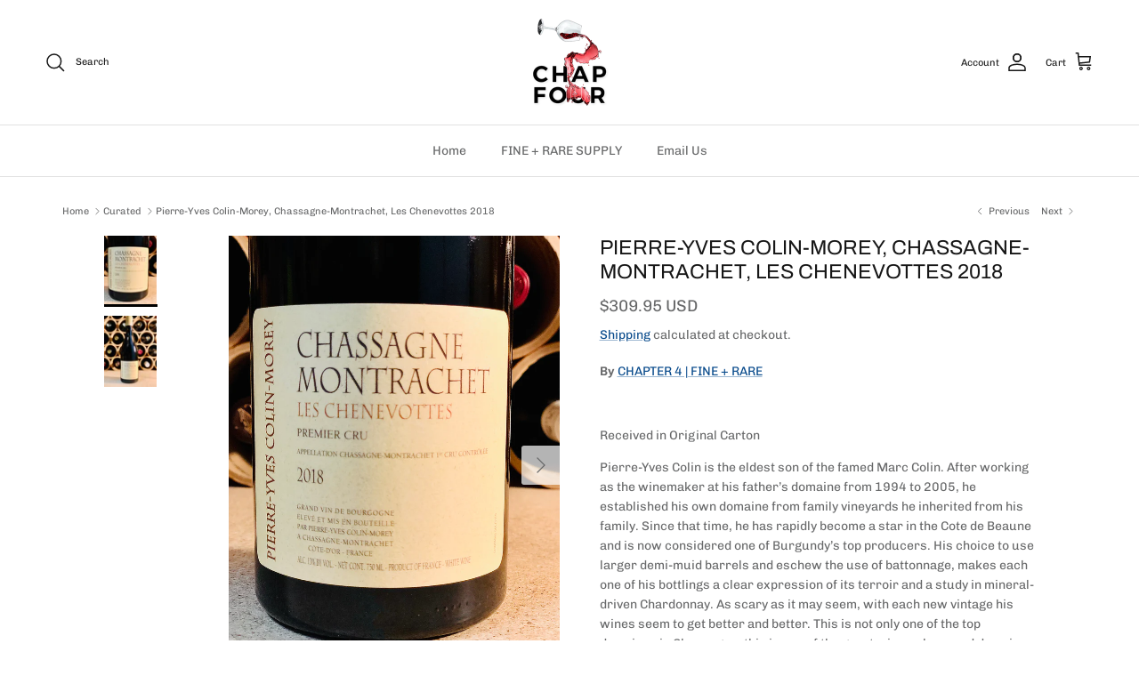

--- FILE ---
content_type: text/html; charset=utf-8
request_url: https://chapfour.com/collections/curated/products/pierre-yves-colin-morey-chassagne-montrachet-les-chenevottes-2018
body_size: 58795
content:
<!doctype html>
<html class="no-js" lang="en" dir="ltr">
  <head><meta charset="utf-8">
<meta name="viewport" content="width=device-width,initial-scale=1">
<title>Pierre-Yves Colin-Morey, Chassagne-Montrachet, Les Chenevottes 2018 &ndash; CHAPTER 4 | FINE + RARE</title><link rel="canonical" href="https://chapfour.com/products/pierre-yves-colin-morey-chassagne-montrachet-les-chenevottes-2018"><link rel="icon" href="//chapfour.com/cdn/shop/files/2023_LOGO_round_2_235KB.png?crop=center&height=48&v=1737606873&width=48" type="image/png">
  <link rel="apple-touch-icon" href="//chapfour.com/cdn/shop/files/2023_LOGO_round_2_235KB.png?crop=center&height=180&v=1737606873&width=180"><meta name="description" content="Chapter 4 Fine and Rare Wines - Life is too short to drink bad wine"><meta property="og:site_name" content="CHAPTER 4 | FINE + RARE">
<meta property="og:url" content="https://chapfour.com/products/pierre-yves-colin-morey-chassagne-montrachet-les-chenevottes-2018">
<meta property="og:title" content="Pierre-Yves Colin-Morey, Chassagne-Montrachet, Les Chenevottes 2018">
<meta property="og:type" content="product">
<meta property="og:description" content="Chapter 4 Fine and Rare Wines - Life is too short to drink bad wine"><meta property="og:image" content="http://chapfour.com/cdn/shop/files/PYCMCHENEVOTTES2018A.jpg?crop=center&height=1200&v=1696464700&width=1200">
  <meta property="og:image:secure_url" content="https://chapfour.com/cdn/shop/files/PYCMCHENEVOTTES2018A.jpg?crop=center&height=1200&v=1696464700&width=1200">
  <meta property="og:image:width" content="3024">
  <meta property="og:image:height" content="4032"><meta property="og:price:amount" content="309.95">
  <meta property="og:price:currency" content="USD"><meta name="twitter:card" content="summary_large_image">
<meta name="twitter:title" content="Pierre-Yves Colin-Morey, Chassagne-Montrachet, Les Chenevottes 2018">
<meta name="twitter:description" content="Chapter 4 Fine and Rare Wines - Life is too short to drink bad wine">
<style>@font-face {
  font-family: Chivo;
  font-weight: 400;
  font-style: normal;
  font-display: fallback;
  src: url("//chapfour.com/cdn/fonts/chivo/chivo_n4.059fadbbf52d9f02350103459eb216e4b24c4661.woff2") format("woff2"),
       url("//chapfour.com/cdn/fonts/chivo/chivo_n4.f2f8fca8b7ff9f510fa7f09ffe5448b3504bccf5.woff") format("woff");
}
@font-face {
  font-family: Chivo;
  font-weight: 700;
  font-style: normal;
  font-display: fallback;
  src: url("//chapfour.com/cdn/fonts/chivo/chivo_n7.4d81c6f06c2ff78ed42169d6ec4aefa6d5cb0ff0.woff2") format("woff2"),
       url("//chapfour.com/cdn/fonts/chivo/chivo_n7.a0e879417e089c259360eefc0ac3a3c8ea4e2830.woff") format("woff");
}
@font-face {
  font-family: Chivo;
  font-weight: 500;
  font-style: normal;
  font-display: fallback;
  src: url("//chapfour.com/cdn/fonts/chivo/chivo_n5.c125a8c4bc0d09495fd5b46de945af4518af33bf.woff2") format("woff2"),
       url("//chapfour.com/cdn/fonts/chivo/chivo_n5.267686de1c9b5937c512531b839eb191c57b8b51.woff") format("woff");
}
@font-face {
  font-family: Chivo;
  font-weight: 400;
  font-style: italic;
  font-display: fallback;
  src: url("//chapfour.com/cdn/fonts/chivo/chivo_i4.95e9c0ba514943a715970b2897b31bdfdc9132b8.woff2") format("woff2"),
       url("//chapfour.com/cdn/fonts/chivo/chivo_i4.31da6515f3970f86ac14321ace1609bd161f315f.woff") format("woff");
}
@font-face {
  font-family: Chivo;
  font-weight: 700;
  font-style: italic;
  font-display: fallback;
  src: url("//chapfour.com/cdn/fonts/chivo/chivo_i7.0e5a75162c3ca7258edd3d59adf64e0fd118a226.woff2") format("woff2"),
       url("//chapfour.com/cdn/fonts/chivo/chivo_i7.f9fd944b04861b64efaebd9de502668b4b566567.woff") format("woff");
}
@font-face {
  font-family: Archivo;
  font-weight: 400;
  font-style: normal;
  font-display: fallback;
  src: url("//chapfour.com/cdn/fonts/archivo/archivo_n4.dc8d917cc69af0a65ae04d01fd8eeab28a3573c9.woff2") format("woff2"),
       url("//chapfour.com/cdn/fonts/archivo/archivo_n4.bd6b9c34fdb81d7646836be8065ce3c80a2cc984.woff") format("woff");
}
@font-face {
  font-family: Archivo;
  font-weight: 400;
  font-style: normal;
  font-display: fallback;
  src: url("//chapfour.com/cdn/fonts/archivo/archivo_n4.dc8d917cc69af0a65ae04d01fd8eeab28a3573c9.woff2") format("woff2"),
       url("//chapfour.com/cdn/fonts/archivo/archivo_n4.bd6b9c34fdb81d7646836be8065ce3c80a2cc984.woff") format("woff");
}
@font-face {
  font-family: Chivo;
  font-weight: 400;
  font-style: normal;
  font-display: fallback;
  src: url("//chapfour.com/cdn/fonts/chivo/chivo_n4.059fadbbf52d9f02350103459eb216e4b24c4661.woff2") format("woff2"),
       url("//chapfour.com/cdn/fonts/chivo/chivo_n4.f2f8fca8b7ff9f510fa7f09ffe5448b3504bccf5.woff") format("woff");
}
@font-face {
  font-family: Chivo;
  font-weight: 600;
  font-style: normal;
  font-display: fallback;
  src: url("//chapfour.com/cdn/fonts/chivo/chivo_n6.f9638c62d721d8e9a4edb2157536aca06555a2ef.woff2") format("woff2"),
       url("//chapfour.com/cdn/fonts/chivo/chivo_n6.e2c28a3a706d80ac835c3a5f137e27b4f07db7ec.woff") format("woff");
}
:root {
  --page-container-width:          1240px;
  --reading-container-width:       720px;
  --divider-opacity:               0.14;
  --gutter-large:                  30px;
  --gutter-desktop:                20px;
  --gutter-mobile:                 16px;
  --section-padding:               50px;
  --larger-section-padding:        80px;
  --larger-section-padding-mobile: 60px;
  --largest-section-padding:       110px;
  --aos-animate-duration:          0.6s;

  --base-font-family:              Chivo, sans-serif;
  --base-font-weight:              400;
  --base-font-style:               normal;
  --heading-font-family:           Archivo, sans-serif;
  --heading-font-weight:           400;
  --heading-font-style:            normal;
  --heading-font-letter-spacing:   normal;
  --logo-font-family:              Archivo, sans-serif;
  --logo-font-weight:              400;
  --logo-font-style:               normal;
  --nav-font-family:               Chivo, sans-serif;
  --nav-font-weight:               400;
  --nav-font-style:                normal;

  --base-text-size:14px;
  --base-line-height:              1.6;
  --input-text-size:16px;
  --smaller-text-size-1:11px;
  --smaller-text-size-2:14px;
  --smaller-text-size-3:11px;
  --smaller-text-size-4:10px;
  --larger-text-size:23px;
  --super-large-text-size:40px;
  --super-large-mobile-text-size:18px;
  --larger-mobile-text-size:18px;
  --logo-text-size:24px;--btn-letter-spacing: 0.08em;
    --btn-text-transform: uppercase;
    --button-text-size: 12px;
    --quickbuy-button-text-size: 12;
    --small-feature-link-font-size: 0.75em;
    --input-btn-padding-top:             1.2em;
    --input-btn-padding-bottom:          1.2em;--heading-text-transform:uppercase;
  --nav-text-size:                      14px;
  --mobile-menu-font-weight:            600;

  --body-bg-color:                      255 255 255;
  --bg-color:                           255 255 255;
  --body-text-color:                    103 104 105;
  --text-color:                         103 104 105;

  --header-text-col:                    #171717;--header-text-hover-col:             var(--main-nav-link-hover-col);--header-bg-col:                     #ffffff;
  --heading-color:                     23 23 23;
  --body-heading-color:                23 23 23;
  --heading-divider-col:               #e2e2e2;

  --logo-col:                          #171717;
  --main-nav-bg:                       #ffffff;
  --main-nav-link-col:                 #676869;
  --main-nav-link-hover-col:           #171717;
  --main-nav-link-featured-col:        #108043;

  --link-color:                        9 75 140;
  --body-link-color:                   9 75 140;

  --btn-bg-color:                        103 104 105;
  --btn-bg-hover-color:                  22 25 172;
  --btn-border-color:                    103 104 105;
  --btn-border-hover-color:              22 25 172;
  --btn-text-color:                      255 255 255;
  --btn-text-hover-color:                255 255 255;--btn-alt-bg-color:                    255 255 255;
  --btn-alt-text-color:                  22 25 172;
  --btn-alt-border-color:                22 25 172;
  --btn-alt-border-hover-color:          22 25 172;--btn-ter-bg-color:                    235 235 235;
  --btn-ter-text-color:                  52 53 54;
  --btn-ter-bg-hover-color:              103 104 105;
  --btn-ter-text-hover-color:            255 255 255;--btn-border-radius: 3px;--color-scheme-default:                             #ffffff;
  --color-scheme-default-color:                       255 255 255;
  --color-scheme-default-text-color:                  103 104 105;
  --color-scheme-default-head-color:                  23 23 23;
  --color-scheme-default-link-color:                  9 75 140;
  --color-scheme-default-btn-text-color:              255 255 255;
  --color-scheme-default-btn-text-hover-color:        255 255 255;
  --color-scheme-default-btn-bg-color:                103 104 105;
  --color-scheme-default-btn-bg-hover-color:          22 25 172;
  --color-scheme-default-btn-border-color:            103 104 105;
  --color-scheme-default-btn-border-hover-color:      22 25 172;
  --color-scheme-default-btn-alt-text-color:          22 25 172;
  --color-scheme-default-btn-alt-bg-color:            255 255 255;
  --color-scheme-default-btn-alt-border-color:        22 25 172;
  --color-scheme-default-btn-alt-border-hover-color:  22 25 172;

  --color-scheme-1:                             #f2f2f2;
  --color-scheme-1-color:                       242 242 242;
  --color-scheme-1-text-color:                  52 52 52;
  --color-scheme-1-head-color:                  52 52 52;
  --color-scheme-1-link-color:                  52 52 52;
  --color-scheme-1-btn-text-color:              255 255 255;
  --color-scheme-1-btn-text-hover-color:        255 255 255;
  --color-scheme-1-btn-bg-color:                35 35 35;
  --color-scheme-1-btn-bg-hover-color:          0 0 0;
  --color-scheme-1-btn-border-color:            35 35 35;
  --color-scheme-1-btn-border-hover-color:      0 0 0;
  --color-scheme-1-btn-alt-text-color:          35 35 35;
  --color-scheme-1-btn-alt-bg-color:            255 255 255;
  --color-scheme-1-btn-alt-border-color:        35 35 35;
  --color-scheme-1-btn-alt-border-hover-color:  35 35 35;

  --color-scheme-2:                             #f2f2f2;
  --color-scheme-2-color:                       242 242 242;
  --color-scheme-2-text-color:                  52 52 52;
  --color-scheme-2-head-color:                  52 52 52;
  --color-scheme-2-link-color:                  52 52 52;
  --color-scheme-2-btn-text-color:              255 255 255;
  --color-scheme-2-btn-text-hover-color:        255 255 255;
  --color-scheme-2-btn-bg-color:                35 35 35;
  --color-scheme-2-btn-bg-hover-color:          0 0 0;
  --color-scheme-2-btn-border-color:            35 35 35;
  --color-scheme-2-btn-border-hover-color:      0 0 0;
  --color-scheme-2-btn-alt-text-color:          35 35 35;
  --color-scheme-2-btn-alt-bg-color:            255 255 255;
  --color-scheme-2-btn-alt-border-color:        35 35 35;
  --color-scheme-2-btn-alt-border-hover-color:  35 35 35;

  /* Shop Pay payment terms */
  --payment-terms-background-color:    #ffffff;--quickbuy-bg: 242 242 242;--body-input-background-color:       rgb(var(--body-bg-color));
  --input-background-color:            rgb(var(--body-bg-color));
  --body-input-text-color:             var(--body-text-color);
  --input-text-color:                  var(--body-text-color);
  --body-input-border-color:           rgb(217, 217, 218);
  --input-border-color:                rgb(217, 217, 218);
  --input-border-color-hover:          rgb(171, 172, 173);
  --input-border-color-active:         rgb(103, 104, 105);

  --swatch-cross-svg:                  url("data:image/svg+xml,%3Csvg xmlns='http://www.w3.org/2000/svg' width='240' height='240' viewBox='0 0 24 24' fill='none' stroke='rgb(217, 217, 218)' stroke-width='0.09' preserveAspectRatio='none' %3E%3Cline x1='24' y1='0' x2='0' y2='24'%3E%3C/line%3E%3C/svg%3E");
  --swatch-cross-hover:                url("data:image/svg+xml,%3Csvg xmlns='http://www.w3.org/2000/svg' width='240' height='240' viewBox='0 0 24 24' fill='none' stroke='rgb(171, 172, 173)' stroke-width='0.09' preserveAspectRatio='none' %3E%3Cline x1='24' y1='0' x2='0' y2='24'%3E%3C/line%3E%3C/svg%3E");
  --swatch-cross-active:               url("data:image/svg+xml,%3Csvg xmlns='http://www.w3.org/2000/svg' width='240' height='240' viewBox='0 0 24 24' fill='none' stroke='rgb(103, 104, 105)' stroke-width='0.09' preserveAspectRatio='none' %3E%3Cline x1='24' y1='0' x2='0' y2='24'%3E%3C/line%3E%3C/svg%3E");

  --footer-divider-col:                #e4e4e4;
  --footer-text-col:                   103 104 105;
  --footer-heading-col:                23 23 23;
  --footer-bg:                         #f7f7f8;--product-label-overlay-justify: flex-start;--product-label-overlay-align: flex-end;--product-label-overlay-reduction-text:   #108043;
  --product-label-overlay-reduction-bg:     #ffffff;
  --product-label-overlay-stock-text:       #0308f1;
  --product-label-overlay-stock-bg:         #e2e2e2;
  --product-label-overlay-new-text:         #4c4c4b;
  --product-label-overlay-new-bg:           #ffffff;
  --product-label-overlay-meta-text:        #ffffff;
  --product-label-overlay-meta-bg:          #09728c;
  --product-label-sale-text:                #108043;
  --product-label-sold-text:                #171717;
  --product-label-preorder-text:            #60a57e;

  --product-block-crop-align:               center;

  
  --product-block-price-align:              flex-start;
  --product-block-price-item-margin-start:  initial;
  --product-block-price-item-margin-end:    .5rem;
  

  --collection-block-image-position:   center center;

  --swatch-picker-image-size:          56px;
  --swatch-crop-align:                 center center;

  --image-overlay-text-color:          255 255 255;--image-overlay-bg:                  rgba(23, 23, 23, 0.1);
  --image-overlay-shadow-start:        rgb(0 0 0 / 0.15);
  --image-overlay-box-opacity:         1.0;--product-inventory-ok-box-color:            #f2faf0;
  --product-inventory-ok-text-color:           #808284;
  --product-inventory-ok-icon-box-fill-color:  #fff;
  --product-inventory-low-box-color:           #fcf1cd;
  --product-inventory-low-text-color:          #dd9a1a;
  --product-inventory-low-icon-box-fill-color: #fff;
  --product-inventory-low-text-color-channels: 128, 130, 132;
  --product-inventory-ok-text-color-channels:  221, 154, 26;

  --rating-star-color: 246 165 41;--overlay-align-left: start;
    --overlay-align-right: end;}html[dir=rtl] {
  --overlay-right-text-m-left: 0;
  --overlay-right-text-m-right: auto;
  --overlay-left-shadow-left-left: 15%;
  --overlay-left-shadow-left-right: -50%;
  --overlay-left-shadow-right-left: -85%;
  --overlay-left-shadow-right-right: 0;
}.image-overlay--bg-box .text-overlay .text-overlay__text {
    --image-overlay-box-bg: 255 255 255;
    --heading-color: var(--body-heading-color);
    --text-color: var(--body-text-color);
    --link-color: var(--body-link-color);
  }::selection {
    background: rgb(var(--body-heading-color));
    color: rgb(var(--body-bg-color));
  }
  ::-moz-selection {
    background: rgb(var(--body-heading-color));
    color: rgb(var(--body-bg-color));
  }.use-color-scheme--default {
  --product-label-sale-text:           #108043;
  --product-label-sold-text:           #171717;
  --product-label-preorder-text:       #60a57e;
  --input-background-color:            rgb(var(--body-bg-color));
  --input-text-color:                  var(--body-input-text-color);
  --input-border-color:                rgb(217, 217, 218);
  --input-border-color-hover:          rgb(171, 172, 173);
  --input-border-color-active:         rgb(103, 104, 105);
}</style>

    <link href="//chapfour.com/cdn/shop/t/10/assets/main.css?v=43422827842528680071739383297" rel="stylesheet" type="text/css" media="all" />
<link rel="preload" as="font" href="//chapfour.com/cdn/fonts/chivo/chivo_n4.059fadbbf52d9f02350103459eb216e4b24c4661.woff2" type="font/woff2" crossorigin><link rel="preload" as="font" href="//chapfour.com/cdn/fonts/archivo/archivo_n4.dc8d917cc69af0a65ae04d01fd8eeab28a3573c9.woff2" type="font/woff2" crossorigin><script>
      document.documentElement.className = document.documentElement.className.replace('no-js', 'js');

      window.theme = {
        info: {
          name: 'Symmetry',
          version: '7.4.0'
        },
        device: {
          hasTouch: window.matchMedia('(any-pointer: coarse)').matches,
          hasHover: window.matchMedia('(hover: hover)').matches
        },
        mediaQueries: {
          md: '(min-width: 768px)',
          productMediaCarouselBreak: '(min-width: 1041px)'
        },
        routes: {
          base: 'https://chapfour.com',
          cart: '/cart',
          cartAdd: '/cart/add.js',
          cartUpdate: '/cart/update.js',
          predictiveSearch: '/search/suggest'
        },
        strings: {
          cartTermsConfirmation: "You must agree to the terms and conditions before continuing.",
          cartItemsQuantityError: "You can only add [QUANTITY] of this item to your cart.",
          generalSearchViewAll: "View all search results",
          noStock: "Sold out",
          noVariant: "Unavailable",
          productsProductChooseA: "Choose a",
          generalSearchPages: "Pages",
          generalSearchNoResultsWithoutTerms: "Sorry, we couldnʼt find any results",
          shippingCalculator: {
            singleRate: "There is one shipping rate for this destination:",
            multipleRates: "There are multiple shipping rates for this destination:",
            noRates: "We do not ship to this destination."
          }
        },
        settings: {
          moneyWithCurrencyFormat: "${{amount}} USD",
          cartType: "page",
          afterAddToCart: "notification",
          quickbuyStyle: "off",
          externalLinksNewTab: true,
          internalLinksSmoothScroll: true
        }
      }

      theme.inlineNavigationCheck = function() {
        var pageHeader = document.querySelector('.pageheader'),
            inlineNavContainer = pageHeader.querySelector('.logo-area__left__inner'),
            inlineNav = inlineNavContainer.querySelector('.navigation--left');
        if (inlineNav && getComputedStyle(inlineNav).display != 'none') {
          var inlineMenuCentered = document.querySelector('.pageheader--layout-inline-menu-center'),
              logoContainer = document.querySelector('.logo-area__middle__inner');
          if(inlineMenuCentered) {
            var rightWidth = document.querySelector('.logo-area__right__inner').clientWidth,
                middleWidth = logoContainer.clientWidth,
                logoArea = document.querySelector('.logo-area'),
                computedLogoAreaStyle = getComputedStyle(logoArea),
                logoAreaInnerWidth = logoArea.clientWidth - Math.ceil(parseFloat(computedLogoAreaStyle.paddingLeft)) - Math.ceil(parseFloat(computedLogoAreaStyle.paddingRight)),
                availableNavWidth = logoAreaInnerWidth - Math.max(rightWidth, middleWidth) * 2 - 40;
            inlineNavContainer.style.maxWidth = availableNavWidth + 'px';
          }

          var firstInlineNavLink = inlineNav.querySelector('.navigation__item:first-child'),
              lastInlineNavLink = inlineNav.querySelector('.navigation__item:last-child');
          if (lastInlineNavLink) {
            var inlineNavWidth = null;
            if(document.querySelector('html[dir=rtl]')) {
              inlineNavWidth = firstInlineNavLink.offsetLeft - lastInlineNavLink.offsetLeft + firstInlineNavLink.offsetWidth;
            } else {
              inlineNavWidth = lastInlineNavLink.offsetLeft - firstInlineNavLink.offsetLeft + lastInlineNavLink.offsetWidth;
            }
            if (inlineNavContainer.offsetWidth >= inlineNavWidth) {
              pageHeader.classList.add('pageheader--layout-inline-permitted');
              var tallLogo = logoContainer.clientHeight > lastInlineNavLink.clientHeight + 20;
              if (tallLogo) {
                inlineNav.classList.add('navigation--tight-underline');
              } else {
                inlineNav.classList.remove('navigation--tight-underline');
              }
            } else {
              pageHeader.classList.remove('pageheader--layout-inline-permitted');
            }
          }
        }
      };

      theme.setInitialHeaderHeightProperty = () => {
        const section = document.querySelector('.section-header');
        if (section) {
          document.documentElement.style.setProperty('--theme-header-height', Math.ceil(section.clientHeight) + 'px');
        }
      };
    </script>

    <script src="//chapfour.com/cdn/shop/t/10/assets/main.js?v=74462154655922143831739383297" defer></script>
      <script src="//chapfour.com/cdn/shop/t/10/assets/animate-on-scroll.js?v=15249566486942820451739383297" defer></script>
      <link href="//chapfour.com/cdn/shop/t/10/assets/animate-on-scroll.css?v=116824741000487223811739383297" rel="stylesheet" type="text/css" media="all" />
    

    <script>window.performance && window.performance.mark && window.performance.mark('shopify.content_for_header.start');</script><meta name="google-site-verification" content="K67wj5W3oRCZU1l6RScE1yTDKrf7XpdktHdJCs1HK3I">
<meta id="shopify-digital-wallet" name="shopify-digital-wallet" content="/69553029400/digital_wallets/dialog">
<meta name="shopify-checkout-api-token" content="c0e4f3091be5b62e9e4797422fc0f49e">
<link rel="alternate" hreflang="x-default" href="https://chapfour.com/products/pierre-yves-colin-morey-chassagne-montrachet-les-chenevottes-2018">
<link rel="alternate" hreflang="en" href="https://chapfour.com/products/pierre-yves-colin-morey-chassagne-montrachet-les-chenevottes-2018">
<link rel="alternate" hreflang="zh-Hant" href="https://chapfour.com/zh/products/pierre-yves-colin-morey-chassagne-montrachet-les-chenevottes-2018">
<link rel="alternate" hreflang="ja" href="https://chapfour.com/ja/products/pierre-yves-colin-morey-chassagne-montrachet-les-chenevottes-2018">
<link rel="alternate" hreflang="zh-Hant-HK" href="https://chapfour.com/zh/products/pierre-yves-colin-morey-chassagne-montrachet-les-chenevottes-2018">
<link rel="alternate" hreflang="zh-Hant-US" href="https://chapfour.com/zh/products/pierre-yves-colin-morey-chassagne-montrachet-les-chenevottes-2018">
<link rel="alternate" type="application/json+oembed" href="https://chapfour.com/products/pierre-yves-colin-morey-chassagne-montrachet-les-chenevottes-2018.oembed">
<script async="async" src="/checkouts/internal/preloads.js?locale=en-US"></script>
<link rel="preconnect" href="https://shop.app" crossorigin="anonymous">
<script async="async" src="https://shop.app/checkouts/internal/preloads.js?locale=en-US&shop_id=69553029400" crossorigin="anonymous"></script>
<script id="apple-pay-shop-capabilities" type="application/json">{"shopId":69553029400,"countryCode":"US","currencyCode":"USD","merchantCapabilities":["supports3DS"],"merchantId":"gid:\/\/shopify\/Shop\/69553029400","merchantName":"CHAPTER 4 | FINE + RARE","requiredBillingContactFields":["postalAddress","email","phone"],"requiredShippingContactFields":["postalAddress","email","phone"],"shippingType":"shipping","supportedNetworks":["visa","masterCard","amex"],"total":{"type":"pending","label":"CHAPTER 4 | FINE + RARE","amount":"1.00"},"shopifyPaymentsEnabled":true,"supportsSubscriptions":true}</script>
<script id="shopify-features" type="application/json">{"accessToken":"c0e4f3091be5b62e9e4797422fc0f49e","betas":["rich-media-storefront-analytics"],"domain":"chapfour.com","predictiveSearch":true,"shopId":69553029400,"locale":"en"}</script>
<script>var Shopify = Shopify || {};
Shopify.shop = "chapfour-2023.myshopify.com";
Shopify.locale = "en";
Shopify.currency = {"active":"USD","rate":"1.0"};
Shopify.country = "US";
Shopify.theme = {"name":"Updated copy of C4 Winter 2025 7.4.0","id":175116288280,"schema_name":"Symmetry","schema_version":"7.4.0","theme_store_id":568,"role":"main"};
Shopify.theme.handle = "null";
Shopify.theme.style = {"id":null,"handle":null};
Shopify.cdnHost = "chapfour.com/cdn";
Shopify.routes = Shopify.routes || {};
Shopify.routes.root = "/";</script>
<script type="module">!function(o){(o.Shopify=o.Shopify||{}).modules=!0}(window);</script>
<script>!function(o){function n(){var o=[];function n(){o.push(Array.prototype.slice.apply(arguments))}return n.q=o,n}var t=o.Shopify=o.Shopify||{};t.loadFeatures=n(),t.autoloadFeatures=n()}(window);</script>
<script>
  window.ShopifyPay = window.ShopifyPay || {};
  window.ShopifyPay.apiHost = "shop.app\/pay";
  window.ShopifyPay.redirectState = null;
</script>
<script id="shop-js-analytics" type="application/json">{"pageType":"product"}</script>
<script defer="defer" async type="module" src="//chapfour.com/cdn/shopifycloud/shop-js/modules/v2/client.init-shop-cart-sync_C5BV16lS.en.esm.js"></script>
<script defer="defer" async type="module" src="//chapfour.com/cdn/shopifycloud/shop-js/modules/v2/chunk.common_CygWptCX.esm.js"></script>
<script type="module">
  await import("//chapfour.com/cdn/shopifycloud/shop-js/modules/v2/client.init-shop-cart-sync_C5BV16lS.en.esm.js");
await import("//chapfour.com/cdn/shopifycloud/shop-js/modules/v2/chunk.common_CygWptCX.esm.js");

  window.Shopify.SignInWithShop?.initShopCartSync?.({"fedCMEnabled":true,"windoidEnabled":true});

</script>
<script>
  window.Shopify = window.Shopify || {};
  if (!window.Shopify.featureAssets) window.Shopify.featureAssets = {};
  window.Shopify.featureAssets['shop-js'] = {"shop-cart-sync":["modules/v2/client.shop-cart-sync_ZFArdW7E.en.esm.js","modules/v2/chunk.common_CygWptCX.esm.js"],"init-fed-cm":["modules/v2/client.init-fed-cm_CmiC4vf6.en.esm.js","modules/v2/chunk.common_CygWptCX.esm.js"],"shop-button":["modules/v2/client.shop-button_tlx5R9nI.en.esm.js","modules/v2/chunk.common_CygWptCX.esm.js"],"shop-cash-offers":["modules/v2/client.shop-cash-offers_DOA2yAJr.en.esm.js","modules/v2/chunk.common_CygWptCX.esm.js","modules/v2/chunk.modal_D71HUcav.esm.js"],"init-windoid":["modules/v2/client.init-windoid_sURxWdc1.en.esm.js","modules/v2/chunk.common_CygWptCX.esm.js"],"shop-toast-manager":["modules/v2/client.shop-toast-manager_ClPi3nE9.en.esm.js","modules/v2/chunk.common_CygWptCX.esm.js"],"init-shop-email-lookup-coordinator":["modules/v2/client.init-shop-email-lookup-coordinator_B8hsDcYM.en.esm.js","modules/v2/chunk.common_CygWptCX.esm.js"],"init-shop-cart-sync":["modules/v2/client.init-shop-cart-sync_C5BV16lS.en.esm.js","modules/v2/chunk.common_CygWptCX.esm.js"],"avatar":["modules/v2/client.avatar_BTnouDA3.en.esm.js"],"pay-button":["modules/v2/client.pay-button_FdsNuTd3.en.esm.js","modules/v2/chunk.common_CygWptCX.esm.js"],"init-customer-accounts":["modules/v2/client.init-customer-accounts_DxDtT_ad.en.esm.js","modules/v2/client.shop-login-button_C5VAVYt1.en.esm.js","modules/v2/chunk.common_CygWptCX.esm.js","modules/v2/chunk.modal_D71HUcav.esm.js"],"init-shop-for-new-customer-accounts":["modules/v2/client.init-shop-for-new-customer-accounts_ChsxoAhi.en.esm.js","modules/v2/client.shop-login-button_C5VAVYt1.en.esm.js","modules/v2/chunk.common_CygWptCX.esm.js","modules/v2/chunk.modal_D71HUcav.esm.js"],"shop-login-button":["modules/v2/client.shop-login-button_C5VAVYt1.en.esm.js","modules/v2/chunk.common_CygWptCX.esm.js","modules/v2/chunk.modal_D71HUcav.esm.js"],"init-customer-accounts-sign-up":["modules/v2/client.init-customer-accounts-sign-up_CPSyQ0Tj.en.esm.js","modules/v2/client.shop-login-button_C5VAVYt1.en.esm.js","modules/v2/chunk.common_CygWptCX.esm.js","modules/v2/chunk.modal_D71HUcav.esm.js"],"shop-follow-button":["modules/v2/client.shop-follow-button_Cva4Ekp9.en.esm.js","modules/v2/chunk.common_CygWptCX.esm.js","modules/v2/chunk.modal_D71HUcav.esm.js"],"checkout-modal":["modules/v2/client.checkout-modal_BPM8l0SH.en.esm.js","modules/v2/chunk.common_CygWptCX.esm.js","modules/v2/chunk.modal_D71HUcav.esm.js"],"lead-capture":["modules/v2/client.lead-capture_Bi8yE_yS.en.esm.js","modules/v2/chunk.common_CygWptCX.esm.js","modules/v2/chunk.modal_D71HUcav.esm.js"],"shop-login":["modules/v2/client.shop-login_D6lNrXab.en.esm.js","modules/v2/chunk.common_CygWptCX.esm.js","modules/v2/chunk.modal_D71HUcav.esm.js"],"payment-terms":["modules/v2/client.payment-terms_CZxnsJam.en.esm.js","modules/v2/chunk.common_CygWptCX.esm.js","modules/v2/chunk.modal_D71HUcav.esm.js"]};
</script>
<script id="__st">var __st={"a":69553029400,"offset":-28800,"reqid":"6bd31b6a-9b57-4b25-807f-10608fe344f8-1768715353","pageurl":"chapfour.com\/collections\/curated\/products\/pierre-yves-colin-morey-chassagne-montrachet-les-chenevottes-2018","u":"a5a1e7fe9c81","p":"product","rtyp":"product","rid":8725946171672};</script>
<script>window.ShopifyPaypalV4VisibilityTracking = true;</script>
<script id="captcha-bootstrap">!function(){'use strict';const t='contact',e='account',n='new_comment',o=[[t,t],['blogs',n],['comments',n],[t,'customer']],c=[[e,'customer_login'],[e,'guest_login'],[e,'recover_customer_password'],[e,'create_customer']],r=t=>t.map((([t,e])=>`form[action*='/${t}']:not([data-nocaptcha='true']) input[name='form_type'][value='${e}']`)).join(','),a=t=>()=>t?[...document.querySelectorAll(t)].map((t=>t.form)):[];function s(){const t=[...o],e=r(t);return a(e)}const i='password',u='form_key',d=['recaptcha-v3-token','g-recaptcha-response','h-captcha-response',i],f=()=>{try{return window.sessionStorage}catch{return}},m='__shopify_v',_=t=>t.elements[u];function p(t,e,n=!1){try{const o=window.sessionStorage,c=JSON.parse(o.getItem(e)),{data:r}=function(t){const{data:e,action:n}=t;return t[m]||n?{data:e,action:n}:{data:t,action:n}}(c);for(const[e,n]of Object.entries(r))t.elements[e]&&(t.elements[e].value=n);n&&o.removeItem(e)}catch(o){console.error('form repopulation failed',{error:o})}}const l='form_type',E='cptcha';function T(t){t.dataset[E]=!0}const w=window,h=w.document,L='Shopify',v='ce_forms',y='captcha';let A=!1;((t,e)=>{const n=(g='f06e6c50-85a8-45c8-87d0-21a2b65856fe',I='https://cdn.shopify.com/shopifycloud/storefront-forms-hcaptcha/ce_storefront_forms_captcha_hcaptcha.v1.5.2.iife.js',D={infoText:'Protected by hCaptcha',privacyText:'Privacy',termsText:'Terms'},(t,e,n)=>{const o=w[L][v],c=o.bindForm;if(c)return c(t,g,e,D).then(n);var r;o.q.push([[t,g,e,D],n]),r=I,A||(h.body.append(Object.assign(h.createElement('script'),{id:'captcha-provider',async:!0,src:r})),A=!0)});var g,I,D;w[L]=w[L]||{},w[L][v]=w[L][v]||{},w[L][v].q=[],w[L][y]=w[L][y]||{},w[L][y].protect=function(t,e){n(t,void 0,e),T(t)},Object.freeze(w[L][y]),function(t,e,n,w,h,L){const[v,y,A,g]=function(t,e,n){const i=e?o:[],u=t?c:[],d=[...i,...u],f=r(d),m=r(i),_=r(d.filter((([t,e])=>n.includes(e))));return[a(f),a(m),a(_),s()]}(w,h,L),I=t=>{const e=t.target;return e instanceof HTMLFormElement?e:e&&e.form},D=t=>v().includes(t);t.addEventListener('submit',(t=>{const e=I(t);if(!e)return;const n=D(e)&&!e.dataset.hcaptchaBound&&!e.dataset.recaptchaBound,o=_(e),c=g().includes(e)&&(!o||!o.value);(n||c)&&t.preventDefault(),c&&!n&&(function(t){try{if(!f())return;!function(t){const e=f();if(!e)return;const n=_(t);if(!n)return;const o=n.value;o&&e.removeItem(o)}(t);const e=Array.from(Array(32),(()=>Math.random().toString(36)[2])).join('');!function(t,e){_(t)||t.append(Object.assign(document.createElement('input'),{type:'hidden',name:u})),t.elements[u].value=e}(t,e),function(t,e){const n=f();if(!n)return;const o=[...t.querySelectorAll(`input[type='${i}']`)].map((({name:t})=>t)),c=[...d,...o],r={};for(const[a,s]of new FormData(t).entries())c.includes(a)||(r[a]=s);n.setItem(e,JSON.stringify({[m]:1,action:t.action,data:r}))}(t,e)}catch(e){console.error('failed to persist form',e)}}(e),e.submit())}));const S=(t,e)=>{t&&!t.dataset[E]&&(n(t,e.some((e=>e===t))),T(t))};for(const o of['focusin','change'])t.addEventListener(o,(t=>{const e=I(t);D(e)&&S(e,y())}));const B=e.get('form_key'),M=e.get(l),P=B&&M;t.addEventListener('DOMContentLoaded',(()=>{const t=y();if(P)for(const e of t)e.elements[l].value===M&&p(e,B);[...new Set([...A(),...v().filter((t=>'true'===t.dataset.shopifyCaptcha))])].forEach((e=>S(e,t)))}))}(h,new URLSearchParams(w.location.search),n,t,e,['guest_login'])})(!0,!1)}();</script>
<script integrity="sha256-4kQ18oKyAcykRKYeNunJcIwy7WH5gtpwJnB7kiuLZ1E=" data-source-attribution="shopify.loadfeatures" defer="defer" src="//chapfour.com/cdn/shopifycloud/storefront/assets/storefront/load_feature-a0a9edcb.js" crossorigin="anonymous"></script>
<script crossorigin="anonymous" defer="defer" src="//chapfour.com/cdn/shopifycloud/storefront/assets/shopify_pay/storefront-65b4c6d7.js?v=20250812"></script>
<script data-source-attribution="shopify.dynamic_checkout.dynamic.init">var Shopify=Shopify||{};Shopify.PaymentButton=Shopify.PaymentButton||{isStorefrontPortableWallets:!0,init:function(){window.Shopify.PaymentButton.init=function(){};var t=document.createElement("script");t.src="https://chapfour.com/cdn/shopifycloud/portable-wallets/latest/portable-wallets.en.js",t.type="module",document.head.appendChild(t)}};
</script>
<script data-source-attribution="shopify.dynamic_checkout.buyer_consent">
  function portableWalletsHideBuyerConsent(e){var t=document.getElementById("shopify-buyer-consent"),n=document.getElementById("shopify-subscription-policy-button");t&&n&&(t.classList.add("hidden"),t.setAttribute("aria-hidden","true"),n.removeEventListener("click",e))}function portableWalletsShowBuyerConsent(e){var t=document.getElementById("shopify-buyer-consent"),n=document.getElementById("shopify-subscription-policy-button");t&&n&&(t.classList.remove("hidden"),t.removeAttribute("aria-hidden"),n.addEventListener("click",e))}window.Shopify?.PaymentButton&&(window.Shopify.PaymentButton.hideBuyerConsent=portableWalletsHideBuyerConsent,window.Shopify.PaymentButton.showBuyerConsent=portableWalletsShowBuyerConsent);
</script>
<script>
  function portableWalletsCleanup(e){e&&e.src&&console.error("Failed to load portable wallets script "+e.src);var t=document.querySelectorAll("shopify-accelerated-checkout .shopify-payment-button__skeleton, shopify-accelerated-checkout-cart .wallet-cart-button__skeleton"),e=document.getElementById("shopify-buyer-consent");for(let e=0;e<t.length;e++)t[e].remove();e&&e.remove()}function portableWalletsNotLoadedAsModule(e){e instanceof ErrorEvent&&"string"==typeof e.message&&e.message.includes("import.meta")&&"string"==typeof e.filename&&e.filename.includes("portable-wallets")&&(window.removeEventListener("error",portableWalletsNotLoadedAsModule),window.Shopify.PaymentButton.failedToLoad=e,"loading"===document.readyState?document.addEventListener("DOMContentLoaded",window.Shopify.PaymentButton.init):window.Shopify.PaymentButton.init())}window.addEventListener("error",portableWalletsNotLoadedAsModule);
</script>

<script type="module" src="https://chapfour.com/cdn/shopifycloud/portable-wallets/latest/portable-wallets.en.js" onError="portableWalletsCleanup(this)" crossorigin="anonymous"></script>
<script nomodule>
  document.addEventListener("DOMContentLoaded", portableWalletsCleanup);
</script>

<link id="shopify-accelerated-checkout-styles" rel="stylesheet" media="screen" href="https://chapfour.com/cdn/shopifycloud/portable-wallets/latest/accelerated-checkout-backwards-compat.css" crossorigin="anonymous">
<style id="shopify-accelerated-checkout-cart">
        #shopify-buyer-consent {
  margin-top: 1em;
  display: inline-block;
  width: 100%;
}

#shopify-buyer-consent.hidden {
  display: none;
}

#shopify-subscription-policy-button {
  background: none;
  border: none;
  padding: 0;
  text-decoration: underline;
  font-size: inherit;
  cursor: pointer;
}

#shopify-subscription-policy-button::before {
  box-shadow: none;
}

      </style>
<script id="sections-script" data-sections="related-products" defer="defer" src="//chapfour.com/cdn/shop/t/10/compiled_assets/scripts.js?v=3241"></script>
<script>window.performance && window.performance.mark && window.performance.mark('shopify.content_for_header.end');</script>
<!-- CC Custom Head Start --><!-- CC Custom Head End --><!-- BEGIN app block: shopify://apps/klaviyo-email-marketing-sms/blocks/klaviyo-onsite-embed/2632fe16-c075-4321-a88b-50b567f42507 -->












  <script async src="https://static.klaviyo.com/onsite/js/UwV29d/klaviyo.js?company_id=UwV29d"></script>
  <script>!function(){if(!window.klaviyo){window._klOnsite=window._klOnsite||[];try{window.klaviyo=new Proxy({},{get:function(n,i){return"push"===i?function(){var n;(n=window._klOnsite).push.apply(n,arguments)}:function(){for(var n=arguments.length,o=new Array(n),w=0;w<n;w++)o[w]=arguments[w];var t="function"==typeof o[o.length-1]?o.pop():void 0,e=new Promise((function(n){window._klOnsite.push([i].concat(o,[function(i){t&&t(i),n(i)}]))}));return e}}})}catch(n){window.klaviyo=window.klaviyo||[],window.klaviyo.push=function(){var n;(n=window._klOnsite).push.apply(n,arguments)}}}}();</script>

  
    <script id="viewed_product">
      if (item == null) {
        var _learnq = _learnq || [];

        var MetafieldReviews = null
        var MetafieldYotpoRating = null
        var MetafieldYotpoCount = null
        var MetafieldLooxRating = null
        var MetafieldLooxCount = null
        var okendoProduct = null
        var okendoProductReviewCount = null
        var okendoProductReviewAverageValue = null
        try {
          // The following fields are used for Customer Hub recently viewed in order to add reviews.
          // This information is not part of __kla_viewed. Instead, it is part of __kla_viewed_reviewed_items
          MetafieldReviews = {};
          MetafieldYotpoRating = null
          MetafieldYotpoCount = null
          MetafieldLooxRating = null
          MetafieldLooxCount = null

          okendoProduct = null
          // If the okendo metafield is not legacy, it will error, which then requires the new json formatted data
          if (okendoProduct && 'error' in okendoProduct) {
            okendoProduct = null
          }
          okendoProductReviewCount = okendoProduct ? okendoProduct.reviewCount : null
          okendoProductReviewAverageValue = okendoProduct ? okendoProduct.reviewAverageValue : null
        } catch (error) {
          console.error('Error in Klaviyo onsite reviews tracking:', error);
        }

        var item = {
          Name: "Pierre-Yves Colin-Morey, Chassagne-Montrachet, Les Chenevottes 2018",
          ProductID: 8725946171672,
          Categories: ["Burgundy","Chardonnay","Curated","EVERYTHING ALL AT ONCE","Featured","FRANCE"],
          ImageURL: "https://chapfour.com/cdn/shop/files/PYCMCHENEVOTTES2018A_grande.jpg?v=1696464700",
          URL: "https://chapfour.com/products/pierre-yves-colin-morey-chassagne-montrachet-les-chenevottes-2018",
          Brand: "CHAPTER 4 | FINE + RARE",
          Price: "$309.95",
          Value: "309.95",
          CompareAtPrice: "$0.00"
        };
        _learnq.push(['track', 'Viewed Product', item]);
        _learnq.push(['trackViewedItem', {
          Title: item.Name,
          ItemId: item.ProductID,
          Categories: item.Categories,
          ImageUrl: item.ImageURL,
          Url: item.URL,
          Metadata: {
            Brand: item.Brand,
            Price: item.Price,
            Value: item.Value,
            CompareAtPrice: item.CompareAtPrice
          },
          metafields:{
            reviews: MetafieldReviews,
            yotpo:{
              rating: MetafieldYotpoRating,
              count: MetafieldYotpoCount,
            },
            loox:{
              rating: MetafieldLooxRating,
              count: MetafieldLooxCount,
            },
            okendo: {
              rating: okendoProductReviewAverageValue,
              count: okendoProductReviewCount,
            }
          }
        }]);
      }
    </script>
  




  <script>
    window.klaviyoReviewsProductDesignMode = false
  </script>







<!-- END app block --><script src="https://cdn.shopify.com/extensions/019bb70a-be4d-7746-91c7-30714bd9d014/node-app-147/assets/bookeasy-widget.js" type="text/javascript" defer="defer"></script>
<link href="https://monorail-edge.shopifysvc.com" rel="dns-prefetch">
<script>(function(){if ("sendBeacon" in navigator && "performance" in window) {try {var session_token_from_headers = performance.getEntriesByType('navigation')[0].serverTiming.find(x => x.name == '_s').description;} catch {var session_token_from_headers = undefined;}var session_cookie_matches = document.cookie.match(/_shopify_s=([^;]*)/);var session_token_from_cookie = session_cookie_matches && session_cookie_matches.length === 2 ? session_cookie_matches[1] : "";var session_token = session_token_from_headers || session_token_from_cookie || "";function handle_abandonment_event(e) {var entries = performance.getEntries().filter(function(entry) {return /monorail-edge.shopifysvc.com/.test(entry.name);});if (!window.abandonment_tracked && entries.length === 0) {window.abandonment_tracked = true;var currentMs = Date.now();var navigation_start = performance.timing.navigationStart;var payload = {shop_id: 69553029400,url: window.location.href,navigation_start,duration: currentMs - navigation_start,session_token,page_type: "product"};window.navigator.sendBeacon("https://monorail-edge.shopifysvc.com/v1/produce", JSON.stringify({schema_id: "online_store_buyer_site_abandonment/1.1",payload: payload,metadata: {event_created_at_ms: currentMs,event_sent_at_ms: currentMs}}));}}window.addEventListener('pagehide', handle_abandonment_event);}}());</script>
<script id="web-pixels-manager-setup">(function e(e,d,r,n,o){if(void 0===o&&(o={}),!Boolean(null===(a=null===(i=window.Shopify)||void 0===i?void 0:i.analytics)||void 0===a?void 0:a.replayQueue)){var i,a;window.Shopify=window.Shopify||{};var t=window.Shopify;t.analytics=t.analytics||{};var s=t.analytics;s.replayQueue=[],s.publish=function(e,d,r){return s.replayQueue.push([e,d,r]),!0};try{self.performance.mark("wpm:start")}catch(e){}var l=function(){var e={modern:/Edge?\/(1{2}[4-9]|1[2-9]\d|[2-9]\d{2}|\d{4,})\.\d+(\.\d+|)|Firefox\/(1{2}[4-9]|1[2-9]\d|[2-9]\d{2}|\d{4,})\.\d+(\.\d+|)|Chrom(ium|e)\/(9{2}|\d{3,})\.\d+(\.\d+|)|(Maci|X1{2}).+ Version\/(15\.\d+|(1[6-9]|[2-9]\d|\d{3,})\.\d+)([,.]\d+|)( \(\w+\)|)( Mobile\/\w+|) Safari\/|Chrome.+OPR\/(9{2}|\d{3,})\.\d+\.\d+|(CPU[ +]OS|iPhone[ +]OS|CPU[ +]iPhone|CPU IPhone OS|CPU iPad OS)[ +]+(15[._]\d+|(1[6-9]|[2-9]\d|\d{3,})[._]\d+)([._]\d+|)|Android:?[ /-](13[3-9]|1[4-9]\d|[2-9]\d{2}|\d{4,})(\.\d+|)(\.\d+|)|Android.+Firefox\/(13[5-9]|1[4-9]\d|[2-9]\d{2}|\d{4,})\.\d+(\.\d+|)|Android.+Chrom(ium|e)\/(13[3-9]|1[4-9]\d|[2-9]\d{2}|\d{4,})\.\d+(\.\d+|)|SamsungBrowser\/([2-9]\d|\d{3,})\.\d+/,legacy:/Edge?\/(1[6-9]|[2-9]\d|\d{3,})\.\d+(\.\d+|)|Firefox\/(5[4-9]|[6-9]\d|\d{3,})\.\d+(\.\d+|)|Chrom(ium|e)\/(5[1-9]|[6-9]\d|\d{3,})\.\d+(\.\d+|)([\d.]+$|.*Safari\/(?![\d.]+ Edge\/[\d.]+$))|(Maci|X1{2}).+ Version\/(10\.\d+|(1[1-9]|[2-9]\d|\d{3,})\.\d+)([,.]\d+|)( \(\w+\)|)( Mobile\/\w+|) Safari\/|Chrome.+OPR\/(3[89]|[4-9]\d|\d{3,})\.\d+\.\d+|(CPU[ +]OS|iPhone[ +]OS|CPU[ +]iPhone|CPU IPhone OS|CPU iPad OS)[ +]+(10[._]\d+|(1[1-9]|[2-9]\d|\d{3,})[._]\d+)([._]\d+|)|Android:?[ /-](13[3-9]|1[4-9]\d|[2-9]\d{2}|\d{4,})(\.\d+|)(\.\d+|)|Mobile Safari.+OPR\/([89]\d|\d{3,})\.\d+\.\d+|Android.+Firefox\/(13[5-9]|1[4-9]\d|[2-9]\d{2}|\d{4,})\.\d+(\.\d+|)|Android.+Chrom(ium|e)\/(13[3-9]|1[4-9]\d|[2-9]\d{2}|\d{4,})\.\d+(\.\d+|)|Android.+(UC? ?Browser|UCWEB|U3)[ /]?(15\.([5-9]|\d{2,})|(1[6-9]|[2-9]\d|\d{3,})\.\d+)\.\d+|SamsungBrowser\/(5\.\d+|([6-9]|\d{2,})\.\d+)|Android.+MQ{2}Browser\/(14(\.(9|\d{2,})|)|(1[5-9]|[2-9]\d|\d{3,})(\.\d+|))(\.\d+|)|K[Aa][Ii]OS\/(3\.\d+|([4-9]|\d{2,})\.\d+)(\.\d+|)/},d=e.modern,r=e.legacy,n=navigator.userAgent;return n.match(d)?"modern":n.match(r)?"legacy":"unknown"}(),u="modern"===l?"modern":"legacy",c=(null!=n?n:{modern:"",legacy:""})[u],f=function(e){return[e.baseUrl,"/wpm","/b",e.hashVersion,"modern"===e.buildTarget?"m":"l",".js"].join("")}({baseUrl:d,hashVersion:r,buildTarget:u}),m=function(e){var d=e.version,r=e.bundleTarget,n=e.surface,o=e.pageUrl,i=e.monorailEndpoint;return{emit:function(e){var a=e.status,t=e.errorMsg,s=(new Date).getTime(),l=JSON.stringify({metadata:{event_sent_at_ms:s},events:[{schema_id:"web_pixels_manager_load/3.1",payload:{version:d,bundle_target:r,page_url:o,status:a,surface:n,error_msg:t},metadata:{event_created_at_ms:s}}]});if(!i)return console&&console.warn&&console.warn("[Web Pixels Manager] No Monorail endpoint provided, skipping logging."),!1;try{return self.navigator.sendBeacon.bind(self.navigator)(i,l)}catch(e){}var u=new XMLHttpRequest;try{return u.open("POST",i,!0),u.setRequestHeader("Content-Type","text/plain"),u.send(l),!0}catch(e){return console&&console.warn&&console.warn("[Web Pixels Manager] Got an unhandled error while logging to Monorail."),!1}}}}({version:r,bundleTarget:l,surface:e.surface,pageUrl:self.location.href,monorailEndpoint:e.monorailEndpoint});try{o.browserTarget=l,function(e){var d=e.src,r=e.async,n=void 0===r||r,o=e.onload,i=e.onerror,a=e.sri,t=e.scriptDataAttributes,s=void 0===t?{}:t,l=document.createElement("script"),u=document.querySelector("head"),c=document.querySelector("body");if(l.async=n,l.src=d,a&&(l.integrity=a,l.crossOrigin="anonymous"),s)for(var f in s)if(Object.prototype.hasOwnProperty.call(s,f))try{l.dataset[f]=s[f]}catch(e){}if(o&&l.addEventListener("load",o),i&&l.addEventListener("error",i),u)u.appendChild(l);else{if(!c)throw new Error("Did not find a head or body element to append the script");c.appendChild(l)}}({src:f,async:!0,onload:function(){if(!function(){var e,d;return Boolean(null===(d=null===(e=window.Shopify)||void 0===e?void 0:e.analytics)||void 0===d?void 0:d.initialized)}()){var d=window.webPixelsManager.init(e)||void 0;if(d){var r=window.Shopify.analytics;r.replayQueue.forEach((function(e){var r=e[0],n=e[1],o=e[2];d.publishCustomEvent(r,n,o)})),r.replayQueue=[],r.publish=d.publishCustomEvent,r.visitor=d.visitor,r.initialized=!0}}},onerror:function(){return m.emit({status:"failed",errorMsg:"".concat(f," has failed to load")})},sri:function(e){var d=/^sha384-[A-Za-z0-9+/=]+$/;return"string"==typeof e&&d.test(e)}(c)?c:"",scriptDataAttributes:o}),m.emit({status:"loading"})}catch(e){m.emit({status:"failed",errorMsg:(null==e?void 0:e.message)||"Unknown error"})}}})({shopId: 69553029400,storefrontBaseUrl: "https://chapfour.com",extensionsBaseUrl: "https://extensions.shopifycdn.com/cdn/shopifycloud/web-pixels-manager",monorailEndpoint: "https://monorail-edge.shopifysvc.com/unstable/produce_batch",surface: "storefront-renderer",enabledBetaFlags: ["2dca8a86"],webPixelsConfigList: [{"id":"2105049368","configuration":"{\"pixel_id\":\"829700523017177\",\"pixel_type\":\"facebook_pixel\"}","eventPayloadVersion":"v1","runtimeContext":"OPEN","scriptVersion":"ca16bc87fe92b6042fbaa3acc2fbdaa6","type":"APP","apiClientId":2329312,"privacyPurposes":["ANALYTICS","MARKETING","SALE_OF_DATA"],"dataSharingAdjustments":{"protectedCustomerApprovalScopes":["read_customer_address","read_customer_email","read_customer_name","read_customer_personal_data","read_customer_phone"]}},{"id":"1859223832","configuration":"{\"accountID\":\"UwV29d\",\"webPixelConfig\":\"eyJlbmFibGVBZGRlZFRvQ2FydEV2ZW50cyI6IHRydWV9\"}","eventPayloadVersion":"v1","runtimeContext":"STRICT","scriptVersion":"524f6c1ee37bacdca7657a665bdca589","type":"APP","apiClientId":123074,"privacyPurposes":["ANALYTICS","MARKETING"],"dataSharingAdjustments":{"protectedCustomerApprovalScopes":["read_customer_address","read_customer_email","read_customer_name","read_customer_personal_data","read_customer_phone"]}},{"id":"855081240","configuration":"{\"config\":\"{\\\"pixel_id\\\":\\\"GT-WRCDVNX6\\\",\\\"target_country\\\":\\\"US\\\",\\\"gtag_events\\\":[{\\\"type\\\":\\\"purchase\\\",\\\"action_label\\\":\\\"MC-ZQ1HMYL915\\\"},{\\\"type\\\":\\\"page_view\\\",\\\"action_label\\\":\\\"MC-ZQ1HMYL915\\\"},{\\\"type\\\":\\\"view_item\\\",\\\"action_label\\\":\\\"MC-ZQ1HMYL915\\\"}],\\\"enable_monitoring_mode\\\":false}\"}","eventPayloadVersion":"v1","runtimeContext":"OPEN","scriptVersion":"b2a88bafab3e21179ed38636efcd8a93","type":"APP","apiClientId":1780363,"privacyPurposes":[],"dataSharingAdjustments":{"protectedCustomerApprovalScopes":["read_customer_address","read_customer_email","read_customer_name","read_customer_personal_data","read_customer_phone"]}},{"id":"shopify-app-pixel","configuration":"{}","eventPayloadVersion":"v1","runtimeContext":"STRICT","scriptVersion":"0450","apiClientId":"shopify-pixel","type":"APP","privacyPurposes":["ANALYTICS","MARKETING"]},{"id":"shopify-custom-pixel","eventPayloadVersion":"v1","runtimeContext":"LAX","scriptVersion":"0450","apiClientId":"shopify-pixel","type":"CUSTOM","privacyPurposes":["ANALYTICS","MARKETING"]}],isMerchantRequest: false,initData: {"shop":{"name":"CHAPTER 4 | FINE + RARE","paymentSettings":{"currencyCode":"USD"},"myshopifyDomain":"chapfour-2023.myshopify.com","countryCode":"US","storefrontUrl":"https:\/\/chapfour.com"},"customer":null,"cart":null,"checkout":null,"productVariants":[{"price":{"amount":309.95,"currencyCode":"USD"},"product":{"title":"Pierre-Yves Colin-Morey, Chassagne-Montrachet, Les Chenevottes 2018","vendor":"CHAPTER 4 | FINE + RARE","id":"8725946171672","untranslatedTitle":"Pierre-Yves Colin-Morey, Chassagne-Montrachet, Les Chenevottes 2018","url":"\/products\/pierre-yves-colin-morey-chassagne-montrachet-les-chenevottes-2018","type":"FRANCE"},"id":"46920187937048","image":{"src":"\/\/chapfour.com\/cdn\/shop\/files\/PYCMCHENEVOTTES2018A.jpg?v=1696464700"},"sku":"CMW-22074-5776FLR","title":"Default Title","untranslatedTitle":"Default Title"}],"purchasingCompany":null},},"https://chapfour.com/cdn","fcfee988w5aeb613cpc8e4bc33m6693e112",{"modern":"","legacy":""},{"shopId":"69553029400","storefrontBaseUrl":"https:\/\/chapfour.com","extensionBaseUrl":"https:\/\/extensions.shopifycdn.com\/cdn\/shopifycloud\/web-pixels-manager","surface":"storefront-renderer","enabledBetaFlags":"[\"2dca8a86\"]","isMerchantRequest":"false","hashVersion":"fcfee988w5aeb613cpc8e4bc33m6693e112","publish":"custom","events":"[[\"page_viewed\",{}],[\"product_viewed\",{\"productVariant\":{\"price\":{\"amount\":309.95,\"currencyCode\":\"USD\"},\"product\":{\"title\":\"Pierre-Yves Colin-Morey, Chassagne-Montrachet, Les Chenevottes 2018\",\"vendor\":\"CHAPTER 4 | FINE + RARE\",\"id\":\"8725946171672\",\"untranslatedTitle\":\"Pierre-Yves Colin-Morey, Chassagne-Montrachet, Les Chenevottes 2018\",\"url\":\"\/products\/pierre-yves-colin-morey-chassagne-montrachet-les-chenevottes-2018\",\"type\":\"FRANCE\"},\"id\":\"46920187937048\",\"image\":{\"src\":\"\/\/chapfour.com\/cdn\/shop\/files\/PYCMCHENEVOTTES2018A.jpg?v=1696464700\"},\"sku\":\"CMW-22074-5776FLR\",\"title\":\"Default Title\",\"untranslatedTitle\":\"Default Title\"}}]]"});</script><script>
  window.ShopifyAnalytics = window.ShopifyAnalytics || {};
  window.ShopifyAnalytics.meta = window.ShopifyAnalytics.meta || {};
  window.ShopifyAnalytics.meta.currency = 'USD';
  var meta = {"product":{"id":8725946171672,"gid":"gid:\/\/shopify\/Product\/8725946171672","vendor":"CHAPTER 4 | FINE + RARE","type":"FRANCE","handle":"pierre-yves-colin-morey-chassagne-montrachet-les-chenevottes-2018","variants":[{"id":46920187937048,"price":30995,"name":"Pierre-Yves Colin-Morey, Chassagne-Montrachet, Les Chenevottes 2018","public_title":null,"sku":"CMW-22074-5776FLR"}],"remote":false},"page":{"pageType":"product","resourceType":"product","resourceId":8725946171672,"requestId":"6bd31b6a-9b57-4b25-807f-10608fe344f8-1768715353"}};
  for (var attr in meta) {
    window.ShopifyAnalytics.meta[attr] = meta[attr];
  }
</script>
<script class="analytics">
  (function () {
    var customDocumentWrite = function(content) {
      var jquery = null;

      if (window.jQuery) {
        jquery = window.jQuery;
      } else if (window.Checkout && window.Checkout.$) {
        jquery = window.Checkout.$;
      }

      if (jquery) {
        jquery('body').append(content);
      }
    };

    var hasLoggedConversion = function(token) {
      if (token) {
        return document.cookie.indexOf('loggedConversion=' + token) !== -1;
      }
      return false;
    }

    var setCookieIfConversion = function(token) {
      if (token) {
        var twoMonthsFromNow = new Date(Date.now());
        twoMonthsFromNow.setMonth(twoMonthsFromNow.getMonth() + 2);

        document.cookie = 'loggedConversion=' + token + '; expires=' + twoMonthsFromNow;
      }
    }

    var trekkie = window.ShopifyAnalytics.lib = window.trekkie = window.trekkie || [];
    if (trekkie.integrations) {
      return;
    }
    trekkie.methods = [
      'identify',
      'page',
      'ready',
      'track',
      'trackForm',
      'trackLink'
    ];
    trekkie.factory = function(method) {
      return function() {
        var args = Array.prototype.slice.call(arguments);
        args.unshift(method);
        trekkie.push(args);
        return trekkie;
      };
    };
    for (var i = 0; i < trekkie.methods.length; i++) {
      var key = trekkie.methods[i];
      trekkie[key] = trekkie.factory(key);
    }
    trekkie.load = function(config) {
      trekkie.config = config || {};
      trekkie.config.initialDocumentCookie = document.cookie;
      var first = document.getElementsByTagName('script')[0];
      var script = document.createElement('script');
      script.type = 'text/javascript';
      script.onerror = function(e) {
        var scriptFallback = document.createElement('script');
        scriptFallback.type = 'text/javascript';
        scriptFallback.onerror = function(error) {
                var Monorail = {
      produce: function produce(monorailDomain, schemaId, payload) {
        var currentMs = new Date().getTime();
        var event = {
          schema_id: schemaId,
          payload: payload,
          metadata: {
            event_created_at_ms: currentMs,
            event_sent_at_ms: currentMs
          }
        };
        return Monorail.sendRequest("https://" + monorailDomain + "/v1/produce", JSON.stringify(event));
      },
      sendRequest: function sendRequest(endpointUrl, payload) {
        // Try the sendBeacon API
        if (window && window.navigator && typeof window.navigator.sendBeacon === 'function' && typeof window.Blob === 'function' && !Monorail.isIos12()) {
          var blobData = new window.Blob([payload], {
            type: 'text/plain'
          });

          if (window.navigator.sendBeacon(endpointUrl, blobData)) {
            return true;
          } // sendBeacon was not successful

        } // XHR beacon

        var xhr = new XMLHttpRequest();

        try {
          xhr.open('POST', endpointUrl);
          xhr.setRequestHeader('Content-Type', 'text/plain');
          xhr.send(payload);
        } catch (e) {
          console.log(e);
        }

        return false;
      },
      isIos12: function isIos12() {
        return window.navigator.userAgent.lastIndexOf('iPhone; CPU iPhone OS 12_') !== -1 || window.navigator.userAgent.lastIndexOf('iPad; CPU OS 12_') !== -1;
      }
    };
    Monorail.produce('monorail-edge.shopifysvc.com',
      'trekkie_storefront_load_errors/1.1',
      {shop_id: 69553029400,
      theme_id: 175116288280,
      app_name: "storefront",
      context_url: window.location.href,
      source_url: "//chapfour.com/cdn/s/trekkie.storefront.cd680fe47e6c39ca5d5df5f0a32d569bc48c0f27.min.js"});

        };
        scriptFallback.async = true;
        scriptFallback.src = '//chapfour.com/cdn/s/trekkie.storefront.cd680fe47e6c39ca5d5df5f0a32d569bc48c0f27.min.js';
        first.parentNode.insertBefore(scriptFallback, first);
      };
      script.async = true;
      script.src = '//chapfour.com/cdn/s/trekkie.storefront.cd680fe47e6c39ca5d5df5f0a32d569bc48c0f27.min.js';
      first.parentNode.insertBefore(script, first);
    };
    trekkie.load(
      {"Trekkie":{"appName":"storefront","development":false,"defaultAttributes":{"shopId":69553029400,"isMerchantRequest":null,"themeId":175116288280,"themeCityHash":"4723282592249001774","contentLanguage":"en","currency":"USD","eventMetadataId":"962c8be9-6140-4ac8-a2c3-5a791ab5b7e1"},"isServerSideCookieWritingEnabled":true,"monorailRegion":"shop_domain","enabledBetaFlags":["65f19447"]},"Session Attribution":{},"S2S":{"facebookCapiEnabled":true,"source":"trekkie-storefront-renderer","apiClientId":580111}}
    );

    var loaded = false;
    trekkie.ready(function() {
      if (loaded) return;
      loaded = true;

      window.ShopifyAnalytics.lib = window.trekkie;

      var originalDocumentWrite = document.write;
      document.write = customDocumentWrite;
      try { window.ShopifyAnalytics.merchantGoogleAnalytics.call(this); } catch(error) {};
      document.write = originalDocumentWrite;

      window.ShopifyAnalytics.lib.page(null,{"pageType":"product","resourceType":"product","resourceId":8725946171672,"requestId":"6bd31b6a-9b57-4b25-807f-10608fe344f8-1768715353","shopifyEmitted":true});

      var match = window.location.pathname.match(/checkouts\/(.+)\/(thank_you|post_purchase)/)
      var token = match? match[1]: undefined;
      if (!hasLoggedConversion(token)) {
        setCookieIfConversion(token);
        window.ShopifyAnalytics.lib.track("Viewed Product",{"currency":"USD","variantId":46920187937048,"productId":8725946171672,"productGid":"gid:\/\/shopify\/Product\/8725946171672","name":"Pierre-Yves Colin-Morey, Chassagne-Montrachet, Les Chenevottes 2018","price":"309.95","sku":"CMW-22074-5776FLR","brand":"CHAPTER 4 | FINE + RARE","variant":null,"category":"FRANCE","nonInteraction":true,"remote":false},undefined,undefined,{"shopifyEmitted":true});
      window.ShopifyAnalytics.lib.track("monorail:\/\/trekkie_storefront_viewed_product\/1.1",{"currency":"USD","variantId":46920187937048,"productId":8725946171672,"productGid":"gid:\/\/shopify\/Product\/8725946171672","name":"Pierre-Yves Colin-Morey, Chassagne-Montrachet, Les Chenevottes 2018","price":"309.95","sku":"CMW-22074-5776FLR","brand":"CHAPTER 4 | FINE + RARE","variant":null,"category":"FRANCE","nonInteraction":true,"remote":false,"referer":"https:\/\/chapfour.com\/collections\/curated\/products\/pierre-yves-colin-morey-chassagne-montrachet-les-chenevottes-2018"});
      }
    });


        var eventsListenerScript = document.createElement('script');
        eventsListenerScript.async = true;
        eventsListenerScript.src = "//chapfour.com/cdn/shopifycloud/storefront/assets/shop_events_listener-3da45d37.js";
        document.getElementsByTagName('head')[0].appendChild(eventsListenerScript);

})();</script>
<script
  defer
  src="https://chapfour.com/cdn/shopifycloud/perf-kit/shopify-perf-kit-3.0.4.min.js"
  data-application="storefront-renderer"
  data-shop-id="69553029400"
  data-render-region="gcp-us-central1"
  data-page-type="product"
  data-theme-instance-id="175116288280"
  data-theme-name="Symmetry"
  data-theme-version="7.4.0"
  data-monorail-region="shop_domain"
  data-resource-timing-sampling-rate="10"
  data-shs="true"
  data-shs-beacon="true"
  data-shs-export-with-fetch="true"
  data-shs-logs-sample-rate="1"
  data-shs-beacon-endpoint="https://chapfour.com/api/collect"
></script>
</head>

  <body
    class="
      template-product
 swatch-source-theme swatch-method-variant-images swatch-style-listed cc-animate-enabled"
  >
    <a class="skip-link visually-hidden" href="#content" data-cs-role="skip">Skip to content</a><!-- BEGIN sections: header-group -->
<div id="shopify-section-sections--23991222173976__header" class="shopify-section shopify-section-group-header-group section-header"><style data-shopify>
  .logo img {
    width: 100px;
  }
  .logo-area__middle--logo-image {
    max-width: 100px;
  }
  @media (max-width: 767.98px) {
    .logo img {
      width: 50px;
    }
  }</style>
<page-header data-section-id="sections--23991222173976__header" data-cc-animate>
  <div id="pageheader" class="pageheader pageheader--layout-underneath">
    <div class="logo-area container container--no-max">
      <div class="logo-area__left">
        <div class="logo-area__left__inner">
          <button class="mobile-nav-toggle" aria-label="Menu" aria-controls="main-nav"><svg width="24" height="24" viewBox="0 0 24 24" fill="none" stroke="currentColor" stroke-width="1.5" stroke-linecap="round" stroke-linejoin="round" class="icon feather feather-menu" aria-hidden="true" focusable="false" role="presentation"><path d="M3 12h18M3 6h18M3 18h18"/></svg></button>
          
            <a class="show-search-link" href="/search" aria-label="Search">
              <span class="show-search-link__icon"><svg class="icon" width="24" height="24" viewBox="0 0 24 24" aria-hidden="true" focusable="false" role="presentation"><g transform="translate(3 3)" stroke="currentColor" stroke-width="1.5" fill="none" fill-rule="evenodd"><circle cx="7.824" cy="7.824" r="7.824"/><path stroke-linecap="square" d="m13.971 13.971 4.47 4.47"/></g></svg></span>
              <span class="show-search-link__text">Search</span>
            </a>
          
          
        </div>
      </div>

      <div class="logo-area__middle logo-area__middle--logo-image">
        <div class="logo-area__middle__inner">
          <div class="logo"><a class="logo__link" href="/" title="CHAPTER 4 | FINE + RARE"><img class="logo__image" src="//chapfour.com/cdn/shop/files/2024_logo_4_e387dfaf-bf3e-4294-a716-d826418d3bce.png?v=1732944045&width=200" alt="CHAPTER 4 | FINE + RARE" itemprop="logo" width="1024" height="1024" loading="eager" /></a></div>
        </div>
      </div>

      <div class="logo-area__right">
        <div class="logo-area__right__inner">
          
            
              <a class="header-account-link" href="https://chapfour.com/customer_authentication/redirect?locale=en&region_country=US" aria-label="Account">
                <span class="header-account-link__text visually-hidden-mobile">Account</span>
                <span class="header-account-link__icon"><svg class="icon" width="24" height="24" viewBox="0 0 24 24" aria-hidden="true" focusable="false" role="presentation"><g fill="none" fill-rule="evenodd"><path d="M12 2a5 5 0 1 1 0 10 5 5 0 0 1 0-10Zm0 1.429a3.571 3.571 0 1 0 0 7.142 3.571 3.571 0 0 0 0-7.142Z" fill="currentColor"/><path d="M3 18.25c0-2.486 4.542-4 9.028-4 4.486 0 8.972 1.514 8.972 4v3H3v-3Z" stroke="currentColor" stroke-width="1.5"/><circle stroke="currentColor" stroke-width="1.5" cx="12" cy="7" r="4.25"/></g></svg></span>
              </a>
            
          
          
            <a class="show-search-link" href="/search">
              <span class="show-search-link__text visually-hidden-mobile">Search</span>
              <span class="show-search-link__icon"><svg class="icon" width="24" height="24" viewBox="0 0 24 24" aria-hidden="true" focusable="false" role="presentation"><g transform="translate(3 3)" stroke="currentColor" stroke-width="1.5" fill="none" fill-rule="evenodd"><circle cx="7.824" cy="7.824" r="7.824"/><path stroke-linecap="square" d="m13.971 13.971 4.47 4.47"/></g></svg></span>
            </a>
          
<a href="/cart" class="cart-link" data-hash="e3b0c44298fc1c149afbf4c8996fb92427ae41e4649b934ca495991b7852b855">
            <span class="cart-link__label visually-hidden-mobile">Cart</span>
            <span class="cart-link__icon"><svg class="icon" width="24" height="24" viewBox="0 0 24 24" aria-hidden="true" focusable="false" role="presentation"><g fill="none" fill-rule="evenodd" stroke="currentColor"><path d="M3.5 2.75h2.066l1.399 13.5H19.5" stroke-width="1.5" stroke-linecap="square"/><path d="M6.226 6.676h12.96l-.81 6.117L7.63 13.91" stroke-width="1.5" stroke-linecap="square"/><circle stroke-width="1.25" cx="8.875" cy="20.005" r="1.375"/><circle stroke-width="1.25" cx="17.375" cy="20.005" r="1.375"/></g></svg><span class="cart-link__count"></span>
            </span>
          </a>
        </div>
      </div>
    </div><script src="//chapfour.com/cdn/shop/t/10/assets/main-search.js?v=76809749390081725741739383297" defer></script>
      <main-search class="main-search "
          data-quick-search="true"
          data-quick-search-meta="false">

        <div class="main-search__container container">
          <button class="main-search__close" aria-label="Close"><svg width="24" height="24" viewBox="0 0 24 24" fill="none" stroke="currentColor" stroke-width="1" stroke-linecap="round" stroke-linejoin="round" class="icon feather feather-x" aria-hidden="true" focusable="false" role="presentation"><path d="M18 6 6 18M6 6l12 12"/></svg></button>

          <form class="main-search__form" action="/search" method="get" autocomplete="off">
            <div class="main-search__input-container">
              <input class="main-search__input" type="text" name="q" autocomplete="off" placeholder="Search our store" aria-label="Search" />
              <button class="main-search__button" type="submit" aria-label="Search"><svg class="icon" width="24" height="24" viewBox="0 0 24 24" aria-hidden="true" focusable="false" role="presentation"><g transform="translate(3 3)" stroke="currentColor" stroke-width="1.5" fill="none" fill-rule="evenodd"><circle cx="7.824" cy="7.824" r="7.824"/><path stroke-linecap="square" d="m13.971 13.971 4.47 4.47"/></g></svg></button>
            </div><script src="//chapfour.com/cdn/shop/t/10/assets/search-suggestions.js?v=101886753114502501091739383298" defer></script>
              <search-suggestions></search-suggestions></form>

          <div class="main-search__results"></div>

          
        </div>
      </main-search></div>

  <main-navigation id="main-nav" class="desktop-only" data-proxy-nav="proxy-nav">
    <div class="navigation navigation--main" role="navigation" aria-label="Primary">
      <div class="navigation__tier-1-container">
        <ul class="navigation__tier-1">
  
<li class="navigation__item">
      <a href="/" class="navigation__link" >Home</a>

      
    </li>
  
<li class="navigation__item navigation__item--with-children navigation__item--with-mega-menu">
      <a href="/collections" class="navigation__link" aria-haspopup="true" aria-expanded="false" aria-controls="NavigationTier2-2">FINE + RARE SUPPLY</a>

      
        <a class="navigation__children-toggle" href="#" aria-label="Show links"><svg width="24" height="24" viewBox="0 0 24 24" fill="none" stroke="currentColor" stroke-width="1.3" stroke-linecap="round" stroke-linejoin="round" class="icon feather feather-chevron-down" aria-hidden="true" focusable="false" role="presentation"><path d="m6 9 6 6 6-6"/></svg></a>

        <div id="NavigationTier2-2" class="navigation__tier-2-container navigation__child-tier"><div class="container">
              <ul class="navigation__tier-2 navigation__columns navigation__columns--count-14 navigation__columns--over-5-cols">
                
                  
                    <li class="navigation__item navigation__item--with-children navigation__column">
                      <a href="/collections/featured" class="navigation__link navigation__column-title" aria-haspopup="true" aria-expanded="false">FEATURED COLLECTION</a>
                      
                        <a class="navigation__children-toggle" href="#" aria-label="Show links"><svg width="24" height="24" viewBox="0 0 24 24" fill="none" stroke="currentColor" stroke-width="1.3" stroke-linecap="round" stroke-linejoin="round" class="icon feather feather-chevron-down" aria-hidden="true" focusable="false" role="presentation"><path d="m6 9 6 6 6-6"/></svg></a>
                      

                      
                        <div class="navigation__tier-3-container navigation__child-tier">
                          <ul class="navigation__tier-3">
                            
                            <li class="navigation__item">
                              <a class="navigation__link" href="/collections/a-r-collection">A &amp; R COLLECTION</a>
                            </li>
                            
                            <li class="navigation__item">
                              <a class="navigation__link" href="/collections/caloyannidis-collection">CALOYANNIDIS COLLECTION</a>
                            </li>
                            
                            <li class="navigation__item">
                              <a class="navigation__link" href="/collections/5th-degree-of-separation">5TH DEGREE</a>
                            </li>
                            
                            <li class="navigation__item">
                              <a class="navigation__link" href="/collections/us-101">US 101</a>
                            </li>
                            
                            <li class="navigation__item">
                              <a class="navigation__link" href="/collections/icon-3">ICON 3</a>
                            </li>
                            
                            <li class="navigation__item">
                              <a class="navigation__link" href="/collections/loire-luxe">LOIRE LUXE</a>
                            </li>
                            
                            <li class="navigation__item">
                              <a class="navigation__link" href="/collections/tiger-tail-collection">TIGER TAIL CELLAR</a>
                            </li>
                            
                            <li class="navigation__item">
                              <a class="navigation__link" href="/collections/the-hills-collection">THE HILLS COLLECTION</a>
                            </li>
                            
                          </ul>
                        </div>
                      
                    </li>
                  
                    <li class="navigation__item navigation__item--with-children navigation__column">
                      <a href="/collections/curated" class="navigation__link navigation__column-title" aria-haspopup="true" aria-expanded="false">CURATED SELECTIONS</a>
                      
                        <a class="navigation__children-toggle" href="#" aria-label="Show links"><svg width="24" height="24" viewBox="0 0 24 24" fill="none" stroke="currentColor" stroke-width="1.3" stroke-linecap="round" stroke-linejoin="round" class="icon feather feather-chevron-down" aria-hidden="true" focusable="false" role="presentation"><path d="m6 9 6 6 6-6"/></svg></a>
                      

                      
                        <div class="navigation__tier-3-container navigation__child-tier">
                          <ul class="navigation__tier-3">
                            
                            <li class="navigation__item">
                              <a class="navigation__link" href="/collections/california">California</a>
                            </li>
                            
                            <li class="navigation__item">
                              <a class="navigation__link" href="/collections/northwest">Northwest</a>
                            </li>
                            
                            <li class="navigation__item">
                              <a class="navigation__link" href="/collections/down-under">Down Under</a>
                            </li>
                            
                            <li class="navigation__item">
                              <a class="navigation__link" href="/collections/france">France</a>
                            </li>
                            
                            <li class="navigation__item">
                              <a class="navigation__link" href="/collections/italy-1">Italy</a>
                            </li>
                            
                          </ul>
                        </div>
                      
                    </li>
                  
                    <li class="navigation__item navigation__item--with-children navigation__column">
                      <a href="/collections" class="navigation__link navigation__column-title" aria-haspopup="true" aria-expanded="false">COUNTRY</a>
                      
                        <a class="navigation__children-toggle" href="#" aria-label="Show links"><svg width="24" height="24" viewBox="0 0 24 24" fill="none" stroke="currentColor" stroke-width="1.3" stroke-linecap="round" stroke-linejoin="round" class="icon feather feather-chevron-down" aria-hidden="true" focusable="false" role="presentation"><path d="m6 9 6 6 6-6"/></svg></a>
                      

                      
                        <div class="navigation__tier-3-container navigation__child-tier">
                          <ul class="navigation__tier-3">
                            
                            <li class="navigation__item">
                              <a class="navigation__link" href="/collections/cabernet-sauvignon">USA</a>
                            </li>
                            
                            <li class="navigation__item">
                              <a class="navigation__link" href="/collections/france">FRANCE</a>
                            </li>
                            
                            <li class="navigation__item">
                              <a class="navigation__link" href="/collections/italy-1">ITALY</a>
                            </li>
                            
                            <li class="navigation__item">
                              <a class="navigation__link" href="/collections/grassl-glass">SWITZERLAND</a>
                            </li>
                            
                            <li class="navigation__item">
                              <a class="navigation__link" href="/collections/austria">GERMANY &amp; AUSTRIA</a>
                            </li>
                            
                            <li class="navigation__item">
                              <a class="navigation__link" href="/collections/spain">SPAIN</a>
                            </li>
                            
                            <li class="navigation__item">
                              <a class="navigation__link" href="/collections/portugal">PORTUGAL</a>
                            </li>
                            
                            <li class="navigation__item">
                              <a class="navigation__link" href="/collections/down-under">DOWN UNDER</a>
                            </li>
                            
                            <li class="navigation__item">
                              <a class="navigation__link" href="/collections/earth">EARTH</a>
                            </li>
                            
                          </ul>
                        </div>
                      
                    </li>
                  
                    <li class="navigation__item navigation__item--with-children navigation__column">
                      <a href="/collections" class="navigation__link navigation__column-title" aria-haspopup="true" aria-expanded="false">APPELLATION</a>
                      
                        <a class="navigation__children-toggle" href="#" aria-label="Show links"><svg width="24" height="24" viewBox="0 0 24 24" fill="none" stroke="currentColor" stroke-width="1.3" stroke-linecap="round" stroke-linejoin="round" class="icon feather feather-chevron-down" aria-hidden="true" focusable="false" role="presentation"><path d="m6 9 6 6 6-6"/></svg></a>
                      

                      
                        <div class="navigation__tier-3-container navigation__child-tier">
                          <ul class="navigation__tier-3">
                            
                            <li class="navigation__item">
                              <a class="navigation__link" href="/collections/napa-valley">Napa Valley</a>
                            </li>
                            
                            <li class="navigation__item">
                              <a class="navigation__link" href="/collections/sonoma">Sonoma</a>
                            </li>
                            
                            <li class="navigation__item">
                              <a class="navigation__link" href="/collections/champagne-bubbles">Champagne</a>
                            </li>
                            
                            <li class="navigation__item">
                              <a class="navigation__link" href="/collections/burgundy">Burgundy</a>
                            </li>
                            
                            <li class="navigation__item">
                              <a class="navigation__link" href="/collections/bordeaux">Bordeaux</a>
                            </li>
                            
                            <li class="navigation__item">
                              <a class="navigation__link" href="/collections/loire-valley">Loire Valley</a>
                            </li>
                            
                            <li class="navigation__item">
                              <a class="navigation__link" href="/collections/rhone-valley-southern-regions">Rhone Valley &amp; Southern Regions</a>
                            </li>
                            
                            <li class="navigation__item">
                              <a class="navigation__link" href="/collections/italy">Barolo</a>
                            </li>
                            
                            <li class="navigation__item">
                              <a class="navigation__link" href="/collections/barbaresco">Barbaresco</a>
                            </li>
                            
                            <li class="navigation__item">
                              <a class="navigation__link" href="/collections/tuscany">Tuscany</a>
                            </li>
                            
                          </ul>
                        </div>
                      
                    </li>
                  
                    <li class="navigation__item navigation__item--with-children navigation__column">
                      <a href="/collections" class="navigation__link navigation__column-title" aria-haspopup="true" aria-expanded="false">GUSTATION</a>
                      
                        <a class="navigation__children-toggle" href="#" aria-label="Show links"><svg width="24" height="24" viewBox="0 0 24 24" fill="none" stroke="currentColor" stroke-width="1.3" stroke-linecap="round" stroke-linejoin="round" class="icon feather feather-chevron-down" aria-hidden="true" focusable="false" role="presentation"><path d="m6 9 6 6 6-6"/></svg></a>
                      

                      
                        <div class="navigation__tier-3-container navigation__child-tier">
                          <ul class="navigation__tier-3">
                            
                            <li class="navigation__item">
                              <a class="navigation__link" href="/collections/cabernet-sauvignon">Cabernet Sauvignon</a>
                            </li>
                            
                            <li class="navigation__item">
                              <a class="navigation__link" href="/collections/chardonnay">Chardonnay</a>
                            </li>
                            
                            <li class="navigation__item">
                              <a class="navigation__link" href="/collections/sauvignon-blanc">Sauvignon Blanc</a>
                            </li>
                            
                            <li class="navigation__item">
                              <a class="navigation__link" href="/collections/california-pinot-noir">Pinot  Noir</a>
                            </li>
                            
                            <li class="navigation__item">
                              <a class="navigation__link" href="/collections/california-zinfandel">Zinfandel</a>
                            </li>
                            
                            <li class="navigation__item">
                              <a class="navigation__link" href="/collections/syrah">Syrah</a>
                            </li>
                            
                            <li class="navigation__item">
                              <a class="navigation__link" href="/collections/grenache">Grenache</a>
                            </li>
                            
                            <li class="navigation__item">
                              <a class="navigation__link" href="/collections/italy">Nebbiolo</a>
                            </li>
                            
                            <li class="navigation__item">
                              <a class="navigation__link" href="/collections/dessert">Sweet Wines</a>
                            </li>
                            
                            <li class="navigation__item">
                              <a class="navigation__link" href="/collections/hard-ciders">HARD CIDERS</a>
                            </li>
                            
                            <li class="navigation__item">
                              <a class="navigation__link" href="/collections/red-wine">REDS</a>
                            </li>
                            
                            <li class="navigation__item">
                              <a class="navigation__link" href="/collections/red-wine">OTHER REDS</a>
                            </li>
                            
                            <li class="navigation__item">
                              <a class="navigation__link" href="/collections/white-wine">WHITES</a>
                            </li>
                            
                            <li class="navigation__item">
                              <a class="navigation__link" href="/collections/white-wine">OTHER WHITES</a>
                            </li>
                            
                            <li class="navigation__item">
                              <a class="navigation__link" href="/collections/grassl-glass">FINE GLASSWARE</a>
                            </li>
                            
                          </ul>
                        </div>
                      
                    </li>
                  
                    <li class="navigation__item navigation__column">
                      <a href="/collections/large-formats" class="navigation__link" >LARGE FORMATS</a>
                      

                      
                    </li>
                  
                    <li class="navigation__item navigation__column">
                      <a href="/collections/half-bottle-format" class="navigation__link" >HALF BOTTLE &amp; JENNIE</a>
                      

                      
                    </li>
                  
                    <li class="navigation__item navigation__column">
                      <a href="/collections/everything-all-at-once" class="navigation__link" >EVERYTHING ALL AT ONCE</a>
                      

                      
                    </li>
                  
                    <li class="navigation__item navigation__column">
                      <a href="/collections/pre-arrival/PRE-ARRIVAL" class="navigation__link" >PRE-ARRIVAL</a>
                      

                      
                    </li>
                  
                    <li class="navigation__item navigation__column">
                      <a href="/collections/bundles" class="navigation__link" >BUNDLES</a>
                      

                      
                    </li>
                  
                    <li class="navigation__item navigation__column">
                      <a href="/collections/last-bottle-outlet-bin-ends" class="navigation__link" >BIN ENDS</a>
                      

                      
                    </li>
                  
                    <li class="navigation__item navigation__column">
                      <a href="/collections/grassl-glass" class="navigation__link" >FINE STEMWARE</a>
                      

                      
                    </li>
                  
                    <li class="navigation__item navigation__column">
                      <a href="/collections/everything-but-the-wine" class="navigation__link" >EVERYTHING BUT THE WINE</a>
                      

                      
                    </li>
                  
                    <li class="navigation__item navigation__column">
                      <a href="/collections/c4-tasting-lab" class="navigation__link" >EVENTS</a>
                      

                      
                    </li>
                  
                

                
</ul>
            </div></div>
      
    </li>
  
<li class="navigation__item">
      <a href="mailto:Team@chapfour.com" class="navigation__link" >Email Us</a>

      
    </li>
  
</ul>
      </div>
    </div><script class="mobile-navigation-drawer-template" type="text/template">
      <div class="mobile-navigation-drawer" data-mobile-expand-with-entire-link="true">
        <div class="navigation navigation--main" role="navigation" aria-label="Primary">
          <div class="navigation__tier-1-container">
            <div class="navigation__mobile-header">
              <a href="#" class="mobile-nav-back has-ltr-icon" aria-label="Back"><svg width="24" height="24" viewBox="0 0 24 24" fill="none" stroke="currentColor" stroke-width="1.3" stroke-linecap="round" stroke-linejoin="round" class="icon feather feather-chevron-left" aria-hidden="true" focusable="false" role="presentation"><path d="m15 18-6-6 6-6"/></svg></a>
              <span class="mobile-nav-title"></span>
              <a href="#" class="mobile-nav-toggle"  aria-label="Close"><svg width="24" height="24" viewBox="0 0 24 24" fill="none" stroke="currentColor" stroke-width="1.3" stroke-linecap="round" stroke-linejoin="round" class="icon feather feather-x" aria-hidden="true" focusable="false" role="presentation"><path d="M18 6 6 18M6 6l12 12"/></svg></a>
            </div>
            <ul class="navigation__tier-1">
  
<li class="navigation__item">
      <a href="/" class="navigation__link" >Home</a>

      
    </li>
  
<li class="navigation__item navigation__item--with-children navigation__item--with-mega-menu">
      <a href="/collections" class="navigation__link" aria-haspopup="true" aria-expanded="false" aria-controls="NavigationTier2-2-mob">FINE + RARE SUPPLY</a>

      
        <a class="navigation__children-toggle" href="#" aria-label="Show links"><svg width="24" height="24" viewBox="0 0 24 24" fill="none" stroke="currentColor" stroke-width="1.3" stroke-linecap="round" stroke-linejoin="round" class="icon feather feather-chevron-down" aria-hidden="true" focusable="false" role="presentation"><path d="m6 9 6 6 6-6"/></svg></a>

        <div id="NavigationTier2-2-mob" class="navigation__tier-2-container navigation__child-tier"><div class="container">
              <ul class="navigation__tier-2 navigation__columns navigation__columns--count-14 navigation__columns--over-5-cols">
                
                  
                    <li class="navigation__item navigation__item--with-children navigation__column">
                      <a href="/collections/featured" class="navigation__link navigation__column-title" aria-haspopup="true" aria-expanded="false">FEATURED COLLECTION</a>
                      
                        <a class="navigation__children-toggle" href="#" aria-label="Show links"><svg width="24" height="24" viewBox="0 0 24 24" fill="none" stroke="currentColor" stroke-width="1.3" stroke-linecap="round" stroke-linejoin="round" class="icon feather feather-chevron-down" aria-hidden="true" focusable="false" role="presentation"><path d="m6 9 6 6 6-6"/></svg></a>
                      

                      
                        <div class="navigation__tier-3-container navigation__child-tier">
                          <ul class="navigation__tier-3">
                            
                            <li class="navigation__item">
                              <a class="navigation__link" href="/collections/a-r-collection">A &amp; R COLLECTION</a>
                            </li>
                            
                            <li class="navigation__item">
                              <a class="navigation__link" href="/collections/caloyannidis-collection">CALOYANNIDIS COLLECTION</a>
                            </li>
                            
                            <li class="navigation__item">
                              <a class="navigation__link" href="/collections/5th-degree-of-separation">5TH DEGREE</a>
                            </li>
                            
                            <li class="navigation__item">
                              <a class="navigation__link" href="/collections/us-101">US 101</a>
                            </li>
                            
                            <li class="navigation__item">
                              <a class="navigation__link" href="/collections/icon-3">ICON 3</a>
                            </li>
                            
                            <li class="navigation__item">
                              <a class="navigation__link" href="/collections/loire-luxe">LOIRE LUXE</a>
                            </li>
                            
                            <li class="navigation__item">
                              <a class="navigation__link" href="/collections/tiger-tail-collection">TIGER TAIL CELLAR</a>
                            </li>
                            
                            <li class="navigation__item">
                              <a class="navigation__link" href="/collections/the-hills-collection">THE HILLS COLLECTION</a>
                            </li>
                            
                          </ul>
                        </div>
                      
                    </li>
                  
                    <li class="navigation__item navigation__item--with-children navigation__column">
                      <a href="/collections/curated" class="navigation__link navigation__column-title" aria-haspopup="true" aria-expanded="false">CURATED SELECTIONS</a>
                      
                        <a class="navigation__children-toggle" href="#" aria-label="Show links"><svg width="24" height="24" viewBox="0 0 24 24" fill="none" stroke="currentColor" stroke-width="1.3" stroke-linecap="round" stroke-linejoin="round" class="icon feather feather-chevron-down" aria-hidden="true" focusable="false" role="presentation"><path d="m6 9 6 6 6-6"/></svg></a>
                      

                      
                        <div class="navigation__tier-3-container navigation__child-tier">
                          <ul class="navigation__tier-3">
                            
                            <li class="navigation__item">
                              <a class="navigation__link" href="/collections/california">California</a>
                            </li>
                            
                            <li class="navigation__item">
                              <a class="navigation__link" href="/collections/northwest">Northwest</a>
                            </li>
                            
                            <li class="navigation__item">
                              <a class="navigation__link" href="/collections/down-under">Down Under</a>
                            </li>
                            
                            <li class="navigation__item">
                              <a class="navigation__link" href="/collections/france">France</a>
                            </li>
                            
                            <li class="navigation__item">
                              <a class="navigation__link" href="/collections/italy-1">Italy</a>
                            </li>
                            
                          </ul>
                        </div>
                      
                    </li>
                  
                    <li class="navigation__item navigation__item--with-children navigation__column">
                      <a href="/collections" class="navigation__link navigation__column-title" aria-haspopup="true" aria-expanded="false">COUNTRY</a>
                      
                        <a class="navigation__children-toggle" href="#" aria-label="Show links"><svg width="24" height="24" viewBox="0 0 24 24" fill="none" stroke="currentColor" stroke-width="1.3" stroke-linecap="round" stroke-linejoin="round" class="icon feather feather-chevron-down" aria-hidden="true" focusable="false" role="presentation"><path d="m6 9 6 6 6-6"/></svg></a>
                      

                      
                        <div class="navigation__tier-3-container navigation__child-tier">
                          <ul class="navigation__tier-3">
                            
                            <li class="navigation__item">
                              <a class="navigation__link" href="/collections/cabernet-sauvignon">USA</a>
                            </li>
                            
                            <li class="navigation__item">
                              <a class="navigation__link" href="/collections/france">FRANCE</a>
                            </li>
                            
                            <li class="navigation__item">
                              <a class="navigation__link" href="/collections/italy-1">ITALY</a>
                            </li>
                            
                            <li class="navigation__item">
                              <a class="navigation__link" href="/collections/grassl-glass">SWITZERLAND</a>
                            </li>
                            
                            <li class="navigation__item">
                              <a class="navigation__link" href="/collections/austria">GERMANY &amp; AUSTRIA</a>
                            </li>
                            
                            <li class="navigation__item">
                              <a class="navigation__link" href="/collections/spain">SPAIN</a>
                            </li>
                            
                            <li class="navigation__item">
                              <a class="navigation__link" href="/collections/portugal">PORTUGAL</a>
                            </li>
                            
                            <li class="navigation__item">
                              <a class="navigation__link" href="/collections/down-under">DOWN UNDER</a>
                            </li>
                            
                            <li class="navigation__item">
                              <a class="navigation__link" href="/collections/earth">EARTH</a>
                            </li>
                            
                          </ul>
                        </div>
                      
                    </li>
                  
                    <li class="navigation__item navigation__item--with-children navigation__column">
                      <a href="/collections" class="navigation__link navigation__column-title" aria-haspopup="true" aria-expanded="false">APPELLATION</a>
                      
                        <a class="navigation__children-toggle" href="#" aria-label="Show links"><svg width="24" height="24" viewBox="0 0 24 24" fill="none" stroke="currentColor" stroke-width="1.3" stroke-linecap="round" stroke-linejoin="round" class="icon feather feather-chevron-down" aria-hidden="true" focusable="false" role="presentation"><path d="m6 9 6 6 6-6"/></svg></a>
                      

                      
                        <div class="navigation__tier-3-container navigation__child-tier">
                          <ul class="navigation__tier-3">
                            
                            <li class="navigation__item">
                              <a class="navigation__link" href="/collections/napa-valley">Napa Valley</a>
                            </li>
                            
                            <li class="navigation__item">
                              <a class="navigation__link" href="/collections/sonoma">Sonoma</a>
                            </li>
                            
                            <li class="navigation__item">
                              <a class="navigation__link" href="/collections/champagne-bubbles">Champagne</a>
                            </li>
                            
                            <li class="navigation__item">
                              <a class="navigation__link" href="/collections/burgundy">Burgundy</a>
                            </li>
                            
                            <li class="navigation__item">
                              <a class="navigation__link" href="/collections/bordeaux">Bordeaux</a>
                            </li>
                            
                            <li class="navigation__item">
                              <a class="navigation__link" href="/collections/loire-valley">Loire Valley</a>
                            </li>
                            
                            <li class="navigation__item">
                              <a class="navigation__link" href="/collections/rhone-valley-southern-regions">Rhone Valley &amp; Southern Regions</a>
                            </li>
                            
                            <li class="navigation__item">
                              <a class="navigation__link" href="/collections/italy">Barolo</a>
                            </li>
                            
                            <li class="navigation__item">
                              <a class="navigation__link" href="/collections/barbaresco">Barbaresco</a>
                            </li>
                            
                            <li class="navigation__item">
                              <a class="navigation__link" href="/collections/tuscany">Tuscany</a>
                            </li>
                            
                          </ul>
                        </div>
                      
                    </li>
                  
                    <li class="navigation__item navigation__item--with-children navigation__column">
                      <a href="/collections" class="navigation__link navigation__column-title" aria-haspopup="true" aria-expanded="false">GUSTATION</a>
                      
                        <a class="navigation__children-toggle" href="#" aria-label="Show links"><svg width="24" height="24" viewBox="0 0 24 24" fill="none" stroke="currentColor" stroke-width="1.3" stroke-linecap="round" stroke-linejoin="round" class="icon feather feather-chevron-down" aria-hidden="true" focusable="false" role="presentation"><path d="m6 9 6 6 6-6"/></svg></a>
                      

                      
                        <div class="navigation__tier-3-container navigation__child-tier">
                          <ul class="navigation__tier-3">
                            
                            <li class="navigation__item">
                              <a class="navigation__link" href="/collections/cabernet-sauvignon">Cabernet Sauvignon</a>
                            </li>
                            
                            <li class="navigation__item">
                              <a class="navigation__link" href="/collections/chardonnay">Chardonnay</a>
                            </li>
                            
                            <li class="navigation__item">
                              <a class="navigation__link" href="/collections/sauvignon-blanc">Sauvignon Blanc</a>
                            </li>
                            
                            <li class="navigation__item">
                              <a class="navigation__link" href="/collections/california-pinot-noir">Pinot  Noir</a>
                            </li>
                            
                            <li class="navigation__item">
                              <a class="navigation__link" href="/collections/california-zinfandel">Zinfandel</a>
                            </li>
                            
                            <li class="navigation__item">
                              <a class="navigation__link" href="/collections/syrah">Syrah</a>
                            </li>
                            
                            <li class="navigation__item">
                              <a class="navigation__link" href="/collections/grenache">Grenache</a>
                            </li>
                            
                            <li class="navigation__item">
                              <a class="navigation__link" href="/collections/italy">Nebbiolo</a>
                            </li>
                            
                            <li class="navigation__item">
                              <a class="navigation__link" href="/collections/dessert">Sweet Wines</a>
                            </li>
                            
                            <li class="navigation__item">
                              <a class="navigation__link" href="/collections/hard-ciders">HARD CIDERS</a>
                            </li>
                            
                            <li class="navigation__item">
                              <a class="navigation__link" href="/collections/red-wine">REDS</a>
                            </li>
                            
                            <li class="navigation__item">
                              <a class="navigation__link" href="/collections/red-wine">OTHER REDS</a>
                            </li>
                            
                            <li class="navigation__item">
                              <a class="navigation__link" href="/collections/white-wine">WHITES</a>
                            </li>
                            
                            <li class="navigation__item">
                              <a class="navigation__link" href="/collections/white-wine">OTHER WHITES</a>
                            </li>
                            
                            <li class="navigation__item">
                              <a class="navigation__link" href="/collections/grassl-glass">FINE GLASSWARE</a>
                            </li>
                            
                          </ul>
                        </div>
                      
                    </li>
                  
                    <li class="navigation__item navigation__column">
                      <a href="/collections/large-formats" class="navigation__link" >LARGE FORMATS</a>
                      

                      
                    </li>
                  
                    <li class="navigation__item navigation__column">
                      <a href="/collections/half-bottle-format" class="navigation__link" >HALF BOTTLE &amp; JENNIE</a>
                      

                      
                    </li>
                  
                    <li class="navigation__item navigation__column">
                      <a href="/collections/everything-all-at-once" class="navigation__link" >EVERYTHING ALL AT ONCE</a>
                      

                      
                    </li>
                  
                    <li class="navigation__item navigation__column">
                      <a href="/collections/pre-arrival/PRE-ARRIVAL" class="navigation__link" >PRE-ARRIVAL</a>
                      

                      
                    </li>
                  
                    <li class="navigation__item navigation__column">
                      <a href="/collections/bundles" class="navigation__link" >BUNDLES</a>
                      

                      
                    </li>
                  
                    <li class="navigation__item navigation__column">
                      <a href="/collections/last-bottle-outlet-bin-ends" class="navigation__link" >BIN ENDS</a>
                      

                      
                    </li>
                  
                    <li class="navigation__item navigation__column">
                      <a href="/collections/grassl-glass" class="navigation__link" >FINE STEMWARE</a>
                      

                      
                    </li>
                  
                    <li class="navigation__item navigation__column">
                      <a href="/collections/everything-but-the-wine" class="navigation__link" >EVERYTHING BUT THE WINE</a>
                      

                      
                    </li>
                  
                    <li class="navigation__item navigation__column">
                      <a href="/collections/c4-tasting-lab" class="navigation__link" >EVENTS</a>
                      

                      
                    </li>
                  
                

                
</ul>
            </div></div>
      
    </li>
  
<li class="navigation__item">
      <a href="mailto:Team@chapfour.com" class="navigation__link" >Email Us</a>

      
    </li>
  
</ul>
            
          </div>
        </div>
        <div class="mobile-navigation-drawer__footer"></div>
      </div>
    </script>
  </main-navigation>

  <a href="#" class="header-shade mobile-nav-toggle" aria-label="Close"></a>
</page-header>

<script>
  theme.inlineNavigationCheck();
  setTimeout(theme.setInitialHeaderHeightProperty, 0);
</script><script type="application/ld+json">
  {
    "@context": "http://schema.org",
    "@type": "Organization",
    "name": "CHAPTER 4 | FINE + RARE",
      "logo": "https:\/\/chapfour.com\/cdn\/shop\/files\/2024_logo_4_e387dfaf-bf3e-4294-a716-d826418d3bce.png?v=1732944045\u0026width=1024",
    
    "sameAs": [
      
"https:\/\/www.facebook.com\/chap4.wine\/","https:\/\/www.instagram.com\/chap4.wine\/"
    ],
    "url": "https:\/\/chapfour.com"
  }
</script>


</div>
<!-- END sections: header-group --><main id="content" role="main">
      <div class="container cf">
        <div id="shopify-section-template--23991221780760__main" class="shopify-section section-main-product page-section-spacing page-section-spacing--no-top-mobile"><script src="//chapfour.com/cdn/shop/t/10/assets/slideshow.js?v=180883487346732308881739383298" defer></script>
  <div class="container desktop-only not-in-quickbuy" data-cc-animate data-cc-animate-delay="0.2s">
    <div class="page-header">
      <script type="application/ld+json">
  {
    "@context": "https://schema.org",
    "@type": "BreadcrumbList",
    "itemListElement": [
      {
        "@type": "ListItem",
        "position": 1,
        "name": "Home",
        "item": "https:\/\/chapfour.com\/"
      },{
            "@type": "ListItem",
            "position": 2,
            "name": "Curated",
            "item": "https:\/\/chapfour.com\/collections\/curated"
          },{
          "@type": "ListItem",
          "position": 3,
          "name": "Pierre-Yves Colin-Morey, Chassagne-Montrachet, Les Chenevottes 2018",
          "item": "https:\/\/chapfour.com\/products\/pierre-yves-colin-morey-chassagne-montrachet-les-chenevottes-2018"
        }]
  }
</script>
<nav class="breadcrumbs" aria-label="Breadcrumbs">
  <ol class="breadcrumbs-list">
    <li class="breadcrumbs-list__item">
      <a class="breadcrumbs-list__link" href="/">Home</a> <span class="icon"><svg width="24" height="24" viewBox="0 0 24 24" fill="none" stroke="currentColor" stroke-width="1.5" stroke-linecap="round" stroke-linejoin="round" class="icon feather feather-chevron-right" aria-hidden="true" focusable="false" role="presentation"><path d="m9 18 6-6-6-6"/></svg></span>
    </li><li class="breadcrumbs-list__item">
          <a class="breadcrumbs-list__link" href="/collections/curated">Curated</a> <span class="icon"><svg width="24" height="24" viewBox="0 0 24 24" fill="none" stroke="currentColor" stroke-width="1.5" stroke-linecap="round" stroke-linejoin="round" class="icon feather feather-chevron-right" aria-hidden="true" focusable="false" role="presentation"><path d="m9 18 6-6-6-6"/></svg></span>
        </li><li class="breadcrumbs-list__item">
        <a class="breadcrumbs-list__link" href="/products/pierre-yves-colin-morey-chassagne-montrachet-les-chenevottes-2018" aria-current="page">Pierre-Yves Colin-Morey, Chassagne-Montrachet, Les Chenevottes 2018</a>
      </li></ol><div class="breadcrumbs-prod-nav"><a class="breadcrumbs-prod-nav__link breadcrumbs-prod-nav__link--prev" href="/collections/curated/products/pierre-yves-colin-morey-chassagne-montrachet-abbaye-de-morgeot-2018" title="Pierre-Yves Colin-Morey, Chassagne-Montrachet, Abbaye de Morgeot, Cuvee Clement &amp; Emma 2018">
          <span class="icon"><svg width="24" height="24" viewBox="0 0 24 24" fill="none" stroke="currentColor" stroke-width="1.5" stroke-linecap="round" stroke-linejoin="round" class="icon feather feather-chevron-left" aria-hidden="true" focusable="false" role="presentation"><path d="m15 18-6-6 6-6"/></svg></span> <span class="breadcrumbs-prod-nav__text">Previous</span>
        </a><a class="breadcrumbs-prod-nav__link breadcrumbs-prod-nav__link--next" href="/collections/curated/products/pierre-yves-colin-morey-chassagne-montrachet-la-maltroie-2018" title="Pierre-Yves Colin-Morey, Chassagne-Montrachet, La Maltroie 2018">
          <span class="breadcrumbs-prod-nav__text">Next</span> <span class="icon"><svg width="24" height="24" viewBox="0 0 24 24" fill="none" stroke="currentColor" stroke-width="1.5" stroke-linecap="round" stroke-linejoin="round" class="icon feather feather-chevron-right" aria-hidden="true" focusable="false" role="presentation"><path d="m9 18 6-6-6-6"/></svg></span>
        </a></div></nav>

    </div>
  </div>


<product-form class="js-product product-info quickbuy-content spaced-row container">
  <media-gallery class="media-gallery media-gallery--layout-carousel-beside media-gallery-size-medium product-column-left has-thumbnails"

      data-zoom-enabled

      data-preload
 data-cc-animate data-cc-animate-delay="0.2s">

    <div class="media-gallery__inner sticky-content-container">
      <div class="main-image"><carousel-slider class="" role="region" aria-roledescription="Carousel" aria-label="" data-dynamic-height="true" data-dispatch-events="true" data-lazy="false">
          <div class="slider slider--no-scrollbar" id="slider-template--23991221780760__main" aria-live="polite" aria-atomic="true">
            <div class="slider__grid"><div class="slider__item is-active"
                  role="group" aria-roledescription="Slide"
                  aria-label="1 of 2"

                  data-media-id="35589506302232"><a class="block show-gallery" href="//chapfour.com/cdn/shop/files/PYCMCHENEVOTTES2018A.jpg?v=1696464700&width=5000" aria-label="Load image 1 in gallery view"><div id="FeaturedMedia-template--23991221780760__main-35589506302232-wrapper"
    class="product-media-wrapper"
    data-media-id="template--23991221780760__main-35589506302232"
    tabindex="-1">
  
      <div class="product-media product-media--image"><div class="img-ar img-ar--contain" style="--aspect-ratio: 0.75">
<img src="//chapfour.com/cdn/shop/files/PYCMCHENEVOTTES2018A.jpg?v=1696464700&amp;width=3024" alt="" srcset="//chapfour.com/cdn/shop/files/PYCMCHENEVOTTES2018A.jpg?v=1696464700&amp;width=340 340w, //chapfour.com/cdn/shop/files/PYCMCHENEVOTTES2018A.jpg?v=1696464700&amp;width=480 480w, //chapfour.com/cdn/shop/files/PYCMCHENEVOTTES2018A.jpg?v=1696464700&amp;width=740 740w, //chapfour.com/cdn/shop/files/PYCMCHENEVOTTES2018A.jpg?v=1696464700&amp;width=980 980w, //chapfour.com/cdn/shop/files/PYCMCHENEVOTTES2018A.jpg?v=1696464700&amp;width=1200 1200w, //chapfour.com/cdn/shop/files/PYCMCHENEVOTTES2018A.jpg?v=1696464700&amp;width=1400 1400w, //chapfour.com/cdn/shop/files/PYCMCHENEVOTTES2018A.jpg?v=1696464700&amp;width=1600 1600w, //chapfour.com/cdn/shop/files/PYCMCHENEVOTTES2018A.jpg?v=1696464700&amp;width=1920 1920w, //chapfour.com/cdn/shop/files/PYCMCHENEVOTTES2018A.jpg?v=1696464700&amp;width=2560 2560w, //chapfour.com/cdn/shop/files/PYCMCHENEVOTTES2018A.jpg?v=1696464700&amp;width=3024 3024w" width="3024" height="4032" loading="eager" sizes="(min-width: 1240px) 620px, (min-width: 768px) 50vw, 100vw" class="theme-img"></div>
</div>

    
</div>
</a></div><div class="slider__item"
                  role="group" aria-roledescription="Slide"
                  aria-label="2 of 2" tabindex="-1"

                  data-media-id="35589506335000"><a class="block show-gallery" href="//chapfour.com/cdn/shop/files/PYCMCHENEVOTTES2018B.jpg?v=1696464701&width=5000" aria-label="Load image 2 in gallery view"><div id="FeaturedMedia-template--23991221780760__main-35589506335000-wrapper"
    class="product-media-wrapper"
    data-media-id="template--23991221780760__main-35589506335000"
    tabindex="-1">
  
      <div class="product-media product-media--image"><div class="img-ar img-ar--contain" style="--aspect-ratio: 0.75">
<img src="//chapfour.com/cdn/shop/files/PYCMCHENEVOTTES2018B.jpg?v=1696464701&amp;width=3024" alt="" srcset="//chapfour.com/cdn/shop/files/PYCMCHENEVOTTES2018B.jpg?v=1696464701&amp;width=340 340w, //chapfour.com/cdn/shop/files/PYCMCHENEVOTTES2018B.jpg?v=1696464701&amp;width=480 480w, //chapfour.com/cdn/shop/files/PYCMCHENEVOTTES2018B.jpg?v=1696464701&amp;width=740 740w, //chapfour.com/cdn/shop/files/PYCMCHENEVOTTES2018B.jpg?v=1696464701&amp;width=980 980w, //chapfour.com/cdn/shop/files/PYCMCHENEVOTTES2018B.jpg?v=1696464701&amp;width=1200 1200w, //chapfour.com/cdn/shop/files/PYCMCHENEVOTTES2018B.jpg?v=1696464701&amp;width=1400 1400w, //chapfour.com/cdn/shop/files/PYCMCHENEVOTTES2018B.jpg?v=1696464701&amp;width=1600 1600w, //chapfour.com/cdn/shop/files/PYCMCHENEVOTTES2018B.jpg?v=1696464701&amp;width=1920 1920w, //chapfour.com/cdn/shop/files/PYCMCHENEVOTTES2018B.jpg?v=1696464701&amp;width=2560 2560w, //chapfour.com/cdn/shop/files/PYCMCHENEVOTTES2018B.jpg?v=1696464701&amp;width=3024 3024w" width="3024" height="4032" loading="lazy" sizes="(min-width: 1240px) 620px, (min-width: 768px) 50vw, 100vw" class="theme-img"></div>
</div>

    
</div>
</a></div></div>
          </div><div class="slider-nav slider-nav--floating desktop-only js-only">
              <button type="button" class="slider-nav__btn slider-nav__btn--style-2 has-ltr-icon" name="prev" aria-controls="slider-template--23991221780760__main">
                <span class="visually-hidden">Previous</span>
                <svg width="24" height="24" viewBox="0 0 24 24" fill="none" stroke="currentColor" stroke-width="1.5" stroke-linecap="round" stroke-linejoin="round" class="icon feather feather-chevron-left" aria-hidden="true" focusable="false" role="presentation"><path d="m15 18-6-6 6-6"/></svg>
              </button>

              <button type="button" class="slider-nav__btn slider-nav__btn--style-2 has-ltr-icon" name="next" aria-controls="slider-template--23991221780760__main">
                <span class="visually-hidden">Next</span>
                <svg width="24" height="24" viewBox="0 0 24 24" fill="none" stroke="currentColor" stroke-width="1.5" stroke-linecap="round" stroke-linejoin="round" class="icon feather feather-chevron-right" aria-hidden="true" focusable="false" role="presentation"><path d="m9 18 6-6-6-6"/></svg>
              </button>
            </div></carousel-slider>

        <variant-content class="product-label-list"><script type="text/template" data-variant="46920187937048"></script><div class="product-label-container"></div></variant-content>

      </div>

      
        <carousel-slider class="carousel block thumbnails">
          <div class="slider slider--no-scrollbar">
            <ul class="slider__grid">
              
                <li class="slider__item is-active" data-media-id="35589506302232">
                  <a class="thumbnail thumbnail--media-image" href="//chapfour.com/cdn/shop/files/PYCMCHENEVOTTES2018A.jpg?v=1696464700&width=5000"><div class="img-ar img-ar--contain" style="--aspect-ratio: 0.75">
<img src="//chapfour.com/cdn/shop/files/PYCMCHENEVOTTES2018A.jpg?v=1696464700&amp;width=3024" alt="" srcset="//chapfour.com/cdn/shop/files/PYCMCHENEVOTTES2018A.jpg?v=1696464700&amp;width=65 65w, //chapfour.com/cdn/shop/files/PYCMCHENEVOTTES2018A.jpg?v=1696464700&amp;width=130 130w" width="3024" height="4032" sizes="65px" class="theme-img"></div>
</a>
                </li>
              
                <li class="slider__item" data-media-id="35589506335000">
                  <a class="thumbnail thumbnail--media-image" href="//chapfour.com/cdn/shop/files/PYCMCHENEVOTTES2018B.jpg?v=1696464701&width=5000"><div class="img-ar img-ar--contain" style="--aspect-ratio: 0.75">
<img src="//chapfour.com/cdn/shop/files/PYCMCHENEVOTTES2018B.jpg?v=1696464701&amp;width=3024" alt="" srcset="//chapfour.com/cdn/shop/files/PYCMCHENEVOTTES2018B.jpg?v=1696464701&amp;width=65 65w, //chapfour.com/cdn/shop/files/PYCMCHENEVOTTES2018B.jpg?v=1696464701&amp;width=130 130w" width="3024" height="4032" sizes="65px" class="theme-img"></div>
</a>
                </li>
              
            </ul>
          </div>
        </carousel-slider>
      
    </div><template class="js-media-zoom-template">
  <modal-dialog class="modal gallery-viewer-modal invisible fixed top-0 left-0 w-full h-full flex items-center justify-center" role="dialog" aria-label="Gallery Viewer" aria-modal="true" tabindex="-1">
    <div class="modal__window relative bg-theme-bg text-theme-text text-start overflow-hidden has-motion">
      <div class="modal__content flex-auto h-full rte">
        <gallery-viewer class="gallery-viewer" tabindex="-1">
          <div class="gallery-viewer__zoom-container"></div>
          <div class="gallery-viewer__thumbs"><a class="gallery-viewer__thumb" href="#" data-zoom-url="//chapfour.com/cdn/shop/files/PYCMCHENEVOTTES2018A.jpg?v=1696464700&width=5000" data-media-id="35589506302232"><img src="//chapfour.com/cdn/shop/files/PYCMCHENEVOTTES2018A.jpg?v=1696464700&amp;width=138" alt="" srcset="//chapfour.com/cdn/shop/files/PYCMCHENEVOTTES2018A.jpg?v=1696464700&amp;width=138 138w" width="138" height="184" class="gallery-viewer__thumb-img"></a><a class="gallery-viewer__thumb" href="#" data-zoom-url="//chapfour.com/cdn/shop/files/PYCMCHENEVOTTES2018B.jpg?v=1696464701&width=5000" data-media-id="35589506335000"><img src="//chapfour.com/cdn/shop/files/PYCMCHENEVOTTES2018B.jpg?v=1696464701&amp;width=138" alt="" srcset="//chapfour.com/cdn/shop/files/PYCMCHENEVOTTES2018B.jpg?v=1696464701&amp;width=138 138w" width="138" height="184" class="gallery-viewer__thumb-img"></a></div>
          <div class="gallery-viewer__controls">
            <a class="gallery-viewer__button gallery-viewer__prev has-ltr-icon" href="#">
              <span class="visually-hidden">Previous</span>
              <svg width="24" height="24" viewBox="0 0 24 24" fill="none" stroke="currentColor" stroke-width="1.5" stroke-linecap="round" stroke-linejoin="round" class="icon feather feather-chevron-left" aria-hidden="true" focusable="false" role="presentation"><path d="m15 18-6-6 6-6"/></svg>
            </a>
            <a class="gallery-viewer__button gallery-viewer__next has-ltr-icon" href="#">
              <span class="visually-hidden">Next</span>
              <svg width="24" height="24" viewBox="0 0 24 24" fill="none" stroke="currentColor" stroke-width="1.5" stroke-linecap="round" stroke-linejoin="round" class="icon feather feather-chevron-right" aria-hidden="true" focusable="false" role="presentation"><path d="m9 18 6-6-6-6"/></svg>
            </a>

            <button type="button" class="gallery-viewer__button gallery-viewer__close js-close-modal">
              <svg width="24" height="24" viewBox="0 0 24 24" fill="none" stroke="currentColor" stroke-width="1.5" stroke-linecap="round" stroke-linejoin="round" class="icon feather feather-x" aria-hidden="true" focusable="false" role="presentation"><path d="M18 6 6 18M6 6l12 12"/></svg>
              <span class="visually-hidden">Close</span>
            </button>
          </div>
        </gallery-viewer>
      </div>
    </div>
  </modal-dialog>
</template>
</media-gallery>

  <div class="detail product-column-right" data-cc-animate data-cc-animate-delay="0.2s">
    <div class="product-form sticky-content-container" data-ajax-add-to-cart="true" data-product-id="8725946171672">
        
            <div class="title-row" >
              <h1 class="product-title">Pierre-Yves Colin-Morey, Chassagne-Montrachet, Les Chenevottes 2018</h1>
            </div>

          
      
        
            <div class="price-container" >
              <div class="product-info__price product-price product-price--large">
                
<div class="price">
  <div class="price__default">
    <span class="price__current">$309.95 USD
</span>
    <span class="price__was"></span></div>

  

  
    <div class="unit-price" hidden>
      <span class="visually-hidden">Unit price</span>
      <span class="unit-price__price"></span>
      <span class="unit-price__separator"> / </span>
      <span class="unit-price__unit">
      </span>
    </div>
  

  
    <div class="price__no-variant" hidden>
      <strong class="price__current">Unavailable</strong>
    </div>
  
</div>

              </div>

              <div class="price-descriptors"><form method="post" action="/cart/add" id="product_form_8725946171672" accept-charset="UTF-8" class="js-instalments-form" enctype="multipart/form-data"><input type="hidden" name="form_type" value="product" /><input type="hidden" name="utf8" value="✓" /><input type="hidden" name="id" value="46920187937048">
                  
<input type="hidden" name="product-id" value="8725946171672" /><input type="hidden" name="section-id" value="template--23991221780760__main" /></form><div class="product-policies"><a href="/policies/shipping-policy">Shipping</a> calculated at checkout.
</div>
                  <variant-content class="product-inventory-transfer"></variant-content>
                
              </div></div>

          
      
        
<div class="vendor lightly-spaced-row" >
              <span class="product-info-label">By</span> <a class="underline" href="/collections/vendors?q=CHAPTER%204%20%7C%20FINE%20%2B%20RARE">CHAPTER 4 | FINE + RARE</a>
            </div>

          
      
        
<div class="not-in-quickbuy" >
                
                  <div class="product-description rte cf"><p>Received in Original Carton</p>
<p><meta charset="utf-8"><span data-mce-fragment="1">Pierre-Yves Colin is the eldest son of the famed Marc Colin. After working as the winemaker at his father’s domaine from 1994 to 2005, he established his own domaine from family vineyards he inherited from his family. Since that time, he has rapidly become a star in the Cote de Beaune and is now considered one of Burgundy’s top producers. His choice to use larger demi-muid barrels and eschew the use of battonnage, makes each one of his bottlings a clear expression of its terroir and a study in mineral-driven Chardonnay. As scary as it may seem, with each new vintage his wines seem to get better and better. This is not only one of the top domaines in Chassagne, this is one of the great winemakers and domaines in the world.</span></p>
<p>96 points James Suckling<br></p>
<blockquote>
<p>Hints of croissant and cooked apple with citrus on the nose. Full-bodied with a dense middle palate, and a rich and flavorful finish of tarte tatin.(12/2022)<br></p>
</blockquote>
<p>91-93 points Jasper Morris<br></p>
<blockquote>
<p>Pale lemon colour with a fine racy nose, starts slim and elegant then opens out very nicely, with lemon confit notes and white stone fruit, medium bodied and attractively persistent. (10/2019)<br></p>
</blockquote>
<p>90-92 points Burghound<br></p>
<blockquote>
<p>Soft whispers of matchstick and smoke add a bit of breadth to the ripe white-fleshed fruit aromas that are trimmed in a deft application of wood. The delicious and nicely vibrant medium-bodied flavors possess both a finer texture as well as slightly better precision if not quite the same richness, all wrapped in a bitter lemon-suffused finish. I like the balance and generosity, and this should age effortlessly. (6/2020)<br></p>
</blockquote>
<p><meta charset="utf-8">17.5/20 points Jancis Robinson</p>
<blockquote>
<p>Deliciously creamy aroma with a light spice and clementine notes. But chalky too. Intense and quite open. Super-intense bright, ripe lemon, with just a hint of charry reduction on the aftertaste. Great purity of fruit that holds its head above the oak but the oak contributes to the texture and fabulous length. (JH) (11/2019)</p>
</blockquote></div>
                
              </div>
      
        
            <div  ><product-inventory class="no-js-hidden"
  data-show-inventory-notice="low"
  data-show-inventory-count="low"
  data-threshold="10"
  data-text-x-left-low="[QTY] in stock"
  data-text-x-left-ok="[QTY] in stock, ready to ship"
  data-text-low="Low stock"
  data-text-ok="In stock"><div class="product-info-block product-inventory product-inventory--pulse product-inventory--ok with-icon text-box lightly-spaced-row" hidden>
    <div class="icon-container">
      <span class="product-inventory__icon-low"><svg class="icon icon--small icon--type-clock" stroke-width="1" aria-hidden="true" focusable="false" role="presentation" xmlns="http://www.w3.org/2000/svg" viewBox="0 0 16 16"><circle stroke="currentColor" fill="none" cx="8" cy="8" r="6.7097588" />
      <polyline stroke="currentColor" fill="none" points="12 6 12 12 16 14" transform="matrix(0.67097581,0,0,0.67097581,-0.01963672,-0.01963672)" /></svg></span>
      <span class="product-inventory__icon-ok"><svg class="icon icon--small icon--type-check_mark_in_circle" stroke-width="1" aria-hidden="true" focusable="false" role="presentation" xmlns="http://www.w3.org/2000/svg" viewBox="0 0 16 16"><circle stroke="currentColor" fill="none" cx="8" cy="8" r="6.6666665"/>
      <path stroke="currentColor" fill="none" transform="translate(5.0003335,6.0003335)" d="m 6,0 -4,4 L 0,2.1818182" /></svg></span>
    </div>
    <span class="with-icon__beside product-inventory__status">In stock</span>
  </div><script type="application/json">
    []
  </script>
</product-inventory>
</div>

          
      
        
            <buy-buttons class="buy-buttons-row block" >
              <form method="post" action="/cart/add" id="product-form-template--23991221780760__main-8725946171672" accept-charset="UTF-8" class="form js-product-form" enctype="multipart/form-data" data-product-id="8725946171672"><input type="hidden" name="form_type" value="product" /><input type="hidden" name="utf8" value="✓" />
                <input type="hidden" name="id" value="46920187937048" disabled>

                


                  <div class="quantity-submit-row input-row has-spb">
                    
                      <label class="label" for="quantity">Quantity</label>
                      <quantity-wrapper class="quantity-wrapper">
                        <a href="#" data-quantity="down" aria-label="Decrease quantity"><svg width="24" height="24" viewBox="0 0 24 24" fill="none" stroke="currentColor" stroke-linecap="round" stroke-linejoin="round" class="icon feather feather-minus" aria-hidden="true" focusable="false" role="presentation"><path d="M5 12h14"/></svg></a>
                        <input aria-label="Quantity" id="quantity" type="number" name="quantity" value="1" />
                        <a href="#" data-quantity="up" aria-label="Increase quantity"><svg width="24" height="24" viewBox="0 0 24 24" fill="none" stroke="currentColor" stroke-linecap="round" stroke-linejoin="round" class="icon feather feather-plus" aria-hidden="true" focusable="false" role="presentation"><path d="M12 5v14M5 12h14"/></svg></a>
                      </quantity-wrapper>
                    

                    <div class="quantity-submit-row__submit input-row">
                      <div class="js-form-error lightly-spaced-row" role="alert" hidden></div><button class="btn btn--large add-to-cart" type="submit" name="add" data-add-to-cart-text="Add to cart">Add to cart</button>
                    </div>
                    
                      <div class="product-dynamic-payment-button">
                        <script class="dynamic-payment-button-template" type="text/template">
                          <div data-shopify="payment-button" class="shopify-payment-button"> <shopify-accelerated-checkout recommended="{&quot;supports_subs&quot;:true,&quot;supports_def_opts&quot;:false,&quot;name&quot;:&quot;shop_pay&quot;,&quot;wallet_params&quot;:{&quot;shopId&quot;:69553029400,&quot;merchantName&quot;:&quot;CHAPTER 4 | FINE + RARE&quot;,&quot;personalized&quot;:true}}" fallback="{&quot;supports_subs&quot;:true,&quot;supports_def_opts&quot;:true,&quot;name&quot;:&quot;buy_it_now&quot;,&quot;wallet_params&quot;:{}}" access-token="c0e4f3091be5b62e9e4797422fc0f49e" buyer-country="US" buyer-locale="en" buyer-currency="USD" variant-params="[{&quot;id&quot;:46920187937048,&quot;requiresShipping&quot;:true}]" shop-id="69553029400" enabled-flags="[&quot;ae0f5bf6&quot;]" > <div class="shopify-payment-button__button" role="button" disabled aria-hidden="true" style="background-color: transparent; border: none"> <div class="shopify-payment-button__skeleton">&nbsp;</div> </div> <div class="shopify-payment-button__more-options shopify-payment-button__skeleton" role="button" disabled aria-hidden="true">&nbsp;</div> </shopify-accelerated-checkout> <small id="shopify-buyer-consent" class="hidden" aria-hidden="true" data-consent-type="subscription"> This item is a recurring or deferred purchase. By continuing, I agree to the <span id="shopify-subscription-policy-button">cancellation policy</span> and authorize you to charge my payment method at the prices, frequency and dates listed on this page until my order is fulfilled or I cancel, if permitted. </small> </div>
                        </script>
                      </div>
                    

                    
                      <div class="backorder" hidden><p class="m-0">
      <span class="backorder__product">Pierre-Yves Colin-Morey, Chassagne-Montrachet, Les Chenevottes 2018</span>
      is backordered and will ship as soon as it is back in stock.
    </p></div>

                    
                  </div>

                
              <input type="hidden" name="product-id" value="8725946171672" /><input type="hidden" name="section-id" value="template--23991221780760__main" /></form>
<script src="//chapfour.com/cdn/shop/t/10/assets/pickup-availability.js?v=110729656532710618711739383297" defer="defer"></script><pickup-availability class="no-js-hidden" available data-root-url="/" data-variant-id="46920187937048">
  <template>
    <div class="pickup-status flex mt-8 mb-8">
      <div class="pickup-icon text-error-text">
        <svg class="icon" width="24" height="24" viewBox="0 0 24 24" stroke="currentColor" stroke-width="1.5" fill="none" fill-rule="evenodd" stroke-linejoin="round" aria-hidden="true" focusable="false" role="presentation"><path d="M5 19 19 5M5 5l14 14"/></svg>
      </div>
      <div>
        <p class="mb-0">Couldn&#39;t load pickup availability</p>
        <button class="link mt-2 text-sm js-refresh">Refresh</button>
      </div>
    </div>
  </template>
</pickup-availability>

</buy-buttons>

          
      
        
            
              <div class="lightly-spaced-row" ><div class="product-info-block with-icon text-box" style="--box-color: #e0f4d5; --box-text-color: 57, 143, 8">
                      <svg class="icon icon--small icon--type-truck" stroke-width="1" aria-hidden="true" focusable="false" role="presentation" xmlns="http://www.w3.org/2000/svg" viewBox="0 0 16 16"><path fill="currentColor" d="M15.64 6.92L9.5 5.12V4a.5.5 0 00-.5-.5H1a.5.5 0 00-.5.5v8.5c0 .28.22.5.5.5h1.27a2.1 2.1 0 004.06 0h3.94a2.1 2.1 0 004.06 0h1.17a.5.5 0 00.5-.5V7.4a.5.5 0 00-.36-.48zM4.3 13.6a1.1 1.1 0 110-2.2 1.1 1.1 0 010 2.2zM6.33 12a2.1 2.1 0 00-4.06 0H1.5V4.5h7V12H6.33zm5.97 1.6a1.1 1.1 0 110-2.2 1.1 1.1 0 010 2.2zM15 12h-.67a2.1 2.1 0 00-4.06 0H9.5V6.17l5.5 1.6V12z"/></svg>
                    
                    <div class="with-icon__beside rte cf"><p>Item requires shipping or pickup. Shipping fees apply. <a href="/pages/shipping-returns" target="_blank" title="CURRENT SHIPPING PROMOTIONS">Learn More</a></p></div></div>
              </div>
            

          
      
        
            
              <div class="lightly-spaced-row" ><div class="product-info-block with-icon" >
                      <svg class="icon icon--small icon--type-eye" stroke-width="1" aria-hidden="true" focusable="false" role="presentation" xmlns="http://www.w3.org/2000/svg" viewBox="0 0 16 16"><path fill="currentColor" d="M8 10a2 2 0 100-4 2 2 0 000 4zm0 1a3 3 0 100-6 3 3 0 000 6z" fill-rule="evenodd"/>
      <path fill="currentColor" d="M15.79 8.62L15 8l.79-.62a1 1 0 010 1.24zM1 8l-.79.62.02.02a5.56 5.56 0 00.15.18 15.16 15.16 0 002.05 1.96C3.77 11.84 5.73 13 8 13c2.26 0 4.23-1.16 5.57-2.22a15.17 15.17 0 002.2-2.14l.01-.02L15 8l.79-.62-.02-.02a6.17 6.17 0 00-.6-.67c-.37-.4-.92-.94-1.6-1.47C12.23 4.16 10.27 3 8 3 5.73 3 3.77 4.16 2.43 5.22a15.16 15.16 0 00-2.2 2.14l-.01.02L1 8zm0 0l-.79.62a1 1 0 010-1.24L1 8zm0 0s3.13-4 7-4 7 4 7 4-3.13 4-7 4-7-4-7-4z" fill-rule="evenodd"/></svg>
                    
                    <span class="with-icon__beside">Click on image to 🔍 inspect</span></div>
              </div>
            

          
      
        
            
              <div class="lightly-spaced-row" ><div class="product-info-block with-icon" >
                      <svg class="icon icon--small icon--type-box" stroke-width="1" aria-hidden="true" focusable="false" role="presentation" xmlns="http://www.w3.org/2000/svg" viewBox="0 0 16 16"><path fill="currentColor" d="M14.41 3.37L8.27 1.41a1 1 0 00-.61 0L1.52 3.37a1 1 0 00-.7.95v7.86c0 .41.25.78.63.93l6.14 2.46c.24.1.5.1.75 0l6.14-2.46a1 1 0 00.62-.93V4.32a1 1 0 00-.69-.95zM7.96 2.36l6.05 1.93-2.7.9L5.35 3.2l2.63-.84zm-.46 12.1l-5.68-2.28V5.3L7.5 7.2v7.26zM8 6.3L1.96 4.28l2.58-.82 5.99 2L8 6.3zm6.1 5.89l-5.6 2.24V7.19l5.6-1.87v6.87z"/></svg>
                    
                    <span class="with-icon__beside">Where applicable items presented as "ORIGINAL WOODEN CASE" the shipping of the wooden case is an extra cost. Requires all bottles in case to be purchased. Contact Us below to inquire about rates.</span></div>
              </div>
            

          
      
        
<div class="product-info-accordion" >
                <details-disclosure>
                  <details class="disclosure">
                    <summary class="disclosure__title"><div class="with-icon">
                          <svg class="icon icon--small icon--type-truck" stroke-width="1" aria-hidden="true" focusable="false" role="presentation" xmlns="http://www.w3.org/2000/svg" viewBox="0 0 16 16"><path fill="currentColor" d="M15.64 6.92L9.5 5.12V4a.5.5 0 00-.5-.5H1a.5.5 0 00-.5.5v8.5c0 .28.22.5.5.5h1.27a2.1 2.1 0 004.06 0h3.94a2.1 2.1 0 004.06 0h1.17a.5.5 0 00.5-.5V7.4a.5.5 0 00-.36-.48zM4.3 13.6a1.1 1.1 0 110-2.2 1.1 1.1 0 010 2.2zM6.33 12a2.1 2.1 0 00-4.06 0H1.5V4.5h7V12H6.33zm5.97 1.6a1.1 1.1 0 110-2.2 1.1 1.1 0 010 2.2zM15 12h-.67a2.1 2.1 0 00-4.06 0H9.5V6.17l5.5 1.6V12z"/></svg>
                          <span class="with-icon__beside">IMPORTANT SHIPPING INFORMATION</span>
                        </div></summary>
                    <div class="disclosure__panel has-motion">
                      <div class="disclosure__content rte cf"><p><strong>Mixed Format Shipping</strong></p><ul><li>Only same formats can ship in same container (750ml with 750ml). </li><li>Marie-Jeanne (2.5L), Jeroboam and larger format require manual shipping invoicing - INQUIRE for pre-purchase Quote</li><li>Supplemental shipping charge may apply for mixed format orders after checkout.</li><li><em>Best Practice: purchase in separate orders</em></li></ul><p><strong>Shipping Services Available</strong></p><ul><li><strong>Ground | </strong>ships<strong> </strong>Monday - Tuesday.</li><li><strong>2DAY | </strong>ships<strong> </strong>Monday - Wednesday.</li><li><strong>Nextday |</strong> ships Monday-Thursday.</li><li><em>Some Expedited Services are invoiced separately depending on destination.</em></li><li>UPS pre-paid shipping rate good for 7 days. Pre-paid rates that ship after 7 days from purchase may be subject to supplemental charges and/or storage fees.</li></ul><p><strong>Most economical quantity to ship</strong></p><ul><li>6 standard bottles or 12 standard bottles </li></ul><p>➡️ <a href="/pages/shipping-returns" target="_blank" title="SHIPPING | STORAGE | PRE-ARRIVAL">LEARN MORE</a></p><p>📅 <a href="/products/pick-up-appointment" title="PICK UP APPOINTMENT">MAKE PICKUP APPOINTMENT</a></p></div>
                    </div>
                  </details>
                </details-disclosure>
              </div>
      
        
<div class="product-info-accordion" >
                <details-disclosure>
                  <details class="disclosure">
                    <summary class="disclosure__title"><div class="with-icon">
                          <svg class="icon icon--small icon--type-plane" stroke-width="1" aria-hidden="true" focusable="false" role="presentation" xmlns="http://www.w3.org/2000/svg" viewBox="0 0 16 16"><path fill="currentColor" d="M5.88738 14.9593C5.44143 15.1465 4.9254 14.9877 4.66182 14.5822L3.36629 12.589L1.3731 11.2935C0.967576 11.0299 0.808816 10.5139 0.996049 10.0679C1.18328 9.62198 1.66284 9.37394 2.13498 9.47885L4.01747 9.89713C4.57953 9.09401 5.46955 8.03498 6.5333 6.8911L2.53832 4.29445C2.1328 4.03086 1.97404 3.51483 2.16127 3.06888C2.3485 2.62293 2.82806 2.37489 3.30021 2.4798L9.55731 3.8701C10.5497 2.94933 11.4643 2.17251 12.1944 1.62904C12.6006 1.32664 12.9836 1.07087 13.3088 0.906474C13.4649 0.827523 13.6642 0.740203 13.878 0.698316C14.0386 0.66686 14.5479 0.594299 14.953 0.99939C15.358 1.40443 15.2855 1.91362 15.2541 2.07423C15.2122 2.28805 15.1249 2.48731 15.0459 2.64344C14.8816 2.96855 14.6259 3.35151 14.3236 3.75767C13.7802 4.48763 13.0036 5.40199 12.0831 6.39418L13.4738 12.6534C13.5787 13.1256 13.3307 13.6051 12.8848 13.7924C12.4388 13.9796 11.9228 13.8208 11.6592 13.4153L9.06153 9.4188C7.91838 10.4819 6.86005 11.3714 6.05721 11.9335L6.47646 13.8203C6.58137 14.2925 6.33333 14.772 5.88738 14.9593ZM5.73077 10.9371C6.46992 10.3921 7.43989 9.56739 8.50814 8.5674C8.74908 8.34186 8.99501 8.10741 9.24443 7.86524L12.4976 12.8703L10.9923 6.09567C12.0817 4.9445 12.9801 3.89496 13.5609 3.10728C13.6874 2.93571 13.7988 2.77657 13.8939 2.6315C14.2158 2.14038 14.35 1.81063 14.2459 1.7065C14.1417 1.60236 13.812 1.73659 13.3209 2.05846C13.1758 2.15353 13.0166 2.26498 12.8451 2.39149C12.0572 2.97245 11.0073 3.87109 9.85583 4.96082L3.0833 3.456L8.08685 6.7082C7.84468 6.95762 7.61023 7.20356 7.38469 7.44449C6.38483 8.51263 5.56017 9.48249 5.0153 10.2216C4.84261 10.4558 4.69801 10.6669 4.58486 10.8506C4.56277 10.8864 4.54188 10.9213 4.52221 10.955C4.50833 10.9788 4.49505 11.0021 4.4824 11.0248L1.91808 10.455L4.08913 11.8662L5.50027 14.0372L4.92958 11.4688C4.9519 11.4564 4.97474 11.4433 4.9981 11.4297C5.03103 11.4105 5.06498 11.3901 5.09992 11.3686C5.28402 11.2553 5.49572 11.1103 5.73077 10.9371Z"/></svg>
                          <span class="with-icon__beside">PRE-ARRIVAL DEFINITION &amp; FAQ</span>
                        </div></summary>
                    <div class="disclosure__panel has-motion">
                      <div class="disclosure__content rte cf"><ul><li><strong>PRE-ARRIVAL</strong> offers are products that we source from either our large network of North American private collections or our partnerships with European suppliers or Domaines. </li><li><strong>ESTIMATED TIME of ARRIVAL</strong>: Unless otherwise stated in the individual product page our Pre-Arrivals are estimated to land in Los Angeles within 30-50 days or so from upload date. Inquire for specific dates for the item you are interested in.</li><li><strong>BOTTLE CONDITIONS</strong>: as these are pre-arrivals our final label and ullage descriptions are not yet included. If you have concerns inquire and we will do our best to get answers.</li><li><strong>PRICES</strong>: published prices are commensurate with bottles in good condition for their kind and age. Most will be in "excellent" to "pristine" based on how we select wines to represent in our store.</li><li>Custodial chain for our Pre-Arrival wines are temperature controlled professional logistics carriers, licensed or bonded warehouses.</li><li>Pre-arrival wines not eligible for promotional shipping rates</li><li>Pre-arrival wines not eligible for promotional discounting</li><li>We will contact you when your order is ready to ship. You will also be notified via email when you will need to select a shipping date. Shipping will be FOB Chapter 4 Venice, CA.</li><li><strong>ALL SALES FINAL</strong></li><li><strong>NON-REFUNDABLE</strong></li><li>We reserve the right to cancel and refund in full any pre-arrival order at any time for any reason. </li></ul></div>
                    </div>
                  </details>
                </details-disclosure>
              </div>
      

      <div class="lightish-spaced-row-above only-in-quickbuy">
        <a class="more" href="/products/pierre-yves-colin-morey-chassagne-montrachet-les-chenevottes-2018">
          <span class="beside-svg underline">View details</span>
          <span class="icon--small icon-natcol has-ltr-icon"><svg width="24" height="24" viewBox="0 0 24 24" fill="none" stroke="currentColor" stroke-width="1.5" stroke-linecap="round" stroke-linejoin="round" class="icon feather feather-chevron-right" aria-hidden="true" focusable="false" role="presentation"><path d="m9 18 6-6-6-6"/></svg></span>
        </a>
      </div>
    </div>
  </div><script type="application/ld+json">
  {"@context":"http:\/\/schema.org\/","@id":"\/products\/pierre-yves-colin-morey-chassagne-montrachet-les-chenevottes-2018#product","@type":"Product","brand":{"@type":"Brand","name":"CHAPTER 4 | FINE + RARE"},"category":"Wine","description":"Received in Original Carton\nPierre-Yves Colin is the eldest son of the famed Marc Colin. After working as the winemaker at his father’s domaine from 1994 to 2005, he established his own domaine from family vineyards he inherited from his family. Since that time, he has rapidly become a star in the Cote de Beaune and is now considered one of Burgundy’s top producers. His choice to use larger demi-muid barrels and eschew the use of battonnage, makes each one of his bottlings a clear expression of its terroir and a study in mineral-driven Chardonnay. As scary as it may seem, with each new vintage his wines seem to get better and better. This is not only one of the top domaines in Chassagne, this is one of the great winemakers and domaines in the world.\n96 points James Suckling\n\nHints of croissant and cooked apple with citrus on the nose. Full-bodied with a dense middle palate, and a rich and flavorful finish of tarte tatin.(12\/2022)\n\n91-93 points Jasper Morris\n\nPale lemon colour with a fine racy nose, starts slim and elegant then opens out very nicely, with lemon confit notes and white stone fruit, medium bodied and attractively persistent. (10\/2019)\n\n90-92 points Burghound\n\nSoft whispers of matchstick and smoke add a bit of breadth to the ripe white-fleshed fruit aromas that are trimmed in a deft application of wood. The delicious and nicely vibrant medium-bodied flavors possess both a finer texture as well as slightly better precision if not quite the same richness, all wrapped in a bitter lemon-suffused finish. I like the balance and generosity, and this should age effortlessly. (6\/2020)\n\n17.5\/20 points Jancis Robinson\n\nDeliciously creamy aroma with a light spice and clementine notes. But chalky too. Intense and quite open. Super-intense bright, ripe lemon, with just a hint of charry reduction on the aftertaste. Great purity of fruit that holds its head above the oak but the oak contributes to the texture and fabulous length. (JH) (11\/2019)\n","gtin":"87937048","image":"https:\/\/chapfour.com\/cdn\/shop\/files\/PYCMCHENEVOTTES2018A.jpg?v=1696464700\u0026width=1920","name":"Pierre-Yves Colin-Morey, Chassagne-Montrachet, Les Chenevottes 2018","offers":{"@id":"\/products\/pierre-yves-colin-morey-chassagne-montrachet-les-chenevottes-2018?variant=46920187937048#offer","@type":"Offer","availability":"http:\/\/schema.org\/InStock","price":"309.95","priceCurrency":"USD","url":"https:\/\/chapfour.com\/products\/pierre-yves-colin-morey-chassagne-montrachet-les-chenevottes-2018?variant=46920187937048"},"sku":"CMW-22074-5776FLR","url":"https:\/\/chapfour.com\/products\/pierre-yves-colin-morey-chassagne-montrachet-les-chenevottes-2018"}
</script>
</product-form>
</div><div id="shopify-section-template--23991221780760__featured_collection_HJa9Fi" class="shopify-section section-featured-collection"><div class="section-id-template--23991221780760__featured_collection_HJa9Fi collection-slider-row ">
  <div class="container container--not-mobile"><carousel-slider class="carousel block collection-slider"><h2 class="hometitle h4 align-center has-paging slider-nav" data-cc-animate data-cc-animate-delay="0.3s">

      
        <button name="prev" class="slider-nav__btn has-ltr-icon">
          <span class="visually-hidden">Previous</span>
          <svg width="24" height="24" viewBox="0 0 24 24" fill="none" stroke="currentColor" stroke-width="1.5" stroke-linecap="round" stroke-linejoin="round" class="icon feather feather-chevron-left" aria-hidden="true" focusable="false" role="presentation"><path d="m15 18-6-6 6-6"/></svg>
        </button>
      
      <a class="has-paging__title" href="/collections/grassl-glass">COMPLETE YOUR PURCHASE</a>
      
        <button name="next" class="slider-nav__btn has-ltr-icon">
          <span class="visually-hidden">Next</span>
          <svg width="24" height="24" viewBox="0 0 24 24" fill="none" stroke="currentColor" stroke-width="1.5" stroke-linecap="round" stroke-linejoin="round" class="icon feather feather-chevron-right" aria-hidden="true" focusable="false" role="presentation"><path d="m9 18 6-6-6-6"/></svg>
        </button>
      
    </h2><div class="view-all align-center" data-cc-animate data-cc-animate-delay="0.5s">
        <a class="small-feature-link" href="/collections/grassl-glass">View all</a>
      </div><div class="collection-listing fade-in-up slider  slider--mobile-container-pad slider--no-scrollbar" data-cc-animate>
      <div class="product-grid product-grid--per-row-5 product-grid--per-row-mob-2 slider__grid product-grid--carousel"><div class="slider__item"><product-block class="product-block" data-product-id="9988531192088">
  <div class="block-inner">
    <div class="block-inner-inner">
      
<div class="image-cont image-cont--with-secondary-image ">
          <a class="product-link" href="/collections/grassl-glass/products/trout-roe" aria-hidden="true" tabindex="-1">
            <div class="image-label-wrap">
              <div><div class="product-block__image product-block__image--primary product-block__image--active" data-media-id="42721136214296"><div class="img-ar img-ar--cover" style="--aspect-ratio: 1.0">
<img src="//chapfour.com/cdn/shop/files/GoldenTrout_1Oz_540x_2f863bc5-a640-49be-8c51-520387905658.webp?v=1765775585&amp;width=540" alt="" srcset="//chapfour.com/cdn/shop/files/GoldenTrout_1Oz_540x_2f863bc5-a640-49be-8c51-520387905658.webp?v=1765775585&amp;width=340 340w, //chapfour.com/cdn/shop/files/GoldenTrout_1Oz_540x_2f863bc5-a640-49be-8c51-520387905658.webp?v=1765775585&amp;width=480 480w, //chapfour.com/cdn/shop/files/GoldenTrout_1Oz_540x_2f863bc5-a640-49be-8c51-520387905658.webp?v=1765775585&amp;width=540 540w" width="540" height="540" loading="lazy" sizes="(min-width: 1240px) 248px, (min-width: 768px) 20vw, 50vw" class="theme-img"></div>
</div><div class="product-block__image product-block__image--secondary product-block__image--show-on-hover product-block__image--inactivated"
                        data-media-id="42721136247064"
                        data-image-index="1"><div class="img-ar img-ar--cover" style="--aspect-ratio: 1.0">
<img src="//chapfour.com/cdn/shop/files/GoldenTrout_125.webp?crop=region&amp;crop_height=1049&amp;crop_left=15&amp;crop_top=0&amp;crop_width=1049&amp;v=1765775585&amp;width=1080" alt="" srcset="//chapfour.com/cdn/shop/files/GoldenTrout_125.webp?crop=region&amp;crop_height=1049&amp;crop_left=15&amp;crop_top=0&amp;crop_width=1049&amp;v=1765775585&amp;width=340 340w, //chapfour.com/cdn/shop/files/GoldenTrout_125.webp?crop=region&amp;crop_height=1049&amp;crop_left=15&amp;crop_top=0&amp;crop_width=1049&amp;v=1765775585&amp;width=480 480w, //chapfour.com/cdn/shop/files/GoldenTrout_125.webp?crop=region&amp;crop_height=1049&amp;crop_left=15&amp;crop_top=0&amp;crop_width=1049&amp;v=1765775585&amp;width=740 740w, //chapfour.com/cdn/shop/files/GoldenTrout_125.webp?crop=region&amp;crop_height=1049&amp;crop_left=15&amp;crop_top=0&amp;crop_width=1049&amp;v=1765775585&amp;width=980 980w" width="1049" height="1049" loading="lazy" sizes="(min-width: 1240px) 248px, (min-width: 768px) 20vw, 50vw" class="theme-img"></div>
</div><div class="product-block__image product-block__image--secondary product-block__image--inactivated"
                        data-media-id="42721136279832"
                        data-image-index="2"><div class="img-ar img-ar--cover" style="--aspect-ratio: 1.0">
<img src="//chapfour.com/cdn/shop/files/GoldenTrout_500.webp?crop=region&amp;crop_height=1049&amp;crop_left=15&amp;crop_top=0&amp;crop_width=1049&amp;v=1765775585&amp;width=1080" alt="" srcset="//chapfour.com/cdn/shop/files/GoldenTrout_500.webp?crop=region&amp;crop_height=1049&amp;crop_left=15&amp;crop_top=0&amp;crop_width=1049&amp;v=1765775585&amp;width=340 340w, //chapfour.com/cdn/shop/files/GoldenTrout_500.webp?crop=region&amp;crop_height=1049&amp;crop_left=15&amp;crop_top=0&amp;crop_width=1049&amp;v=1765775585&amp;width=480 480w, //chapfour.com/cdn/shop/files/GoldenTrout_500.webp?crop=region&amp;crop_height=1049&amp;crop_left=15&amp;crop_top=0&amp;crop_width=1049&amp;v=1765775585&amp;width=740 740w, //chapfour.com/cdn/shop/files/GoldenTrout_500.webp?crop=region&amp;crop_height=1049&amp;crop_left=15&amp;crop_top=0&amp;crop_width=1049&amp;v=1765775585&amp;width=980 980w" width="1049" height="1049" loading="lazy" sizes="(min-width: 1240px) 248px, (min-width: 768px) 20vw, 50vw" class="theme-img"></div>
</div></div></div>
          </a><a class="image-page-button image-page-button--previous has-ltr-icon" href="#" aria-label="Previous" tabindex="-1"><svg width="24" height="24" viewBox="0 0 24 24" fill="none" stroke="currentColor" stroke-width="1.3" stroke-linecap="round" stroke-linejoin="round" class="icon feather feather-chevron-left" aria-hidden="true" focusable="false" role="presentation"><path d="m15 18-6-6 6-6"/></svg></a>
            <a class="image-page-button image-page-button--next has-ltr-icon" href="#" aria-label="Next" tabindex="-1"><svg width="24" height="24" viewBox="0 0 24 24" fill="none" stroke="currentColor" stroke-width="1.3" stroke-linecap="round" stroke-linejoin="round" class="icon feather feather-chevron-right" aria-hidden="true" focusable="false" role="presentation"><path d="m9 18 6-6-6-6"/></svg></a></div>
      

      <div class="product-block__detail align-ltr-left">
        <div class="inner">
          <div class="innerer">
            <a class="product-link" href="/collections/grassl-glass/products/trout-roe"><div class="product-block__title">Trout Roe</div><div class="product-price product-price--block">
<div class="price">
  <div class="price__default"><span class="price__from">From</span>
    <span class="price__current">$53.00 USD
</span>
    </div>

  
    
  

  

  
</div>
</div></a></div>
        </div>
      </div>
    </div>
  </div></product-block>
</div><div class="slider__item"><product-block class="product-block" data-product-id="9988531159320">
  <div class="block-inner">
    <div class="block-inner-inner">
      
<div class="image-cont image-cont--with-secondary-image ">
          <a class="product-link" href="/collections/grassl-glass/products/siberian-baerri" aria-hidden="true" tabindex="-1">
            <div class="image-label-wrap">
              <div><div class="product-block__image product-block__image--primary product-block__image--active" data-media-id="42721135984920"><div class="img-ar img-ar--cover" style="--aspect-ratio: 1.0">
<img src="//chapfour.com/cdn/shop/files/SiberianSturgeon_10G.webp?v=1765775585&amp;width=1080" alt="" srcset="//chapfour.com/cdn/shop/files/SiberianSturgeon_10G.webp?v=1765775585&amp;width=340 340w, //chapfour.com/cdn/shop/files/SiberianSturgeon_10G.webp?v=1765775585&amp;width=480 480w, //chapfour.com/cdn/shop/files/SiberianSturgeon_10G.webp?v=1765775585&amp;width=740 740w, //chapfour.com/cdn/shop/files/SiberianSturgeon_10G.webp?v=1765775585&amp;width=980 980w, //chapfour.com/cdn/shop/files/SiberianSturgeon_10G.webp?v=1765775585&amp;width=1080 1080w" width="1080" height="1080" loading="lazy" sizes="(min-width: 1240px) 248px, (min-width: 768px) 20vw, 50vw" class="theme-img"></div>
</div><div class="product-block__image product-block__image--secondary product-block__image--show-on-hover product-block__image--inactivated"
                        data-media-id="42721136017688"
                        data-image-index="1"><div class="img-ar img-ar--cover" style="--aspect-ratio: 1.0">
<img src="//chapfour.com/cdn/shop/files/SiberianSturgeon_1Oz.webp?v=1765775585&amp;width=1080" alt="" srcset="//chapfour.com/cdn/shop/files/SiberianSturgeon_1Oz.webp?v=1765775585&amp;width=340 340w, //chapfour.com/cdn/shop/files/SiberianSturgeon_1Oz.webp?v=1765775585&amp;width=480 480w, //chapfour.com/cdn/shop/files/SiberianSturgeon_1Oz.webp?v=1765775585&amp;width=740 740w, //chapfour.com/cdn/shop/files/SiberianSturgeon_1Oz.webp?v=1765775585&amp;width=980 980w, //chapfour.com/cdn/shop/files/SiberianSturgeon_1Oz.webp?v=1765775585&amp;width=1080 1080w" width="1080" height="1080" loading="lazy" sizes="(min-width: 1240px) 248px, (min-width: 768px) 20vw, 50vw" class="theme-img"></div>
</div><div class="product-block__image product-block__image--secondary product-block__image--inactivated"
                        data-media-id="42721136050456"
                        data-image-index="2"><div class="img-ar img-ar--cover" style="--aspect-ratio: 1.0">
<img src="//chapfour.com/cdn/shop/files/SiberianSturgeon_2Oz.webp?v=1765775585&amp;width=1080" alt="" srcset="//chapfour.com/cdn/shop/files/SiberianSturgeon_2Oz.webp?v=1765775585&amp;width=340 340w, //chapfour.com/cdn/shop/files/SiberianSturgeon_2Oz.webp?v=1765775585&amp;width=480 480w, //chapfour.com/cdn/shop/files/SiberianSturgeon_2Oz.webp?v=1765775585&amp;width=740 740w, //chapfour.com/cdn/shop/files/SiberianSturgeon_2Oz.webp?v=1765775585&amp;width=980 980w, //chapfour.com/cdn/shop/files/SiberianSturgeon_2Oz.webp?v=1765775585&amp;width=1080 1080w" width="1080" height="1080" loading="lazy" sizes="(min-width: 1240px) 248px, (min-width: 768px) 20vw, 50vw" class="theme-img"></div>
</div><div class="product-block__image product-block__image--secondary product-block__image--inactivated"
                        data-media-id="42721136083224"
                        data-image-index="3"><div class="img-ar img-ar--cover" style="--aspect-ratio: 1.0">
<img src="//chapfour.com/cdn/shop/files/SiberianSturgeon_125.webp?crop=region&amp;crop_height=1049&amp;crop_left=15&amp;crop_top=0&amp;crop_width=1049&amp;v=1765775585&amp;width=1080" alt="" srcset="//chapfour.com/cdn/shop/files/SiberianSturgeon_125.webp?crop=region&amp;crop_height=1049&amp;crop_left=15&amp;crop_top=0&amp;crop_width=1049&amp;v=1765775585&amp;width=340 340w, //chapfour.com/cdn/shop/files/SiberianSturgeon_125.webp?crop=region&amp;crop_height=1049&amp;crop_left=15&amp;crop_top=0&amp;crop_width=1049&amp;v=1765775585&amp;width=480 480w, //chapfour.com/cdn/shop/files/SiberianSturgeon_125.webp?crop=region&amp;crop_height=1049&amp;crop_left=15&amp;crop_top=0&amp;crop_width=1049&amp;v=1765775585&amp;width=740 740w, //chapfour.com/cdn/shop/files/SiberianSturgeon_125.webp?crop=region&amp;crop_height=1049&amp;crop_left=15&amp;crop_top=0&amp;crop_width=1049&amp;v=1765775585&amp;width=980 980w" width="1049" height="1049" loading="lazy" sizes="(min-width: 1240px) 248px, (min-width: 768px) 20vw, 50vw" class="theme-img"></div>
</div><div class="product-block__image product-block__image--secondary product-block__image--inactivated"
                        data-media-id="42721136115992"
                        data-image-index="4"><div class="img-ar img-ar--cover" style="--aspect-ratio: 1.0">
<img src="//chapfour.com/cdn/shop/files/SiberianSturgeon_250.webp?crop=region&amp;crop_height=1049&amp;crop_left=15&amp;crop_top=0&amp;crop_width=1049&amp;v=1765775585&amp;width=1080" alt="" srcset="//chapfour.com/cdn/shop/files/SiberianSturgeon_250.webp?crop=region&amp;crop_height=1049&amp;crop_left=15&amp;crop_top=0&amp;crop_width=1049&amp;v=1765775585&amp;width=340 340w, //chapfour.com/cdn/shop/files/SiberianSturgeon_250.webp?crop=region&amp;crop_height=1049&amp;crop_left=15&amp;crop_top=0&amp;crop_width=1049&amp;v=1765775585&amp;width=480 480w, //chapfour.com/cdn/shop/files/SiberianSturgeon_250.webp?crop=region&amp;crop_height=1049&amp;crop_left=15&amp;crop_top=0&amp;crop_width=1049&amp;v=1765775585&amp;width=740 740w, //chapfour.com/cdn/shop/files/SiberianSturgeon_250.webp?crop=region&amp;crop_height=1049&amp;crop_left=15&amp;crop_top=0&amp;crop_width=1049&amp;v=1765775585&amp;width=980 980w" width="1049" height="1049" loading="lazy" sizes="(min-width: 1240px) 248px, (min-width: 768px) 20vw, 50vw" class="theme-img"></div>
</div><div class="product-block__image product-block__image--secondary product-block__image--inactivated"
                        data-media-id="42721136148760"
                        data-image-index="5"><div class="img-ar img-ar--cover" style="--aspect-ratio: 1.0">
<img src="//chapfour.com/cdn/shop/files/SiberianSturgeon_500.webp?crop=region&amp;crop_height=1049&amp;crop_left=15&amp;crop_top=0&amp;crop_width=1049&amp;v=1765775585&amp;width=1080" alt="" srcset="//chapfour.com/cdn/shop/files/SiberianSturgeon_500.webp?crop=region&amp;crop_height=1049&amp;crop_left=15&amp;crop_top=0&amp;crop_width=1049&amp;v=1765775585&amp;width=340 340w, //chapfour.com/cdn/shop/files/SiberianSturgeon_500.webp?crop=region&amp;crop_height=1049&amp;crop_left=15&amp;crop_top=0&amp;crop_width=1049&amp;v=1765775585&amp;width=480 480w, //chapfour.com/cdn/shop/files/SiberianSturgeon_500.webp?crop=region&amp;crop_height=1049&amp;crop_left=15&amp;crop_top=0&amp;crop_width=1049&amp;v=1765775585&amp;width=740 740w, //chapfour.com/cdn/shop/files/SiberianSturgeon_500.webp?crop=region&amp;crop_height=1049&amp;crop_left=15&amp;crop_top=0&amp;crop_width=1049&amp;v=1765775585&amp;width=980 980w" width="1049" height="1049" loading="lazy" sizes="(min-width: 1240px) 248px, (min-width: 768px) 20vw, 50vw" class="theme-img"></div>
</div><div class="product-block__image product-block__image--secondary product-block__image--inactivated"
                        data-media-id="42721136181528"
                        data-image-index="6"><div class="img-ar img-ar--cover" style="--aspect-ratio: 1.0">
<img src="//chapfour.com/cdn/shop/files/SiberianSturgeon_1000.webp?crop=region&amp;crop_height=1049&amp;crop_left=15&amp;crop_top=0&amp;crop_width=1049&amp;v=1765775585&amp;width=1080" alt="" srcset="//chapfour.com/cdn/shop/files/SiberianSturgeon_1000.webp?crop=region&amp;crop_height=1049&amp;crop_left=15&amp;crop_top=0&amp;crop_width=1049&amp;v=1765775585&amp;width=340 340w, //chapfour.com/cdn/shop/files/SiberianSturgeon_1000.webp?crop=region&amp;crop_height=1049&amp;crop_left=15&amp;crop_top=0&amp;crop_width=1049&amp;v=1765775585&amp;width=480 480w, //chapfour.com/cdn/shop/files/SiberianSturgeon_1000.webp?crop=region&amp;crop_height=1049&amp;crop_left=15&amp;crop_top=0&amp;crop_width=1049&amp;v=1765775585&amp;width=740 740w, //chapfour.com/cdn/shop/files/SiberianSturgeon_1000.webp?crop=region&amp;crop_height=1049&amp;crop_left=15&amp;crop_top=0&amp;crop_width=1049&amp;v=1765775585&amp;width=980 980w" width="1049" height="1049" loading="lazy" sizes="(min-width: 1240px) 248px, (min-width: 768px) 20vw, 50vw" class="theme-img"></div>
</div></div></div>
          </a><a class="image-page-button image-page-button--previous has-ltr-icon" href="#" aria-label="Previous" tabindex="-1"><svg width="24" height="24" viewBox="0 0 24 24" fill="none" stroke="currentColor" stroke-width="1.3" stroke-linecap="round" stroke-linejoin="round" class="icon feather feather-chevron-left" aria-hidden="true" focusable="false" role="presentation"><path d="m15 18-6-6 6-6"/></svg></a>
            <a class="image-page-button image-page-button--next has-ltr-icon" href="#" aria-label="Next" tabindex="-1"><svg width="24" height="24" viewBox="0 0 24 24" fill="none" stroke="currentColor" stroke-width="1.3" stroke-linecap="round" stroke-linejoin="round" class="icon feather feather-chevron-right" aria-hidden="true" focusable="false" role="presentation"><path d="m9 18 6-6-6-6"/></svg></a></div>
      

      <div class="product-block__detail align-ltr-left">
        <div class="inner">
          <div class="innerer">
            <a class="product-link" href="/collections/grassl-glass/products/siberian-baerri"><div class="product-block__title">Siberian Baerri</div><div class="product-price product-price--block">
<div class="price">
  <div class="price__default"><span class="price__from">From</span>
    <span class="price__current">$50.00 USD
</span>
    </div>

  
    
  

  

  
</div>
</div></a></div>
        </div>
      </div>
    </div>
  </div></product-block>
</div><div class="slider__item"><product-block class="product-block" data-product-id="9988531126552">
  <div class="block-inner">
    <div class="block-inner-inner">
      
<div class="image-cont image-cont--with-secondary-image ">
          <a class="product-link" href="/collections/grassl-glass/products/haute-dor-osetra-caviar" aria-hidden="true" tabindex="-1">
            <div class="image-label-wrap">
              <div><div class="product-block__image product-block__image--primary product-block__image--active" data-media-id="42721135690008"><div class="img-ar img-ar--cover" style="--aspect-ratio: 1.0">
<img src="//chapfour.com/cdn/shop/files/0c820c_444073ce06a7457692aa91daf53fc10a_mv2_c7aeb583-c813-43ae-a48d-3a89d5532a4b-176483_1.webp?v=1765775585&amp;width=497" alt="" srcset="//chapfour.com/cdn/shop/files/0c820c_444073ce06a7457692aa91daf53fc10a_mv2_c7aeb583-c813-43ae-a48d-3a89d5532a4b-176483_1.webp?v=1765775585&amp;width=340 340w, //chapfour.com/cdn/shop/files/0c820c_444073ce06a7457692aa91daf53fc10a_mv2_c7aeb583-c813-43ae-a48d-3a89d5532a4b-176483_1.webp?v=1765775585&amp;width=480 480w, //chapfour.com/cdn/shop/files/0c820c_444073ce06a7457692aa91daf53fc10a_mv2_c7aeb583-c813-43ae-a48d-3a89d5532a4b-176483_1.webp?v=1765775585&amp;width=497 497w" width="497" height="497" loading="lazy" sizes="(min-width: 1240px) 248px, (min-width: 768px) 20vw, 50vw" class="theme-img"></div>
</div><div class="product-block__image product-block__image--secondary product-block__image--show-on-hover product-block__image--inactivated"
                        data-media-id="42721135722776"
                        data-image-index="1"><div class="img-ar img-ar--cover" style="--aspect-ratio: 1.0">
<img src="//chapfour.com/cdn/shop/files/0c820c_e8c56c85358d41e0894fc74fb1c26bb8_mv2_832d2305-8f93-4028-8844-9253c492fdf6-191462.webp?v=1765775584&amp;width=497" alt="" srcset="//chapfour.com/cdn/shop/files/0c820c_e8c56c85358d41e0894fc74fb1c26bb8_mv2_832d2305-8f93-4028-8844-9253c492fdf6-191462.webp?v=1765775584&amp;width=340 340w, //chapfour.com/cdn/shop/files/0c820c_e8c56c85358d41e0894fc74fb1c26bb8_mv2_832d2305-8f93-4028-8844-9253c492fdf6-191462.webp?v=1765775584&amp;width=480 480w, //chapfour.com/cdn/shop/files/0c820c_e8c56c85358d41e0894fc74fb1c26bb8_mv2_832d2305-8f93-4028-8844-9253c492fdf6-191462.webp?v=1765775584&amp;width=497 497w" width="497" height="497" loading="lazy" sizes="(min-width: 1240px) 248px, (min-width: 768px) 20vw, 50vw" class="theme-img"></div>
</div><div class="product-block__image product-block__image--secondary product-block__image--inactivated"
                        data-media-id="42721135755544"
                        data-image-index="2"><div class="img-ar img-ar--cover" style="--aspect-ratio: 1.0">
<img src="//chapfour.com/cdn/shop/files/0c820c_3b8094d9f27642bb93ef87ce0867036a_mv2_fb2e8164-5f4f-4bae-bba1-a686c4dc76ff-984627.webp?v=1765775584&amp;width=497" alt="" srcset="//chapfour.com/cdn/shop/files/0c820c_3b8094d9f27642bb93ef87ce0867036a_mv2_fb2e8164-5f4f-4bae-bba1-a686c4dc76ff-984627.webp?v=1765775584&amp;width=340 340w, //chapfour.com/cdn/shop/files/0c820c_3b8094d9f27642bb93ef87ce0867036a_mv2_fb2e8164-5f4f-4bae-bba1-a686c4dc76ff-984627.webp?v=1765775584&amp;width=480 480w, //chapfour.com/cdn/shop/files/0c820c_3b8094d9f27642bb93ef87ce0867036a_mv2_fb2e8164-5f4f-4bae-bba1-a686c4dc76ff-984627.webp?v=1765775584&amp;width=497 497w" width="497" height="497" loading="lazy" sizes="(min-width: 1240px) 248px, (min-width: 768px) 20vw, 50vw" class="theme-img"></div>
</div><div class="product-block__image product-block__image--secondary product-block__image--inactivated"
                        data-media-id="42721135788312"
                        data-image-index="3"><div class="img-ar img-ar--cover" style="--aspect-ratio: 1.0">
<img src="//chapfour.com/cdn/shop/files/0c820c_2cbb1d389dc94c2c8708ffb31d686936_mv2_d27320f8-88de-4fec-bd90-21478e0fae93-676977.webp?crop=region&amp;crop_height=372&amp;crop_left=5&amp;crop_top=0&amp;crop_width=372&amp;v=1765775584&amp;width=383" alt="" srcset="//chapfour.com/cdn/shop/files/0c820c_2cbb1d389dc94c2c8708ffb31d686936_mv2_d27320f8-88de-4fec-bd90-21478e0fae93-676977.webp?crop=region&amp;crop_height=372&amp;crop_left=5&amp;crop_top=0&amp;crop_width=372&amp;v=1765775584&amp;width=340 340w" width="372" height="372" loading="lazy" sizes="(min-width: 1240px) 248px, (min-width: 768px) 20vw, 50vw" class="theme-img"></div>
</div><div class="product-block__image product-block__image--secondary product-block__image--inactivated"
                        data-media-id="42721135821080"
                        data-image-index="4"><div class="img-ar img-ar--cover" style="--aspect-ratio: 1.0">
<img src="//chapfour.com/cdn/shop/files/0c820c_72529463da0246b3acccd044dd6440c4_mv2_6c15b6c1-c134-4f9e-a95a-176b0fcb4135-593133.webp?crop=region&amp;crop_height=372&amp;crop_left=5&amp;crop_top=0&amp;crop_width=372&amp;v=1765775585&amp;width=383" alt="" srcset="//chapfour.com/cdn/shop/files/0c820c_72529463da0246b3acccd044dd6440c4_mv2_6c15b6c1-c134-4f9e-a95a-176b0fcb4135-593133.webp?crop=region&amp;crop_height=372&amp;crop_left=5&amp;crop_top=0&amp;crop_width=372&amp;v=1765775585&amp;width=340 340w" width="372" height="372" loading="lazy" sizes="(min-width: 1240px) 248px, (min-width: 768px) 20vw, 50vw" class="theme-img"></div>
</div><div class="product-block__image product-block__image--secondary product-block__image--inactivated"
                        data-media-id="42721135853848"
                        data-image-index="5"><div class="img-ar img-ar--cover" style="--aspect-ratio: 1.0">
<img src="//chapfour.com/cdn/shop/files/0c820c_2f97f46d31114460b5181a5d75097998_mv2_ab9513fd-b146-4f74-a62d-ac443fa6db7a-674764.webp?crop=region&amp;crop_height=372&amp;crop_left=5&amp;crop_top=0&amp;crop_width=372&amp;v=1765775585&amp;width=383" alt="" srcset="//chapfour.com/cdn/shop/files/0c820c_2f97f46d31114460b5181a5d75097998_mv2_ab9513fd-b146-4f74-a62d-ac443fa6db7a-674764.webp?crop=region&amp;crop_height=372&amp;crop_left=5&amp;crop_top=0&amp;crop_width=372&amp;v=1765775585&amp;width=340 340w" width="372" height="372" loading="lazy" sizes="(min-width: 1240px) 248px, (min-width: 768px) 20vw, 50vw" class="theme-img"></div>
</div><div class="product-block__image product-block__image--secondary product-block__image--inactivated"
                        data-media-id="42721135886616"
                        data-image-index="6"><div class="img-ar img-ar--cover" style="--aspect-ratio: 1.0">
<img src="//chapfour.com/cdn/shop/files/0c820c_827934ed895f4fe5b14d4f80a43f81be_mv2_b32630c3-2131-4347-a170-d5f73a531715-140284.webp?crop=region&amp;crop_height=372&amp;crop_left=5&amp;crop_top=0&amp;crop_width=372&amp;v=1765775584&amp;width=383" alt="" srcset="//chapfour.com/cdn/shop/files/0c820c_827934ed895f4fe5b14d4f80a43f81be_mv2_b32630c3-2131-4347-a170-d5f73a531715-140284.webp?crop=region&amp;crop_height=372&amp;crop_left=5&amp;crop_top=0&amp;crop_width=372&amp;v=1765775584&amp;width=340 340w" width="372" height="372" loading="lazy" sizes="(min-width: 1240px) 248px, (min-width: 768px) 20vw, 50vw" class="theme-img"></div>
</div><div class="product-block__image product-block__image--secondary product-block__image--inactivated"
                        data-media-id="42721135919384"
                        data-image-index="7"><div class="img-ar img-ar--cover" style="--aspect-ratio: 1.0">
<img src="//chapfour.com/cdn/shop/files/Thomas_Laczynski_-_Original.jpg?crop=region&amp;crop_height=737&amp;crop_left=6&amp;crop_top=0&amp;crop_width=737&amp;v=1765775584&amp;width=750" alt="" srcset="//chapfour.com/cdn/shop/files/Thomas_Laczynski_-_Original.jpg?crop=region&amp;crop_height=737&amp;crop_left=6&amp;crop_top=0&amp;crop_width=737&amp;v=1765775584&amp;width=340 340w, //chapfour.com/cdn/shop/files/Thomas_Laczynski_-_Original.jpg?crop=region&amp;crop_height=737&amp;crop_left=6&amp;crop_top=0&amp;crop_width=737&amp;v=1765775584&amp;width=480 480w" width="737" height="737" loading="lazy" sizes="(min-width: 1240px) 248px, (min-width: 768px) 20vw, 50vw" class="theme-img"></div>
</div><div class="product-block__image product-block__image--secondary product-block__image--inactivated"
                        data-media-id="42721135952152"
                        data-image-index="8"><div class="img-ar img-ar--cover" style="--aspect-ratio: 1.0">
<img src="//chapfour.com/cdn/shop/files/images-1.jpg?crop=region&amp;crop_height=788&amp;crop_left=76&amp;crop_top=0&amp;crop_width=788&amp;v=1765775584&amp;width=940" alt="" srcset="//chapfour.com/cdn/shop/files/images-1.jpg?crop=region&amp;crop_height=788&amp;crop_left=76&amp;crop_top=0&amp;crop_width=788&amp;v=1765775584&amp;width=340 340w, //chapfour.com/cdn/shop/files/images-1.jpg?crop=region&amp;crop_height=788&amp;crop_left=76&amp;crop_top=0&amp;crop_width=788&amp;v=1765775584&amp;width=480 480w, //chapfour.com/cdn/shop/files/images-1.jpg?crop=region&amp;crop_height=788&amp;crop_left=76&amp;crop_top=0&amp;crop_width=788&amp;v=1765775584&amp;width=740 740w" width="788" height="788" loading="lazy" sizes="(min-width: 1240px) 248px, (min-width: 768px) 20vw, 50vw" class="theme-img"></div>
</div></div></div>
          </a><a class="image-page-button image-page-button--previous has-ltr-icon" href="#" aria-label="Previous" tabindex="-1"><svg width="24" height="24" viewBox="0 0 24 24" fill="none" stroke="currentColor" stroke-width="1.3" stroke-linecap="round" stroke-linejoin="round" class="icon feather feather-chevron-left" aria-hidden="true" focusable="false" role="presentation"><path d="m15 18-6-6 6-6"/></svg></a>
            <a class="image-page-button image-page-button--next has-ltr-icon" href="#" aria-label="Next" tabindex="-1"><svg width="24" height="24" viewBox="0 0 24 24" fill="none" stroke="currentColor" stroke-width="1.3" stroke-linecap="round" stroke-linejoin="round" class="icon feather feather-chevron-right" aria-hidden="true" focusable="false" role="presentation"><path d="m9 18 6-6-6-6"/></svg></a></div>
      

      <div class="product-block__detail align-ltr-left">
        <div class="inner">
          <div class="innerer">
            <a class="product-link" href="/collections/grassl-glass/products/haute-dor-osetra-caviar"><div class="product-block__title">Haute D&#39;Or Osetra Caviar</div><div class="product-price product-price--block">
<div class="price">
  <div class="price__default"><span class="price__from">From</span>
    <span class="price__current">$50.00 USD
</span>
    </div>

  
    
  

  

  
</div>
</div></a></div>
        </div>
      </div>
    </div>
  </div></product-block>
</div><div class="slider__item"><product-block class="product-block" data-product-id="9988530962712">
  <div class="block-inner">
    <div class="block-inner-inner">
      
<div class="image-cont image-cont--with-secondary-image ">
          <a class="product-link" href="/collections/grassl-glass/products/haute-entree-our-resident-caviar-expert-founders-selection" aria-hidden="true" tabindex="-1">
            <div class="image-label-wrap">
              <div><div class="product-block__image product-block__image--primary product-block__image--active" data-media-id="42721134936344"><div class="img-ar img-ar--cover" style="--aspect-ratio: 1.0">
<img src="//chapfour.com/cdn/shop/files/Entree_1OZ-475612_28867b61-d002-4a1e-afef-b2d380adea1e.webp?v=1765775580&amp;width=1080" alt="" srcset="//chapfour.com/cdn/shop/files/Entree_1OZ-475612_28867b61-d002-4a1e-afef-b2d380adea1e.webp?v=1765775580&amp;width=340 340w, //chapfour.com/cdn/shop/files/Entree_1OZ-475612_28867b61-d002-4a1e-afef-b2d380adea1e.webp?v=1765775580&amp;width=480 480w, //chapfour.com/cdn/shop/files/Entree_1OZ-475612_28867b61-d002-4a1e-afef-b2d380adea1e.webp?v=1765775580&amp;width=740 740w, //chapfour.com/cdn/shop/files/Entree_1OZ-475612_28867b61-d002-4a1e-afef-b2d380adea1e.webp?v=1765775580&amp;width=980 980w, //chapfour.com/cdn/shop/files/Entree_1OZ-475612_28867b61-d002-4a1e-afef-b2d380adea1e.webp?v=1765775580&amp;width=1080 1080w" width="1080" height="1080" loading="lazy" sizes="(min-width: 1240px) 248px, (min-width: 768px) 20vw, 50vw" class="theme-img"></div>
</div><div class="product-block__image product-block__image--secondary product-block__image--show-on-hover product-block__image--inactivated"
                        data-media-id="42721134969112"
                        data-image-index="1"><div class="img-ar img-ar--cover" style="--aspect-ratio: 1.0">
<img src="//chapfour.com/cdn/shop/files/Entree_2OZ-222596_9ad40889-54ad-43dd-b457-733ad83370c1.webp?v=1765775580&amp;width=1080" alt="" srcset="//chapfour.com/cdn/shop/files/Entree_2OZ-222596_9ad40889-54ad-43dd-b457-733ad83370c1.webp?v=1765775580&amp;width=340 340w, //chapfour.com/cdn/shop/files/Entree_2OZ-222596_9ad40889-54ad-43dd-b457-733ad83370c1.webp?v=1765775580&amp;width=480 480w, //chapfour.com/cdn/shop/files/Entree_2OZ-222596_9ad40889-54ad-43dd-b457-733ad83370c1.webp?v=1765775580&amp;width=740 740w, //chapfour.com/cdn/shop/files/Entree_2OZ-222596_9ad40889-54ad-43dd-b457-733ad83370c1.webp?v=1765775580&amp;width=980 980w, //chapfour.com/cdn/shop/files/Entree_2OZ-222596_9ad40889-54ad-43dd-b457-733ad83370c1.webp?v=1765775580&amp;width=1080 1080w" width="1080" height="1080" loading="lazy" sizes="(min-width: 1240px) 248px, (min-width: 768px) 20vw, 50vw" class="theme-img"></div>
</div><div class="product-block__image product-block__image--secondary product-block__image--inactivated"
                        data-media-id="42721135001880"
                        data-image-index="2"><div class="img-ar img-ar--cover" style="--aspect-ratio: 1.0">
<img src="//chapfour.com/cdn/shop/files/Entree_10-566356_77fb4a87-0c4a-43e7-8e0e-0ab66105f1d1.webp?v=1765775580&amp;width=1080" alt="" srcset="//chapfour.com/cdn/shop/files/Entree_10-566356_77fb4a87-0c4a-43e7-8e0e-0ab66105f1d1.webp?v=1765775580&amp;width=340 340w, //chapfour.com/cdn/shop/files/Entree_10-566356_77fb4a87-0c4a-43e7-8e0e-0ab66105f1d1.webp?v=1765775580&amp;width=480 480w, //chapfour.com/cdn/shop/files/Entree_10-566356_77fb4a87-0c4a-43e7-8e0e-0ab66105f1d1.webp?v=1765775580&amp;width=740 740w, //chapfour.com/cdn/shop/files/Entree_10-566356_77fb4a87-0c4a-43e7-8e0e-0ab66105f1d1.webp?v=1765775580&amp;width=980 980w, //chapfour.com/cdn/shop/files/Entree_10-566356_77fb4a87-0c4a-43e7-8e0e-0ab66105f1d1.webp?v=1765775580&amp;width=1080 1080w" width="1080" height="1080" loading="lazy" sizes="(min-width: 1240px) 248px, (min-width: 768px) 20vw, 50vw" class="theme-img"></div>
</div><div class="product-block__image product-block__image--secondary product-block__image--inactivated"
                        data-media-id="42721135034648"
                        data-image-index="3"><div class="img-ar img-ar--cover" style="--aspect-ratio: 1.0">
<img src="//chapfour.com/cdn/shop/files/Entree_125-779873_ee288660-0b31-4b59-8e5b-d11da72f5475.webp?crop=region&amp;crop_height=1049&amp;crop_left=15&amp;crop_top=0&amp;crop_width=1049&amp;v=1765775580&amp;width=1080" alt="" srcset="//chapfour.com/cdn/shop/files/Entree_125-779873_ee288660-0b31-4b59-8e5b-d11da72f5475.webp?crop=region&amp;crop_height=1049&amp;crop_left=15&amp;crop_top=0&amp;crop_width=1049&amp;v=1765775580&amp;width=340 340w, //chapfour.com/cdn/shop/files/Entree_125-779873_ee288660-0b31-4b59-8e5b-d11da72f5475.webp?crop=region&amp;crop_height=1049&amp;crop_left=15&amp;crop_top=0&amp;crop_width=1049&amp;v=1765775580&amp;width=480 480w, //chapfour.com/cdn/shop/files/Entree_125-779873_ee288660-0b31-4b59-8e5b-d11da72f5475.webp?crop=region&amp;crop_height=1049&amp;crop_left=15&amp;crop_top=0&amp;crop_width=1049&amp;v=1765775580&amp;width=740 740w, //chapfour.com/cdn/shop/files/Entree_125-779873_ee288660-0b31-4b59-8e5b-d11da72f5475.webp?crop=region&amp;crop_height=1049&amp;crop_left=15&amp;crop_top=0&amp;crop_width=1049&amp;v=1765775580&amp;width=980 980w" width="1049" height="1049" loading="lazy" sizes="(min-width: 1240px) 248px, (min-width: 768px) 20vw, 50vw" class="theme-img"></div>
</div><div class="product-block__image product-block__image--secondary product-block__image--inactivated"
                        data-media-id="42721135067416"
                        data-image-index="4"><div class="img-ar img-ar--cover" style="--aspect-ratio: 1.0">
<img src="//chapfour.com/cdn/shop/files/Entree_250-882485_93b190a4-1924-445a-994c-a57612ba1509.webp?crop=region&amp;crop_height=1049&amp;crop_left=15&amp;crop_top=0&amp;crop_width=1049&amp;v=1765775581&amp;width=1080" alt="" srcset="//chapfour.com/cdn/shop/files/Entree_250-882485_93b190a4-1924-445a-994c-a57612ba1509.webp?crop=region&amp;crop_height=1049&amp;crop_left=15&amp;crop_top=0&amp;crop_width=1049&amp;v=1765775581&amp;width=340 340w, //chapfour.com/cdn/shop/files/Entree_250-882485_93b190a4-1924-445a-994c-a57612ba1509.webp?crop=region&amp;crop_height=1049&amp;crop_left=15&amp;crop_top=0&amp;crop_width=1049&amp;v=1765775581&amp;width=480 480w, //chapfour.com/cdn/shop/files/Entree_250-882485_93b190a4-1924-445a-994c-a57612ba1509.webp?crop=region&amp;crop_height=1049&amp;crop_left=15&amp;crop_top=0&amp;crop_width=1049&amp;v=1765775581&amp;width=740 740w, //chapfour.com/cdn/shop/files/Entree_250-882485_93b190a4-1924-445a-994c-a57612ba1509.webp?crop=region&amp;crop_height=1049&amp;crop_left=15&amp;crop_top=0&amp;crop_width=1049&amp;v=1765775581&amp;width=980 980w" width="1049" height="1049" loading="lazy" sizes="(min-width: 1240px) 248px, (min-width: 768px) 20vw, 50vw" class="theme-img"></div>
</div><div class="product-block__image product-block__image--secondary product-block__image--inactivated"
                        data-media-id="42721135100184"
                        data-image-index="5"><div class="img-ar img-ar--cover" style="--aspect-ratio: 1.0">
<img src="//chapfour.com/cdn/shop/files/Entree_500-525587_6c832975-4292-4696-a019-c51bc71ae292.webp?crop=region&amp;crop_height=1049&amp;crop_left=15&amp;crop_top=0&amp;crop_width=1049&amp;v=1765775580&amp;width=1080" alt="" srcset="//chapfour.com/cdn/shop/files/Entree_500-525587_6c832975-4292-4696-a019-c51bc71ae292.webp?crop=region&amp;crop_height=1049&amp;crop_left=15&amp;crop_top=0&amp;crop_width=1049&amp;v=1765775580&amp;width=340 340w, //chapfour.com/cdn/shop/files/Entree_500-525587_6c832975-4292-4696-a019-c51bc71ae292.webp?crop=region&amp;crop_height=1049&amp;crop_left=15&amp;crop_top=0&amp;crop_width=1049&amp;v=1765775580&amp;width=480 480w, //chapfour.com/cdn/shop/files/Entree_500-525587_6c832975-4292-4696-a019-c51bc71ae292.webp?crop=region&amp;crop_height=1049&amp;crop_left=15&amp;crop_top=0&amp;crop_width=1049&amp;v=1765775580&amp;width=740 740w, //chapfour.com/cdn/shop/files/Entree_500-525587_6c832975-4292-4696-a019-c51bc71ae292.webp?crop=region&amp;crop_height=1049&amp;crop_left=15&amp;crop_top=0&amp;crop_width=1049&amp;v=1765775580&amp;width=980 980w" width="1049" height="1049" loading="lazy" sizes="(min-width: 1240px) 248px, (min-width: 768px) 20vw, 50vw" class="theme-img"></div>
</div><div class="product-block__image product-block__image--secondary product-block__image--inactivated"
                        data-media-id="42721135132952"
                        data-image-index="6"><div class="img-ar img-ar--cover" style="--aspect-ratio: 1.0">
<img src="//chapfour.com/cdn/shop/files/Entree_1000-693355_438cb1bb-6745-4104-b9ab-a57edc4de479.webp?crop=region&amp;crop_height=1049&amp;crop_left=15&amp;crop_top=0&amp;crop_width=1049&amp;v=1765775580&amp;width=1080" alt="" srcset="//chapfour.com/cdn/shop/files/Entree_1000-693355_438cb1bb-6745-4104-b9ab-a57edc4de479.webp?crop=region&amp;crop_height=1049&amp;crop_left=15&amp;crop_top=0&amp;crop_width=1049&amp;v=1765775580&amp;width=340 340w, //chapfour.com/cdn/shop/files/Entree_1000-693355_438cb1bb-6745-4104-b9ab-a57edc4de479.webp?crop=region&amp;crop_height=1049&amp;crop_left=15&amp;crop_top=0&amp;crop_width=1049&amp;v=1765775580&amp;width=480 480w, //chapfour.com/cdn/shop/files/Entree_1000-693355_438cb1bb-6745-4104-b9ab-a57edc4de479.webp?crop=region&amp;crop_height=1049&amp;crop_left=15&amp;crop_top=0&amp;crop_width=1049&amp;v=1765775580&amp;width=740 740w, //chapfour.com/cdn/shop/files/Entree_1000-693355_438cb1bb-6745-4104-b9ab-a57edc4de479.webp?crop=region&amp;crop_height=1049&amp;crop_left=15&amp;crop_top=0&amp;crop_width=1049&amp;v=1765775580&amp;width=980 980w" width="1049" height="1049" loading="lazy" sizes="(min-width: 1240px) 248px, (min-width: 768px) 20vw, 50vw" class="theme-img"></div>
</div><div class="product-block__image product-block__image--secondary product-block__image--inactivated"
                        data-media-id="42721135165720"
                        data-image-index="7"><div class="img-ar img-ar--cover" style="--aspect-ratio: 1.0">
<img src="//chapfour.com/cdn/shop/files/FF_8029.webp?crop=region&amp;crop_height=1601&amp;crop_left=399&amp;crop_top=0&amp;crop_width=1601&amp;v=1765775580&amp;width=2400" alt="" srcset="//chapfour.com/cdn/shop/files/FF_8029.webp?crop=region&amp;crop_height=1601&amp;crop_left=399&amp;crop_top=0&amp;crop_width=1601&amp;v=1765775580&amp;width=340 340w, //chapfour.com/cdn/shop/files/FF_8029.webp?crop=region&amp;crop_height=1601&amp;crop_left=399&amp;crop_top=0&amp;crop_width=1601&amp;v=1765775580&amp;width=480 480w, //chapfour.com/cdn/shop/files/FF_8029.webp?crop=region&amp;crop_height=1601&amp;crop_left=399&amp;crop_top=0&amp;crop_width=1601&amp;v=1765775580&amp;width=740 740w, //chapfour.com/cdn/shop/files/FF_8029.webp?crop=region&amp;crop_height=1601&amp;crop_left=399&amp;crop_top=0&amp;crop_width=1601&amp;v=1765775580&amp;width=980 980w, //chapfour.com/cdn/shop/files/FF_8029.webp?crop=region&amp;crop_height=1601&amp;crop_left=399&amp;crop_top=0&amp;crop_width=1601&amp;v=1765775580&amp;width=1200 1200w, //chapfour.com/cdn/shop/files/FF_8029.webp?crop=region&amp;crop_height=1601&amp;crop_left=399&amp;crop_top=0&amp;crop_width=1601&amp;v=1765775580&amp;width=1400 1400w, //chapfour.com/cdn/shop/files/FF_8029.webp?crop=region&amp;crop_height=1601&amp;crop_left=399&amp;crop_top=0&amp;crop_width=1601&amp;v=1765775580&amp;width=1600 1600w" width="1601" height="1601" loading="lazy" sizes="(min-width: 1240px) 248px, (min-width: 768px) 20vw, 50vw" class="theme-img"></div>
</div><div class="product-block__image product-block__image--secondary product-block__image--inactivated"
                        data-media-id="42721135198488"
                        data-image-index="8"><div class="img-ar img-ar--cover" style="--aspect-ratio: 1.0">
<img src="//chapfour.com/cdn/shop/files/tempImageA275gF.webp?crop=region&amp;crop_height=1164&amp;crop_left=291&amp;crop_top=0&amp;crop_width=1164&amp;v=1765775581&amp;width=1746" alt="" srcset="//chapfour.com/cdn/shop/files/tempImageA275gF.webp?crop=region&amp;crop_height=1164&amp;crop_left=291&amp;crop_top=0&amp;crop_width=1164&amp;v=1765775581&amp;width=340 340w, //chapfour.com/cdn/shop/files/tempImageA275gF.webp?crop=region&amp;crop_height=1164&amp;crop_left=291&amp;crop_top=0&amp;crop_width=1164&amp;v=1765775581&amp;width=480 480w, //chapfour.com/cdn/shop/files/tempImageA275gF.webp?crop=region&amp;crop_height=1164&amp;crop_left=291&amp;crop_top=0&amp;crop_width=1164&amp;v=1765775581&amp;width=740 740w, //chapfour.com/cdn/shop/files/tempImageA275gF.webp?crop=region&amp;crop_height=1164&amp;crop_left=291&amp;crop_top=0&amp;crop_width=1164&amp;v=1765775581&amp;width=980 980w" width="1164" height="1164" loading="lazy" sizes="(min-width: 1240px) 248px, (min-width: 768px) 20vw, 50vw" class="theme-img"></div>
</div><div class="product-block__image product-block__image--secondary product-block__image--inactivated"
                        data-media-id="42721135231256"
                        data-image-index="9"><div class="img-ar img-ar--cover" style="--aspect-ratio: 1.0">
<img src="//chapfour.com/cdn/shop/files/tempImageLFaRtv.webp?crop=region&amp;crop_height=1000&amp;crop_left=250&amp;crop_top=0&amp;crop_width=1000&amp;v=1765775580&amp;width=1500" alt="" srcset="//chapfour.com/cdn/shop/files/tempImageLFaRtv.webp?crop=region&amp;crop_height=1000&amp;crop_left=250&amp;crop_top=0&amp;crop_width=1000&amp;v=1765775580&amp;width=340 340w, //chapfour.com/cdn/shop/files/tempImageLFaRtv.webp?crop=region&amp;crop_height=1000&amp;crop_left=250&amp;crop_top=0&amp;crop_width=1000&amp;v=1765775580&amp;width=480 480w, //chapfour.com/cdn/shop/files/tempImageLFaRtv.webp?crop=region&amp;crop_height=1000&amp;crop_left=250&amp;crop_top=0&amp;crop_width=1000&amp;v=1765775580&amp;width=740 740w, //chapfour.com/cdn/shop/files/tempImageLFaRtv.webp?crop=region&amp;crop_height=1000&amp;crop_left=250&amp;crop_top=0&amp;crop_width=1000&amp;v=1765775580&amp;width=980 980w" width="1000" height="1000" loading="lazy" sizes="(min-width: 1240px) 248px, (min-width: 768px) 20vw, 50vw" class="theme-img"></div>
</div></div></div>
          </a><a class="image-page-button image-page-button--previous has-ltr-icon" href="#" aria-label="Previous" tabindex="-1"><svg width="24" height="24" viewBox="0 0 24 24" fill="none" stroke="currentColor" stroke-width="1.3" stroke-linecap="round" stroke-linejoin="round" class="icon feather feather-chevron-left" aria-hidden="true" focusable="false" role="presentation"><path d="m15 18-6-6 6-6"/></svg></a>
            <a class="image-page-button image-page-button--next has-ltr-icon" href="#" aria-label="Next" tabindex="-1"><svg width="24" height="24" viewBox="0 0 24 24" fill="none" stroke="currentColor" stroke-width="1.3" stroke-linecap="round" stroke-linejoin="round" class="icon feather feather-chevron-right" aria-hidden="true" focusable="false" role="presentation"><path d="m9 18 6-6-6-6"/></svg></a></div>
      

      <div class="product-block__detail align-ltr-left">
        <div class="inner">
          <div class="innerer">
            <a class="product-link" href="/collections/grassl-glass/products/haute-entree-our-resident-caviar-expert-founders-selection"><div class="product-block__title">Haute Entrée, Our Resident Caviar Expert  &amp; Founders Selection</div><div class="product-price product-price--block">
<div class="price">
  <div class="price__default"><span class="price__from">From</span>
    <span class="price__current">$50.00 USD
</span>
    </div>

  
    
  

  

  
</div>
</div></a></div>
        </div>
      </div>
    </div>
  </div></product-block>
</div><div class="slider__item"><product-block class="product-block" data-product-id="9988530929944">
  <div class="block-inner">
    <div class="block-inner-inner">
      
<div class="image-cont image-cont--with-secondary-image ">
          <a class="product-link" href="/collections/grassl-glass/products/haute-caviar-mother-of-pearl-spoons" aria-hidden="true" tabindex="-1">
            <div class="image-label-wrap">
              <div><div class="product-block__image product-block__image--primary product-block__image--active" data-media-id="42721134838040"><div class="img-ar img-ar--cover" style="--aspect-ratio: 1.0">
<img src="//chapfour.com/cdn/shop/files/Untitleddesign_11_ead398ed-06d9-448a-8452-b4bba33f34ba.jpg?v=1765775579&amp;width=500" alt="" srcset="//chapfour.com/cdn/shop/files/Untitleddesign_11_ead398ed-06d9-448a-8452-b4bba33f34ba.jpg?v=1765775579&amp;width=340 340w, //chapfour.com/cdn/shop/files/Untitleddesign_11_ead398ed-06d9-448a-8452-b4bba33f34ba.jpg?v=1765775579&amp;width=480 480w, //chapfour.com/cdn/shop/files/Untitleddesign_11_ead398ed-06d9-448a-8452-b4bba33f34ba.jpg?v=1765775579&amp;width=500 500w" width="500" height="500" loading="lazy" sizes="(min-width: 1240px) 248px, (min-width: 768px) 20vw, 50vw" class="theme-img"></div>
</div><div class="product-block__image product-block__image--secondary product-block__image--show-on-hover product-block__image--inactivated"
                        data-media-id="42721134870808"
                        data-image-index="1"><div class="img-ar img-ar--cover" style="--aspect-ratio: 1.0">
<img src="//chapfour.com/cdn/shop/files/f38589_3b03fc0d9c3643168f564db296b2b0f5_mv2-789308_6eceda8a-8e95-4eed-a86b-d8847d970a60.jpg?crop=region&amp;crop_height=375&amp;crop_left=0&amp;crop_top=61&amp;crop_width=375&amp;v=1765775579&amp;width=375" alt="" srcset="//chapfour.com/cdn/shop/files/f38589_3b03fc0d9c3643168f564db296b2b0f5_mv2-789308_6eceda8a-8e95-4eed-a86b-d8847d970a60.jpg?crop=region&amp;crop_height=375&amp;crop_left=0&amp;crop_top=61&amp;crop_width=375&amp;v=1765775579&amp;width=340 340w, //chapfour.com/cdn/shop/files/f38589_3b03fc0d9c3643168f564db296b2b0f5_mv2-789308_6eceda8a-8e95-4eed-a86b-d8847d970a60.jpg?crop=region&amp;crop_height=375&amp;crop_left=0&amp;crop_top=61&amp;crop_width=375&amp;v=1765775579&amp;width=375 375w" width="375" height="375" loading="lazy" sizes="(min-width: 1240px) 248px, (min-width: 768px) 20vw, 50vw" class="theme-img"></div>
</div><div class="product-block__image product-block__image--secondary product-block__image--inactivated"
                        data-media-id="42721134903576"
                        data-image-index="2"><div class="img-ar img-ar--cover" style="--aspect-ratio: 1.0">
<img src="//chapfour.com/cdn/shop/files/f38589_71c9f9580d7d428896f532534f4e0a93_mv2-429322_cbb6ba9a-495b-4f5c-8f6d-561eb0f1c075.jpg?crop=region&amp;crop_height=497&amp;crop_left=0&amp;crop_top=0&amp;crop_width=497&amp;v=1765775579&amp;width=498" alt="" srcset="//chapfour.com/cdn/shop/files/f38589_71c9f9580d7d428896f532534f4e0a93_mv2-429322_cbb6ba9a-495b-4f5c-8f6d-561eb0f1c075.jpg?crop=region&amp;crop_height=497&amp;crop_left=0&amp;crop_top=0&amp;crop_width=497&amp;v=1765775579&amp;width=340 340w, //chapfour.com/cdn/shop/files/f38589_71c9f9580d7d428896f532534f4e0a93_mv2-429322_cbb6ba9a-495b-4f5c-8f6d-561eb0f1c075.jpg?crop=region&amp;crop_height=497&amp;crop_left=0&amp;crop_top=0&amp;crop_width=497&amp;v=1765775579&amp;width=480 480w" width="497" height="497" loading="lazy" sizes="(min-width: 1240px) 248px, (min-width: 768px) 20vw, 50vw" class="theme-img"></div>
</div></div></div>
          </a><a class="image-page-button image-page-button--previous has-ltr-icon" href="#" aria-label="Previous" tabindex="-1"><svg width="24" height="24" viewBox="0 0 24 24" fill="none" stroke="currentColor" stroke-width="1.3" stroke-linecap="round" stroke-linejoin="round" class="icon feather feather-chevron-left" aria-hidden="true" focusable="false" role="presentation"><path d="m15 18-6-6 6-6"/></svg></a>
            <a class="image-page-button image-page-button--next has-ltr-icon" href="#" aria-label="Next" tabindex="-1"><svg width="24" height="24" viewBox="0 0 24 24" fill="none" stroke="currentColor" stroke-width="1.3" stroke-linecap="round" stroke-linejoin="round" class="icon feather feather-chevron-right" aria-hidden="true" focusable="false" role="presentation"><path d="m9 18 6-6-6-6"/></svg></a></div>
      

      <div class="product-block__detail align-ltr-left">
        <div class="inner">
          <div class="innerer">
            <a class="product-link" href="/collections/grassl-glass/products/haute-caviar-mother-of-pearl-spoons"><div class="product-block__title">Haute Caviar Mother of Pearl Spoons</div><div class="product-price product-price--block">
<div class="price">
  <div class="price__default"><span class="price__from">From</span>
    <span class="price__current">$24.00 USD
</span>
    </div>

  
    
  

  

  
</div>
</div></a></div>
        </div>
      </div>
    </div>
  </div></product-block>
</div><div class="slider__item"><product-block class="product-block" data-product-id="9988530897176">
  <div class="block-inner">
    <div class="block-inner-inner">
      
<div class="image-cont image-cont--with-secondary-image image-cont--same-aspect-ratio">
          <a class="product-link" href="/collections/grassl-glass/products/haute-caviar-hostess-gift-set" aria-hidden="true" tabindex="-1">
            <div class="image-label-wrap">
              <div><div class="product-block__image product-block__image--primary product-block__image--active" data-media-id="42721134706968"><div class="img-ar img-ar--cover" style="--aspect-ratio: 1.0">
<img src="//chapfour.com/cdn/shop/files/HauteCaviarHostessGift.webp?v=1765775580&amp;width=2048" alt="" srcset="//chapfour.com/cdn/shop/files/HauteCaviarHostessGift.webp?v=1765775580&amp;width=340 340w, //chapfour.com/cdn/shop/files/HauteCaviarHostessGift.webp?v=1765775580&amp;width=480 480w, //chapfour.com/cdn/shop/files/HauteCaviarHostessGift.webp?v=1765775580&amp;width=740 740w, //chapfour.com/cdn/shop/files/HauteCaviarHostessGift.webp?v=1765775580&amp;width=980 980w, //chapfour.com/cdn/shop/files/HauteCaviarHostessGift.webp?v=1765775580&amp;width=1200 1200w, //chapfour.com/cdn/shop/files/HauteCaviarHostessGift.webp?v=1765775580&amp;width=1400 1400w, //chapfour.com/cdn/shop/files/HauteCaviarHostessGift.webp?v=1765775580&amp;width=1600 1600w, //chapfour.com/cdn/shop/files/HauteCaviarHostessGift.webp?v=1765775580&amp;width=1920 1920w, //chapfour.com/cdn/shop/files/HauteCaviarHostessGift.webp?v=1765775580&amp;width=2048 2048w" width="2048" height="2048" loading="lazy" sizes="(min-width: 1240px) 248px, (min-width: 768px) 20vw, 50vw" class="theme-img"></div>
</div><div class="product-block__image product-block__image--secondary product-block__image--show-on-hover product-block__image--inactivated"
                        data-media-id="42721134739736"
                        data-image-index="1"><div class="img-ar img-ar--cover" style="--aspect-ratio: 1.0">
<img src="//chapfour.com/cdn/shop/files/0c820c_3b8094d9f27642bb93ef87ce0867036a_mv2-558609_medium_2f0592b5-3670-493a-b995-c86d46470387-546423.webp?v=1765775579&amp;width=240" alt="" srcset="//chapfour.com/cdn/shop/files/0c820c_3b8094d9f27642bb93ef87ce0867036a_mv2-558609_medium_2f0592b5-3670-493a-b995-c86d46470387-546423.webp?v=1765775579&amp;width=240 240w" width="240" height="240" loading="lazy" sizes="(min-width: 1240px) 248px, (min-width: 768px) 20vw, 50vw" class="theme-img"></div>
</div><div class="product-block__image product-block__image--secondary product-block__image--inactivated"
                        data-media-id="42721134772504"
                        data-image-index="2"><div class="img-ar img-ar--cover" style="--aspect-ratio: 1.0">
<img src="//chapfour.com/cdn/shop/files/image0_1-267627_540x_21a2bd27-d15a-4369-8f76-3f73a0cf7514-168129.webp?v=1765775579&amp;width=540" alt="" srcset="//chapfour.com/cdn/shop/files/image0_1-267627_540x_21a2bd27-d15a-4369-8f76-3f73a0cf7514-168129.webp?v=1765775579&amp;width=340 340w, //chapfour.com/cdn/shop/files/image0_1-267627_540x_21a2bd27-d15a-4369-8f76-3f73a0cf7514-168129.webp?v=1765775579&amp;width=480 480w, //chapfour.com/cdn/shop/files/image0_1-267627_540x_21a2bd27-d15a-4369-8f76-3f73a0cf7514-168129.webp?v=1765775579&amp;width=540 540w" width="540" height="540" loading="lazy" sizes="(min-width: 1240px) 248px, (min-width: 768px) 20vw, 50vw" class="theme-img"></div>
</div><div class="product-block__image product-block__image--secondary product-block__image--inactivated"
                        data-media-id="42721134805272"
                        data-image-index="3"><div class="img-ar img-ar--cover" style="--aspect-ratio: 1.0">
<img src="//chapfour.com/cdn/shop/files/Untitleddesign_11_medium_ccb5c46c-0b90-495f-8104-f95e23dfa7e2-414680.webp?v=1765775579&amp;width=240" alt="" srcset="//chapfour.com/cdn/shop/files/Untitleddesign_11_medium_ccb5c46c-0b90-495f-8104-f95e23dfa7e2-414680.webp?v=1765775579&amp;width=240 240w" width="240" height="240" loading="lazy" sizes="(min-width: 1240px) 248px, (min-width: 768px) 20vw, 50vw" class="theme-img"></div>
</div></div><div class="product-label-container"><span class="product-label product-label--sale">
      <span>$40.00 off</span>
    </span></div></div>
          </a><a class="image-page-button image-page-button--previous has-ltr-icon" href="#" aria-label="Previous" tabindex="-1"><svg width="24" height="24" viewBox="0 0 24 24" fill="none" stroke="currentColor" stroke-width="1.3" stroke-linecap="round" stroke-linejoin="round" class="icon feather feather-chevron-left" aria-hidden="true" focusable="false" role="presentation"><path d="m15 18-6-6 6-6"/></svg></a>
            <a class="image-page-button image-page-button--next has-ltr-icon" href="#" aria-label="Next" tabindex="-1"><svg width="24" height="24" viewBox="0 0 24 24" fill="none" stroke="currentColor" stroke-width="1.3" stroke-linecap="round" stroke-linejoin="round" class="icon feather feather-chevron-right" aria-hidden="true" focusable="false" role="presentation"><path d="m9 18 6-6-6-6"/></svg></a></div>
      

      <div class="product-block__detail align-ltr-left">
        <div class="inner">
          <div class="innerer">
            <a class="product-link" href="/collections/grassl-glass/products/haute-caviar-hostess-gift-set"><div class="product-block__title">Haute Caviar Hostess Gift Set</div><div class="product-price product-price--block">
<div class="price price--on-sale">
  <div class="price__default">
    <span class="price__current">$310.00 USD
</span>
    <span class="price__was">$350.00</span></div>

  
    
  

  

  
</div>
</div></a></div>
        </div>
      </div>
    </div>
  </div></product-block>
</div><div class="slider__item"><product-block class="product-block" data-product-id="9988530864408">
  <div class="block-inner">
    <div class="block-inner-inner">
      
<div class="image-cont ">
          <a class="product-link" href="/collections/grassl-glass/products/haute-caviar-chefs-kit" aria-hidden="true" tabindex="-1">
            <div class="image-label-wrap">
              <div><div class="product-block__image product-block__image--primary product-block__image--active" data-media-id="42721134674200"><div class="img-ar img-ar--cover" style="--aspect-ratio: 1.0">
<img src="//chapfour.com/cdn/shop/files/HauteChefsKit_1.webp?v=1765775580&amp;width=2048" alt="" srcset="//chapfour.com/cdn/shop/files/HauteChefsKit_1.webp?v=1765775580&amp;width=340 340w, //chapfour.com/cdn/shop/files/HauteChefsKit_1.webp?v=1765775580&amp;width=480 480w, //chapfour.com/cdn/shop/files/HauteChefsKit_1.webp?v=1765775580&amp;width=740 740w, //chapfour.com/cdn/shop/files/HauteChefsKit_1.webp?v=1765775580&amp;width=980 980w, //chapfour.com/cdn/shop/files/HauteChefsKit_1.webp?v=1765775580&amp;width=1200 1200w, //chapfour.com/cdn/shop/files/HauteChefsKit_1.webp?v=1765775580&amp;width=1400 1400w, //chapfour.com/cdn/shop/files/HauteChefsKit_1.webp?v=1765775580&amp;width=1600 1600w, //chapfour.com/cdn/shop/files/HauteChefsKit_1.webp?v=1765775580&amp;width=1920 1920w, //chapfour.com/cdn/shop/files/HauteChefsKit_1.webp?v=1765775580&amp;width=2048 2048w" width="2048" height="2048" loading="lazy" sizes="(min-width: 1240px) 248px, (min-width: 768px) 20vw, 50vw" class="theme-img"></div>
</div></div></div>
          </a></div>
      

      <div class="product-block__detail align-ltr-left">
        <div class="inner">
          <div class="innerer">
            <a class="product-link" href="/collections/grassl-glass/products/haute-caviar-chefs-kit"><div class="product-block__title">Haute Caviar Chefs Kit</div><div class="product-price product-price--block">
<div class="price">
  <div class="price__default">
    <span class="price__current">$350.00 USD
</span>
    </div>

  
    
  

  

  
</div>
</div></a></div>
        </div>
      </div>
    </div>
  </div></product-block>
</div><div class="slider__item"><product-block class="product-block" data-product-id="9659316764952">
  <div class="block-inner">
    <div class="block-inner-inner">
      
<div class="image-cont ">
          <a class="product-link" href="/collections/grassl-glass/products/wine-folly-magnum-edition" aria-hidden="true" tabindex="-1">
            <div class="image-label-wrap">
              <div><div class="product-block__image product-block__image--primary product-block__image--active" data-media-id="40476735275288"><div class="img-ar img-ar--cover" style="--aspect-ratio: 1.0">
<img src="//chapfour.com/cdn/shop/files/6389bb816275d7e71a1f64907dfd4b268352be6545c75dca97458f74fd90c420.jpg?crop=region&amp;crop_height=328&amp;crop_left=0&amp;crop_top=61&amp;crop_width=328&amp;v=1739653027&amp;width=328" alt="" srcset="//chapfour.com/cdn/shop/files/6389bb816275d7e71a1f64907dfd4b268352be6545c75dca97458f74fd90c420.jpg?crop=region&amp;crop_height=328&amp;crop_left=0&amp;crop_top=61&amp;crop_width=328&amp;v=1739653027&amp;width=328 328w" width="328" height="328" loading="lazy" sizes="(min-width: 1240px) 248px, (min-width: 768px) 20vw, 50vw" class="theme-img"></div>
</div></div></div>
          </a></div>
      

      <div class="product-block__detail align-ltr-left">
        <div class="inner">
          <div class="innerer">
            <a class="product-link" href="/collections/grassl-glass/products/wine-folly-magnum-edition"><div class="product-block__title">Wine Folly: Magnum Edition</div><div class="product-price product-price--block">
<div class="price">
  <div class="price__default">
    <span class="price__current">$37.00 USD
</span>
    </div>

  
    
  

  

  
</div>
</div></a></div>
        </div>
      </div>
    </div>
  </div></product-block>
</div><div class="slider__item"><product-block class="product-block" data-product-id="9644790939928">
  <div class="block-inner">
    <div class="block-inner-inner">
      
<div class="image-cont image-cont--with-secondary-image ">
          <a class="product-link" href="/collections/grassl-glass/products/t-shirt-drink-fine-wine" aria-hidden="true" tabindex="-1">
            <div class="image-label-wrap">
              <div><div class="product-block__image product-block__image--primary product-block__image--active" data-media-id="40367480275224"><div class="img-ar img-ar--cover" style="--aspect-ratio: 1.0">
<img src="//chapfour.com/cdn/shop/files/drinkwinet-shirt2.jpg?v=1739491483&amp;width=756" alt="" srcset="//chapfour.com/cdn/shop/files/drinkwinet-shirt2.jpg?v=1739491483&amp;width=340 340w, //chapfour.com/cdn/shop/files/drinkwinet-shirt2.jpg?v=1739491483&amp;width=480 480w, //chapfour.com/cdn/shop/files/drinkwinet-shirt2.jpg?v=1739491483&amp;width=740 740w, //chapfour.com/cdn/shop/files/drinkwinet-shirt2.jpg?v=1739491483&amp;width=756 756w" width="756" height="756" loading="lazy" sizes="(min-width: 1240px) 248px, (min-width: 768px) 20vw, 50vw" class="theme-img"></div>
</div><div class="product-block__image product-block__image--secondary product-block__image--show-on-hover product-block__image--inactivated"
                        data-media-id="40453684887832"
                        data-image-index="1"><div class="img-ar img-ar--cover" style="--aspect-ratio: 1.0">
<img src="//chapfour.com/cdn/shop/files/T-SHIRTBLUE.jpg?crop=region&amp;crop_height=756&amp;crop_left=126&amp;crop_top=0&amp;crop_width=756&amp;v=1739491483&amp;width=1008" alt="" srcset="//chapfour.com/cdn/shop/files/T-SHIRTBLUE.jpg?crop=region&amp;crop_height=756&amp;crop_left=126&amp;crop_top=0&amp;crop_width=756&amp;v=1739491483&amp;width=340 340w, //chapfour.com/cdn/shop/files/T-SHIRTBLUE.jpg?crop=region&amp;crop_height=756&amp;crop_left=126&amp;crop_top=0&amp;crop_width=756&amp;v=1739491483&amp;width=480 480w, //chapfour.com/cdn/shop/files/T-SHIRTBLUE.jpg?crop=region&amp;crop_height=756&amp;crop_left=126&amp;crop_top=0&amp;crop_width=756&amp;v=1739491483&amp;width=740 740w" width="756" height="756" loading="lazy" sizes="(min-width: 1240px) 248px, (min-width: 768px) 20vw, 50vw" class="theme-img"></div>
</div></div></div>
          </a><a class="image-page-button image-page-button--previous has-ltr-icon" href="#" aria-label="Previous" tabindex="-1"><svg width="24" height="24" viewBox="0 0 24 24" fill="none" stroke="currentColor" stroke-width="1.3" stroke-linecap="round" stroke-linejoin="round" class="icon feather feather-chevron-left" aria-hidden="true" focusable="false" role="presentation"><path d="m15 18-6-6 6-6"/></svg></a>
            <a class="image-page-button image-page-button--next has-ltr-icon" href="#" aria-label="Next" tabindex="-1"><svg width="24" height="24" viewBox="0 0 24 24" fill="none" stroke="currentColor" stroke-width="1.3" stroke-linecap="round" stroke-linejoin="round" class="icon feather feather-chevron-right" aria-hidden="true" focusable="false" role="presentation"><path d="m9 18 6-6-6-6"/></svg></a></div>
      

      <div class="product-block__detail align-ltr-left">
        <div class="inner">
          <div class="innerer">
            <a class="product-link" href="/collections/grassl-glass/products/t-shirt-drink-fine-wine"><div class="product-block__title">T-SHIRT: DRINK/FINE WINE</div><div class="product-price product-price--block">
<div class="price">
  <div class="price__default"><span class="price__from">From</span>
    <span class="price__current">$24.00 USD
</span>
    </div>

  
    
  

  

  
</div>
</div></a><div class="product-block-options product-block-options--swatch" data-option-name="Color">
                    <div class="product-block-options__inner"><span class="product-block-options__item
                              
                              "
                            data-option-item="Heather"
                            data-media="40367480275224"
                            
>
                            <span class="product-block-options__item__text">Heather</span>
                            
<div class="img-ar img-ar--cover" style="--aspect-ratio: 1">
<img src="//chapfour.com/cdn/shop/files/drinkwinet-shirt2.jpg?v=1739491483&amp;width=756" alt="T-SHIRT: DRINK/FINE WINE" srcset="//chapfour.com/cdn/shop/files/drinkwinet-shirt2.jpg?v=1739491483&amp;width=36 36w, //chapfour.com/cdn/shop/files/drinkwinet-shirt2.jpg?v=1739491483&amp;width=72 72w" width="756" height="756" loading="lazy" sizes="36px" class="theme-img" fetchpriority="low"></div>

                          </span><span class="product-block-options__item
                              
                              "
                            data-option-item="Blue"
                            data-media="40453684887832"
                            
>
                            <span class="product-block-options__item__text">Blue</span>
                            
<div class="img-ar img-ar--cover" style="--aspect-ratio: 1">
<img src="//chapfour.com/cdn/shop/files/T-SHIRTBLUE.jpg?crop=region&amp;crop_height=756&amp;crop_left=126&amp;crop_top=0&amp;crop_width=756&amp;v=1739491483&amp;width=1008" alt="T-SHIRT: DRINK/FINE WINE" srcset="//chapfour.com/cdn/shop/files/T-SHIRTBLUE.jpg?crop=region&amp;crop_height=756&amp;crop_left=126&amp;crop_top=0&amp;crop_width=756&amp;v=1739491483&amp;width=36 36w, //chapfour.com/cdn/shop/files/T-SHIRTBLUE.jpg?crop=region&amp;crop_height=756&amp;crop_left=126&amp;crop_top=0&amp;crop_width=756&amp;v=1739491483&amp;width=72 72w" width="756" height="756" loading="lazy" sizes="36px" class="theme-img" fetchpriority="low"></div>

                          </span></div>
                  </div></div>
        </div>
      </div>
    </div>
  </div></product-block>
</div><div class="slider__item"><product-block class="product-block" data-product-id="9639911850264">
  <div class="block-inner">
    <div class="block-inner-inner">
      
<div class="image-cont image-cont--with-secondary-image ">
          <a class="product-link" href="/collections/grassl-glass/products/water-wines-wine-puzzle-champagne" aria-hidden="true" tabindex="-1">
            <div class="image-label-wrap">
              <div><div class="product-block__image product-block__image--primary product-block__image--active" data-media-id="40320425853208"><div class="img-ar img-ar--cover" style="--aspect-ratio: 1.0">
<img src="//chapfour.com/cdn/shop/files/64b48dfb44790f5150917c26897151f043997ae85897f498c80e3b759c33ca3b.jpg?v=1737782900&amp;width=2000" alt="" srcset="//chapfour.com/cdn/shop/files/64b48dfb44790f5150917c26897151f043997ae85897f498c80e3b759c33ca3b.jpg?v=1737782900&amp;width=340 340w, //chapfour.com/cdn/shop/files/64b48dfb44790f5150917c26897151f043997ae85897f498c80e3b759c33ca3b.jpg?v=1737782900&amp;width=480 480w, //chapfour.com/cdn/shop/files/64b48dfb44790f5150917c26897151f043997ae85897f498c80e3b759c33ca3b.jpg?v=1737782900&amp;width=740 740w, //chapfour.com/cdn/shop/files/64b48dfb44790f5150917c26897151f043997ae85897f498c80e3b759c33ca3b.jpg?v=1737782900&amp;width=980 980w, //chapfour.com/cdn/shop/files/64b48dfb44790f5150917c26897151f043997ae85897f498c80e3b759c33ca3b.jpg?v=1737782900&amp;width=1200 1200w, //chapfour.com/cdn/shop/files/64b48dfb44790f5150917c26897151f043997ae85897f498c80e3b759c33ca3b.jpg?v=1737782900&amp;width=1400 1400w, //chapfour.com/cdn/shop/files/64b48dfb44790f5150917c26897151f043997ae85897f498c80e3b759c33ca3b.jpg?v=1737782900&amp;width=1600 1600w, //chapfour.com/cdn/shop/files/64b48dfb44790f5150917c26897151f043997ae85897f498c80e3b759c33ca3b.jpg?v=1737782900&amp;width=1920 1920w, //chapfour.com/cdn/shop/files/64b48dfb44790f5150917c26897151f043997ae85897f498c80e3b759c33ca3b.jpg?v=1737782900&amp;width=2000 2000w" width="2000" height="2000" loading="lazy" sizes="(min-width: 1240px) 248px, (min-width: 768px) 20vw, 50vw" class="theme-img"></div>
</div><div class="product-block__image product-block__image--secondary product-block__image--show-on-hover product-block__image--inactivated"
                        data-media-id="40320426017048"
                        data-image-index="1"><div class="img-ar img-ar--cover" style="--aspect-ratio: 1.0">
<img src="//chapfour.com/cdn/shop/files/f434170e89a21ba9811b21554477403bd50710dd6a643a35ffeb4e1c27846de0.jpg?crop=region&amp;crop_height=2160&amp;crop_left=840&amp;crop_top=0&amp;crop_width=2160&amp;v=1737782903&amp;width=3840" alt="" srcset="//chapfour.com/cdn/shop/files/f434170e89a21ba9811b21554477403bd50710dd6a643a35ffeb4e1c27846de0.jpg?crop=region&amp;crop_height=2160&amp;crop_left=840&amp;crop_top=0&amp;crop_width=2160&amp;v=1737782903&amp;width=340 340w, //chapfour.com/cdn/shop/files/f434170e89a21ba9811b21554477403bd50710dd6a643a35ffeb4e1c27846de0.jpg?crop=region&amp;crop_height=2160&amp;crop_left=840&amp;crop_top=0&amp;crop_width=2160&amp;v=1737782903&amp;width=480 480w, //chapfour.com/cdn/shop/files/f434170e89a21ba9811b21554477403bd50710dd6a643a35ffeb4e1c27846de0.jpg?crop=region&amp;crop_height=2160&amp;crop_left=840&amp;crop_top=0&amp;crop_width=2160&amp;v=1737782903&amp;width=740 740w, //chapfour.com/cdn/shop/files/f434170e89a21ba9811b21554477403bd50710dd6a643a35ffeb4e1c27846de0.jpg?crop=region&amp;crop_height=2160&amp;crop_left=840&amp;crop_top=0&amp;crop_width=2160&amp;v=1737782903&amp;width=980 980w, //chapfour.com/cdn/shop/files/f434170e89a21ba9811b21554477403bd50710dd6a643a35ffeb4e1c27846de0.jpg?crop=region&amp;crop_height=2160&amp;crop_left=840&amp;crop_top=0&amp;crop_width=2160&amp;v=1737782903&amp;width=1200 1200w, //chapfour.com/cdn/shop/files/f434170e89a21ba9811b21554477403bd50710dd6a643a35ffeb4e1c27846de0.jpg?crop=region&amp;crop_height=2160&amp;crop_left=840&amp;crop_top=0&amp;crop_width=2160&amp;v=1737782903&amp;width=1400 1400w, //chapfour.com/cdn/shop/files/f434170e89a21ba9811b21554477403bd50710dd6a643a35ffeb4e1c27846de0.jpg?crop=region&amp;crop_height=2160&amp;crop_left=840&amp;crop_top=0&amp;crop_width=2160&amp;v=1737782903&amp;width=1600 1600w, //chapfour.com/cdn/shop/files/f434170e89a21ba9811b21554477403bd50710dd6a643a35ffeb4e1c27846de0.jpg?crop=region&amp;crop_height=2160&amp;crop_left=840&amp;crop_top=0&amp;crop_width=2160&amp;v=1737782903&amp;width=1920 1920w" width="2160" height="2160" loading="lazy" sizes="(min-width: 1240px) 248px, (min-width: 768px) 20vw, 50vw" class="theme-img"></div>
</div><div class="product-block__image product-block__image--secondary product-block__image--inactivated"
                        data-media-id="40320426115352"
                        data-image-index="2"><div class="img-ar img-ar--cover" style="--aspect-ratio: 1.0">
<img src="//chapfour.com/cdn/shop/files/a41a1169cf662fb2313c98b59cc5fec711caf2cea9d146267ee5b1059c7d8af0.jpg?crop=region&amp;crop_height=2160&amp;crop_left=840&amp;crop_top=0&amp;crop_width=2160&amp;v=1737782904&amp;width=3840" alt="" srcset="//chapfour.com/cdn/shop/files/a41a1169cf662fb2313c98b59cc5fec711caf2cea9d146267ee5b1059c7d8af0.jpg?crop=region&amp;crop_height=2160&amp;crop_left=840&amp;crop_top=0&amp;crop_width=2160&amp;v=1737782904&amp;width=340 340w, //chapfour.com/cdn/shop/files/a41a1169cf662fb2313c98b59cc5fec711caf2cea9d146267ee5b1059c7d8af0.jpg?crop=region&amp;crop_height=2160&amp;crop_left=840&amp;crop_top=0&amp;crop_width=2160&amp;v=1737782904&amp;width=480 480w, //chapfour.com/cdn/shop/files/a41a1169cf662fb2313c98b59cc5fec711caf2cea9d146267ee5b1059c7d8af0.jpg?crop=region&amp;crop_height=2160&amp;crop_left=840&amp;crop_top=0&amp;crop_width=2160&amp;v=1737782904&amp;width=740 740w, //chapfour.com/cdn/shop/files/a41a1169cf662fb2313c98b59cc5fec711caf2cea9d146267ee5b1059c7d8af0.jpg?crop=region&amp;crop_height=2160&amp;crop_left=840&amp;crop_top=0&amp;crop_width=2160&amp;v=1737782904&amp;width=980 980w, //chapfour.com/cdn/shop/files/a41a1169cf662fb2313c98b59cc5fec711caf2cea9d146267ee5b1059c7d8af0.jpg?crop=region&amp;crop_height=2160&amp;crop_left=840&amp;crop_top=0&amp;crop_width=2160&amp;v=1737782904&amp;width=1200 1200w, //chapfour.com/cdn/shop/files/a41a1169cf662fb2313c98b59cc5fec711caf2cea9d146267ee5b1059c7d8af0.jpg?crop=region&amp;crop_height=2160&amp;crop_left=840&amp;crop_top=0&amp;crop_width=2160&amp;v=1737782904&amp;width=1400 1400w, //chapfour.com/cdn/shop/files/a41a1169cf662fb2313c98b59cc5fec711caf2cea9d146267ee5b1059c7d8af0.jpg?crop=region&amp;crop_height=2160&amp;crop_left=840&amp;crop_top=0&amp;crop_width=2160&amp;v=1737782904&amp;width=1600 1600w, //chapfour.com/cdn/shop/files/a41a1169cf662fb2313c98b59cc5fec711caf2cea9d146267ee5b1059c7d8af0.jpg?crop=region&amp;crop_height=2160&amp;crop_left=840&amp;crop_top=0&amp;crop_width=2160&amp;v=1737782904&amp;width=1920 1920w" width="2160" height="2160" loading="lazy" sizes="(min-width: 1240px) 248px, (min-width: 768px) 20vw, 50vw" class="theme-img"></div>
</div><div class="product-block__image product-block__image--secondary product-block__image--inactivated"
                        data-media-id="40320426213656"
                        data-image-index="3"><div class="img-ar img-ar--cover" style="--aspect-ratio: 1.0">
<img src="//chapfour.com/cdn/shop/files/388c70b8f1766dadefe08d4ab3fd64c05b4dab3d853155034036f1d9bba3d964.jpg?crop=region&amp;crop_height=1714&amp;crop_left=143&amp;crop_top=0&amp;crop_width=1714&amp;v=1737782906&amp;width=2000" alt="" srcset="//chapfour.com/cdn/shop/files/388c70b8f1766dadefe08d4ab3fd64c05b4dab3d853155034036f1d9bba3d964.jpg?crop=region&amp;crop_height=1714&amp;crop_left=143&amp;crop_top=0&amp;crop_width=1714&amp;v=1737782906&amp;width=340 340w, //chapfour.com/cdn/shop/files/388c70b8f1766dadefe08d4ab3fd64c05b4dab3d853155034036f1d9bba3d964.jpg?crop=region&amp;crop_height=1714&amp;crop_left=143&amp;crop_top=0&amp;crop_width=1714&amp;v=1737782906&amp;width=480 480w, //chapfour.com/cdn/shop/files/388c70b8f1766dadefe08d4ab3fd64c05b4dab3d853155034036f1d9bba3d964.jpg?crop=region&amp;crop_height=1714&amp;crop_left=143&amp;crop_top=0&amp;crop_width=1714&amp;v=1737782906&amp;width=740 740w, //chapfour.com/cdn/shop/files/388c70b8f1766dadefe08d4ab3fd64c05b4dab3d853155034036f1d9bba3d964.jpg?crop=region&amp;crop_height=1714&amp;crop_left=143&amp;crop_top=0&amp;crop_width=1714&amp;v=1737782906&amp;width=980 980w, //chapfour.com/cdn/shop/files/388c70b8f1766dadefe08d4ab3fd64c05b4dab3d853155034036f1d9bba3d964.jpg?crop=region&amp;crop_height=1714&amp;crop_left=143&amp;crop_top=0&amp;crop_width=1714&amp;v=1737782906&amp;width=1200 1200w, //chapfour.com/cdn/shop/files/388c70b8f1766dadefe08d4ab3fd64c05b4dab3d853155034036f1d9bba3d964.jpg?crop=region&amp;crop_height=1714&amp;crop_left=143&amp;crop_top=0&amp;crop_width=1714&amp;v=1737782906&amp;width=1400 1400w, //chapfour.com/cdn/shop/files/388c70b8f1766dadefe08d4ab3fd64c05b4dab3d853155034036f1d9bba3d964.jpg?crop=region&amp;crop_height=1714&amp;crop_left=143&amp;crop_top=0&amp;crop_width=1714&amp;v=1737782906&amp;width=1600 1600w" width="1714" height="1714" loading="lazy" sizes="(min-width: 1240px) 248px, (min-width: 768px) 20vw, 50vw" class="theme-img"></div>
</div><div class="product-block__image product-block__image--secondary product-block__image--inactivated"
                        data-media-id="40320426639640"
                        data-image-index="4"><div class="img-ar img-ar--cover" style="--aspect-ratio: 1.0">
<img src="//chapfour.com/cdn/shop/files/6c1f55ea5033a10acba9332de91da18e50d24fbeb48751f29c10cc85d01402ce.jpg?crop=region&amp;crop_height=1714&amp;crop_left=143&amp;crop_top=0&amp;crop_width=1714&amp;v=1737782908&amp;width=2000" alt="" srcset="//chapfour.com/cdn/shop/files/6c1f55ea5033a10acba9332de91da18e50d24fbeb48751f29c10cc85d01402ce.jpg?crop=region&amp;crop_height=1714&amp;crop_left=143&amp;crop_top=0&amp;crop_width=1714&amp;v=1737782908&amp;width=340 340w, //chapfour.com/cdn/shop/files/6c1f55ea5033a10acba9332de91da18e50d24fbeb48751f29c10cc85d01402ce.jpg?crop=region&amp;crop_height=1714&amp;crop_left=143&amp;crop_top=0&amp;crop_width=1714&amp;v=1737782908&amp;width=480 480w, //chapfour.com/cdn/shop/files/6c1f55ea5033a10acba9332de91da18e50d24fbeb48751f29c10cc85d01402ce.jpg?crop=region&amp;crop_height=1714&amp;crop_left=143&amp;crop_top=0&amp;crop_width=1714&amp;v=1737782908&amp;width=740 740w, //chapfour.com/cdn/shop/files/6c1f55ea5033a10acba9332de91da18e50d24fbeb48751f29c10cc85d01402ce.jpg?crop=region&amp;crop_height=1714&amp;crop_left=143&amp;crop_top=0&amp;crop_width=1714&amp;v=1737782908&amp;width=980 980w, //chapfour.com/cdn/shop/files/6c1f55ea5033a10acba9332de91da18e50d24fbeb48751f29c10cc85d01402ce.jpg?crop=region&amp;crop_height=1714&amp;crop_left=143&amp;crop_top=0&amp;crop_width=1714&amp;v=1737782908&amp;width=1200 1200w, //chapfour.com/cdn/shop/files/6c1f55ea5033a10acba9332de91da18e50d24fbeb48751f29c10cc85d01402ce.jpg?crop=region&amp;crop_height=1714&amp;crop_left=143&amp;crop_top=0&amp;crop_width=1714&amp;v=1737782908&amp;width=1400 1400w, //chapfour.com/cdn/shop/files/6c1f55ea5033a10acba9332de91da18e50d24fbeb48751f29c10cc85d01402ce.jpg?crop=region&amp;crop_height=1714&amp;crop_left=143&amp;crop_top=0&amp;crop_width=1714&amp;v=1737782908&amp;width=1600 1600w" width="1714" height="1714" loading="lazy" sizes="(min-width: 1240px) 248px, (min-width: 768px) 20vw, 50vw" class="theme-img"></div>
</div><div class="product-block__image product-block__image--secondary product-block__image--inactivated"
                        data-media-id="40320426737944"
                        data-image-index="5"><div class="img-ar img-ar--cover" style="--aspect-ratio: 1.0">
<img src="//chapfour.com/cdn/shop/files/51209777ebb298df725e30e7b32395f8b34ef1a1a02ad07135e1d01e93960446.jpg?crop=region&amp;crop_height=2160&amp;crop_left=840&amp;crop_top=0&amp;crop_width=2160&amp;v=1737782910&amp;width=3840" alt="" srcset="//chapfour.com/cdn/shop/files/51209777ebb298df725e30e7b32395f8b34ef1a1a02ad07135e1d01e93960446.jpg?crop=region&amp;crop_height=2160&amp;crop_left=840&amp;crop_top=0&amp;crop_width=2160&amp;v=1737782910&amp;width=340 340w, //chapfour.com/cdn/shop/files/51209777ebb298df725e30e7b32395f8b34ef1a1a02ad07135e1d01e93960446.jpg?crop=region&amp;crop_height=2160&amp;crop_left=840&amp;crop_top=0&amp;crop_width=2160&amp;v=1737782910&amp;width=480 480w, //chapfour.com/cdn/shop/files/51209777ebb298df725e30e7b32395f8b34ef1a1a02ad07135e1d01e93960446.jpg?crop=region&amp;crop_height=2160&amp;crop_left=840&amp;crop_top=0&amp;crop_width=2160&amp;v=1737782910&amp;width=740 740w, //chapfour.com/cdn/shop/files/51209777ebb298df725e30e7b32395f8b34ef1a1a02ad07135e1d01e93960446.jpg?crop=region&amp;crop_height=2160&amp;crop_left=840&amp;crop_top=0&amp;crop_width=2160&amp;v=1737782910&amp;width=980 980w, //chapfour.com/cdn/shop/files/51209777ebb298df725e30e7b32395f8b34ef1a1a02ad07135e1d01e93960446.jpg?crop=region&amp;crop_height=2160&amp;crop_left=840&amp;crop_top=0&amp;crop_width=2160&amp;v=1737782910&amp;width=1200 1200w, //chapfour.com/cdn/shop/files/51209777ebb298df725e30e7b32395f8b34ef1a1a02ad07135e1d01e93960446.jpg?crop=region&amp;crop_height=2160&amp;crop_left=840&amp;crop_top=0&amp;crop_width=2160&amp;v=1737782910&amp;width=1400 1400w, //chapfour.com/cdn/shop/files/51209777ebb298df725e30e7b32395f8b34ef1a1a02ad07135e1d01e93960446.jpg?crop=region&amp;crop_height=2160&amp;crop_left=840&amp;crop_top=0&amp;crop_width=2160&amp;v=1737782910&amp;width=1600 1600w, //chapfour.com/cdn/shop/files/51209777ebb298df725e30e7b32395f8b34ef1a1a02ad07135e1d01e93960446.jpg?crop=region&amp;crop_height=2160&amp;crop_left=840&amp;crop_top=0&amp;crop_width=2160&amp;v=1737782910&amp;width=1920 1920w" width="2160" height="2160" loading="lazy" sizes="(min-width: 1240px) 248px, (min-width: 768px) 20vw, 50vw" class="theme-img"></div>
</div></div></div>
          </a><a class="image-page-button image-page-button--previous has-ltr-icon" href="#" aria-label="Previous" tabindex="-1"><svg width="24" height="24" viewBox="0 0 24 24" fill="none" stroke="currentColor" stroke-width="1.3" stroke-linecap="round" stroke-linejoin="round" class="icon feather feather-chevron-left" aria-hidden="true" focusable="false" role="presentation"><path d="m15 18-6-6 6-6"/></svg></a>
            <a class="image-page-button image-page-button--next has-ltr-icon" href="#" aria-label="Next" tabindex="-1"><svg width="24" height="24" viewBox="0 0 24 24" fill="none" stroke="currentColor" stroke-width="1.3" stroke-linecap="round" stroke-linejoin="round" class="icon feather feather-chevron-right" aria-hidden="true" focusable="false" role="presentation"><path d="m9 18 6-6-6-6"/></svg></a></div>
      

      <div class="product-block__detail align-ltr-left">
        <div class="inner">
          <div class="innerer">
            <a class="product-link" href="/collections/grassl-glass/products/water-wines-wine-puzzle-champagne"><div class="product-block__title">Water &amp; Wines - Wine Puzzle - Champagne</div><div class="product-price product-price--block">
<div class="price">
  <div class="price__default">
    <span class="price__current">$49.00 USD
</span>
    </div>

  
    
  

  

  
</div>
</div></a></div>
        </div>
      </div>
    </div>
  </div></product-block>
</div><div class="slider__item"><product-block class="product-block" data-product-id="9639911817496">
  <div class="block-inner">
    <div class="block-inner-inner">
      
<div class="image-cont image-cont--with-secondary-image ">
          <a class="product-link" href="/collections/grassl-glass/products/water-wines-wine-puzzle-france" aria-hidden="true" tabindex="-1">
            <div class="image-label-wrap">
              <div><div class="product-block__image product-block__image--primary product-block__image--active" data-media-id="40320424837400"><div class="img-ar img-ar--cover" style="--aspect-ratio: 1.0">
<img src="//chapfour.com/cdn/shop/files/9ec9494b11f5fffbc61aa0bafac86ad19157ad52cb2e38aaf1cb4e47bf865b1e.jpg?v=1737782886&amp;width=2000" alt="" srcset="//chapfour.com/cdn/shop/files/9ec9494b11f5fffbc61aa0bafac86ad19157ad52cb2e38aaf1cb4e47bf865b1e.jpg?v=1737782886&amp;width=340 340w, //chapfour.com/cdn/shop/files/9ec9494b11f5fffbc61aa0bafac86ad19157ad52cb2e38aaf1cb4e47bf865b1e.jpg?v=1737782886&amp;width=480 480w, //chapfour.com/cdn/shop/files/9ec9494b11f5fffbc61aa0bafac86ad19157ad52cb2e38aaf1cb4e47bf865b1e.jpg?v=1737782886&amp;width=740 740w, //chapfour.com/cdn/shop/files/9ec9494b11f5fffbc61aa0bafac86ad19157ad52cb2e38aaf1cb4e47bf865b1e.jpg?v=1737782886&amp;width=980 980w, //chapfour.com/cdn/shop/files/9ec9494b11f5fffbc61aa0bafac86ad19157ad52cb2e38aaf1cb4e47bf865b1e.jpg?v=1737782886&amp;width=1200 1200w, //chapfour.com/cdn/shop/files/9ec9494b11f5fffbc61aa0bafac86ad19157ad52cb2e38aaf1cb4e47bf865b1e.jpg?v=1737782886&amp;width=1400 1400w, //chapfour.com/cdn/shop/files/9ec9494b11f5fffbc61aa0bafac86ad19157ad52cb2e38aaf1cb4e47bf865b1e.jpg?v=1737782886&amp;width=1600 1600w, //chapfour.com/cdn/shop/files/9ec9494b11f5fffbc61aa0bafac86ad19157ad52cb2e38aaf1cb4e47bf865b1e.jpg?v=1737782886&amp;width=1920 1920w, //chapfour.com/cdn/shop/files/9ec9494b11f5fffbc61aa0bafac86ad19157ad52cb2e38aaf1cb4e47bf865b1e.jpg?v=1737782886&amp;width=2000 2000w" width="2000" height="2000" loading="lazy" sizes="(min-width: 1240px) 248px, (min-width: 768px) 20vw, 50vw" class="theme-img"></div>
</div><div class="product-block__image product-block__image--secondary product-block__image--show-on-hover product-block__image--inactivated"
                        data-media-id="40320424968472"
                        data-image-index="1"><div class="img-ar img-ar--cover" style="--aspect-ratio: 1.0">
<img src="//chapfour.com/cdn/shop/files/522131846e7a3fec10186649817612a4e7aa6e2ca1e4284b628bbac2186f86ee.jpg?v=1737782888&amp;width=1000" alt="" srcset="//chapfour.com/cdn/shop/files/522131846e7a3fec10186649817612a4e7aa6e2ca1e4284b628bbac2186f86ee.jpg?v=1737782888&amp;width=340 340w, //chapfour.com/cdn/shop/files/522131846e7a3fec10186649817612a4e7aa6e2ca1e4284b628bbac2186f86ee.jpg?v=1737782888&amp;width=480 480w, //chapfour.com/cdn/shop/files/522131846e7a3fec10186649817612a4e7aa6e2ca1e4284b628bbac2186f86ee.jpg?v=1737782888&amp;width=740 740w, //chapfour.com/cdn/shop/files/522131846e7a3fec10186649817612a4e7aa6e2ca1e4284b628bbac2186f86ee.jpg?v=1737782888&amp;width=980 980w, //chapfour.com/cdn/shop/files/522131846e7a3fec10186649817612a4e7aa6e2ca1e4284b628bbac2186f86ee.jpg?v=1737782888&amp;width=1000 1000w" width="1000" height="1000" loading="lazy" sizes="(min-width: 1240px) 248px, (min-width: 768px) 20vw, 50vw" class="theme-img"></div>
</div><div class="product-block__image product-block__image--secondary product-block__image--inactivated"
                        data-media-id="40320425132312"
                        data-image-index="2"><div class="img-ar img-ar--cover" style="--aspect-ratio: 1.0">
<img src="//chapfour.com/cdn/shop/files/35bd30ebb6cfeb83e77db48e097382a9eac20683e50f7356d356b2042b192a43.jpg?crop=region&amp;crop_height=2160&amp;crop_left=840&amp;crop_top=0&amp;crop_width=2160&amp;v=1737782890&amp;width=3840" alt="" srcset="//chapfour.com/cdn/shop/files/35bd30ebb6cfeb83e77db48e097382a9eac20683e50f7356d356b2042b192a43.jpg?crop=region&amp;crop_height=2160&amp;crop_left=840&amp;crop_top=0&amp;crop_width=2160&amp;v=1737782890&amp;width=340 340w, //chapfour.com/cdn/shop/files/35bd30ebb6cfeb83e77db48e097382a9eac20683e50f7356d356b2042b192a43.jpg?crop=region&amp;crop_height=2160&amp;crop_left=840&amp;crop_top=0&amp;crop_width=2160&amp;v=1737782890&amp;width=480 480w, //chapfour.com/cdn/shop/files/35bd30ebb6cfeb83e77db48e097382a9eac20683e50f7356d356b2042b192a43.jpg?crop=region&amp;crop_height=2160&amp;crop_left=840&amp;crop_top=0&amp;crop_width=2160&amp;v=1737782890&amp;width=740 740w, //chapfour.com/cdn/shop/files/35bd30ebb6cfeb83e77db48e097382a9eac20683e50f7356d356b2042b192a43.jpg?crop=region&amp;crop_height=2160&amp;crop_left=840&amp;crop_top=0&amp;crop_width=2160&amp;v=1737782890&amp;width=980 980w, //chapfour.com/cdn/shop/files/35bd30ebb6cfeb83e77db48e097382a9eac20683e50f7356d356b2042b192a43.jpg?crop=region&amp;crop_height=2160&amp;crop_left=840&amp;crop_top=0&amp;crop_width=2160&amp;v=1737782890&amp;width=1200 1200w, //chapfour.com/cdn/shop/files/35bd30ebb6cfeb83e77db48e097382a9eac20683e50f7356d356b2042b192a43.jpg?crop=region&amp;crop_height=2160&amp;crop_left=840&amp;crop_top=0&amp;crop_width=2160&amp;v=1737782890&amp;width=1400 1400w, //chapfour.com/cdn/shop/files/35bd30ebb6cfeb83e77db48e097382a9eac20683e50f7356d356b2042b192a43.jpg?crop=region&amp;crop_height=2160&amp;crop_left=840&amp;crop_top=0&amp;crop_width=2160&amp;v=1737782890&amp;width=1600 1600w, //chapfour.com/cdn/shop/files/35bd30ebb6cfeb83e77db48e097382a9eac20683e50f7356d356b2042b192a43.jpg?crop=region&amp;crop_height=2160&amp;crop_left=840&amp;crop_top=0&amp;crop_width=2160&amp;v=1737782890&amp;width=1920 1920w" width="2160" height="2160" loading="lazy" sizes="(min-width: 1240px) 248px, (min-width: 768px) 20vw, 50vw" class="theme-img"></div>
</div><div class="product-block__image product-block__image--secondary product-block__image--inactivated"
                        data-media-id="40320425296152"
                        data-image-index="3"><div class="img-ar img-ar--cover" style="--aspect-ratio: 1.0">
<img src="//chapfour.com/cdn/shop/files/a35e490092d8bd528d43864aa5120543ea3df7c6bac62459e95b3d25ad3a1448.jpg?crop=region&amp;crop_height=1714&amp;crop_left=143&amp;crop_top=0&amp;crop_width=1714&amp;v=1737782892&amp;width=2000" alt="" srcset="//chapfour.com/cdn/shop/files/a35e490092d8bd528d43864aa5120543ea3df7c6bac62459e95b3d25ad3a1448.jpg?crop=region&amp;crop_height=1714&amp;crop_left=143&amp;crop_top=0&amp;crop_width=1714&amp;v=1737782892&amp;width=340 340w, //chapfour.com/cdn/shop/files/a35e490092d8bd528d43864aa5120543ea3df7c6bac62459e95b3d25ad3a1448.jpg?crop=region&amp;crop_height=1714&amp;crop_left=143&amp;crop_top=0&amp;crop_width=1714&amp;v=1737782892&amp;width=480 480w, //chapfour.com/cdn/shop/files/a35e490092d8bd528d43864aa5120543ea3df7c6bac62459e95b3d25ad3a1448.jpg?crop=region&amp;crop_height=1714&amp;crop_left=143&amp;crop_top=0&amp;crop_width=1714&amp;v=1737782892&amp;width=740 740w, //chapfour.com/cdn/shop/files/a35e490092d8bd528d43864aa5120543ea3df7c6bac62459e95b3d25ad3a1448.jpg?crop=region&amp;crop_height=1714&amp;crop_left=143&amp;crop_top=0&amp;crop_width=1714&amp;v=1737782892&amp;width=980 980w, //chapfour.com/cdn/shop/files/a35e490092d8bd528d43864aa5120543ea3df7c6bac62459e95b3d25ad3a1448.jpg?crop=region&amp;crop_height=1714&amp;crop_left=143&amp;crop_top=0&amp;crop_width=1714&amp;v=1737782892&amp;width=1200 1200w, //chapfour.com/cdn/shop/files/a35e490092d8bd528d43864aa5120543ea3df7c6bac62459e95b3d25ad3a1448.jpg?crop=region&amp;crop_height=1714&amp;crop_left=143&amp;crop_top=0&amp;crop_width=1714&amp;v=1737782892&amp;width=1400 1400w, //chapfour.com/cdn/shop/files/a35e490092d8bd528d43864aa5120543ea3df7c6bac62459e95b3d25ad3a1448.jpg?crop=region&amp;crop_height=1714&amp;crop_left=143&amp;crop_top=0&amp;crop_width=1714&amp;v=1737782892&amp;width=1600 1600w" width="1714" height="1714" loading="lazy" sizes="(min-width: 1240px) 248px, (min-width: 768px) 20vw, 50vw" class="theme-img"></div>
</div><div class="product-block__image product-block__image--secondary product-block__image--inactivated"
                        data-media-id="40320425427224"
                        data-image-index="4"><div class="img-ar img-ar--cover" style="--aspect-ratio: 1.0">
<img src="//chapfour.com/cdn/shop/files/58e9e93c1d50bdf628d354637a9aa45df6ede928ffc2f6c7f3b6761284abc48a.jpg?crop=region&amp;crop_height=1714&amp;crop_left=143&amp;crop_top=0&amp;crop_width=1714&amp;v=1737782894&amp;width=2000" alt="" srcset="//chapfour.com/cdn/shop/files/58e9e93c1d50bdf628d354637a9aa45df6ede928ffc2f6c7f3b6761284abc48a.jpg?crop=region&amp;crop_height=1714&amp;crop_left=143&amp;crop_top=0&amp;crop_width=1714&amp;v=1737782894&amp;width=340 340w, //chapfour.com/cdn/shop/files/58e9e93c1d50bdf628d354637a9aa45df6ede928ffc2f6c7f3b6761284abc48a.jpg?crop=region&amp;crop_height=1714&amp;crop_left=143&amp;crop_top=0&amp;crop_width=1714&amp;v=1737782894&amp;width=480 480w, //chapfour.com/cdn/shop/files/58e9e93c1d50bdf628d354637a9aa45df6ede928ffc2f6c7f3b6761284abc48a.jpg?crop=region&amp;crop_height=1714&amp;crop_left=143&amp;crop_top=0&amp;crop_width=1714&amp;v=1737782894&amp;width=740 740w, //chapfour.com/cdn/shop/files/58e9e93c1d50bdf628d354637a9aa45df6ede928ffc2f6c7f3b6761284abc48a.jpg?crop=region&amp;crop_height=1714&amp;crop_left=143&amp;crop_top=0&amp;crop_width=1714&amp;v=1737782894&amp;width=980 980w, //chapfour.com/cdn/shop/files/58e9e93c1d50bdf628d354637a9aa45df6ede928ffc2f6c7f3b6761284abc48a.jpg?crop=region&amp;crop_height=1714&amp;crop_left=143&amp;crop_top=0&amp;crop_width=1714&amp;v=1737782894&amp;width=1200 1200w, //chapfour.com/cdn/shop/files/58e9e93c1d50bdf628d354637a9aa45df6ede928ffc2f6c7f3b6761284abc48a.jpg?crop=region&amp;crop_height=1714&amp;crop_left=143&amp;crop_top=0&amp;crop_width=1714&amp;v=1737782894&amp;width=1400 1400w, //chapfour.com/cdn/shop/files/58e9e93c1d50bdf628d354637a9aa45df6ede928ffc2f6c7f3b6761284abc48a.jpg?crop=region&amp;crop_height=1714&amp;crop_left=143&amp;crop_top=0&amp;crop_width=1714&amp;v=1737782894&amp;width=1600 1600w" width="1714" height="1714" loading="lazy" sizes="(min-width: 1240px) 248px, (min-width: 768px) 20vw, 50vw" class="theme-img"></div>
</div><div class="product-block__image product-block__image--secondary product-block__image--inactivated"
                        data-media-id="40320425558296"
                        data-image-index="5"><div class="img-ar img-ar--cover" style="--aspect-ratio: 1.0">
<img src="//chapfour.com/cdn/shop/files/288aa3ed1f0074cecbe9bf4b6498c9ec8875322135d0ab202b1ee3527a23802b.jpg?crop=region&amp;crop_height=1714&amp;crop_left=143&amp;crop_top=0&amp;crop_width=1714&amp;v=1737782896&amp;width=2000" alt="" srcset="//chapfour.com/cdn/shop/files/288aa3ed1f0074cecbe9bf4b6498c9ec8875322135d0ab202b1ee3527a23802b.jpg?crop=region&amp;crop_height=1714&amp;crop_left=143&amp;crop_top=0&amp;crop_width=1714&amp;v=1737782896&amp;width=340 340w, //chapfour.com/cdn/shop/files/288aa3ed1f0074cecbe9bf4b6498c9ec8875322135d0ab202b1ee3527a23802b.jpg?crop=region&amp;crop_height=1714&amp;crop_left=143&amp;crop_top=0&amp;crop_width=1714&amp;v=1737782896&amp;width=480 480w, //chapfour.com/cdn/shop/files/288aa3ed1f0074cecbe9bf4b6498c9ec8875322135d0ab202b1ee3527a23802b.jpg?crop=region&amp;crop_height=1714&amp;crop_left=143&amp;crop_top=0&amp;crop_width=1714&amp;v=1737782896&amp;width=740 740w, //chapfour.com/cdn/shop/files/288aa3ed1f0074cecbe9bf4b6498c9ec8875322135d0ab202b1ee3527a23802b.jpg?crop=region&amp;crop_height=1714&amp;crop_left=143&amp;crop_top=0&amp;crop_width=1714&amp;v=1737782896&amp;width=980 980w, //chapfour.com/cdn/shop/files/288aa3ed1f0074cecbe9bf4b6498c9ec8875322135d0ab202b1ee3527a23802b.jpg?crop=region&amp;crop_height=1714&amp;crop_left=143&amp;crop_top=0&amp;crop_width=1714&amp;v=1737782896&amp;width=1200 1200w, //chapfour.com/cdn/shop/files/288aa3ed1f0074cecbe9bf4b6498c9ec8875322135d0ab202b1ee3527a23802b.jpg?crop=region&amp;crop_height=1714&amp;crop_left=143&amp;crop_top=0&amp;crop_width=1714&amp;v=1737782896&amp;width=1400 1400w, //chapfour.com/cdn/shop/files/288aa3ed1f0074cecbe9bf4b6498c9ec8875322135d0ab202b1ee3527a23802b.jpg?crop=region&amp;crop_height=1714&amp;crop_left=143&amp;crop_top=0&amp;crop_width=1714&amp;v=1737782896&amp;width=1600 1600w" width="1714" height="1714" loading="lazy" sizes="(min-width: 1240px) 248px, (min-width: 768px) 20vw, 50vw" class="theme-img"></div>
</div><div class="product-block__image product-block__image--secondary product-block__image--inactivated"
                        data-media-id="40320425656600"
                        data-image-index="6"><div class="img-ar img-ar--cover" style="--aspect-ratio: 1.0">
<img src="//chapfour.com/cdn/shop/files/5b3de771db79e642a10261f0c91ce85054146f7f37536362baf99ac4620a9f0c.jpg?crop=region&amp;crop_height=1333&amp;crop_left=333&amp;crop_top=0&amp;crop_width=1333&amp;v=1737782898&amp;width=2000" alt="" srcset="//chapfour.com/cdn/shop/files/5b3de771db79e642a10261f0c91ce85054146f7f37536362baf99ac4620a9f0c.jpg?crop=region&amp;crop_height=1333&amp;crop_left=333&amp;crop_top=0&amp;crop_width=1333&amp;v=1737782898&amp;width=340 340w, //chapfour.com/cdn/shop/files/5b3de771db79e642a10261f0c91ce85054146f7f37536362baf99ac4620a9f0c.jpg?crop=region&amp;crop_height=1333&amp;crop_left=333&amp;crop_top=0&amp;crop_width=1333&amp;v=1737782898&amp;width=480 480w, //chapfour.com/cdn/shop/files/5b3de771db79e642a10261f0c91ce85054146f7f37536362baf99ac4620a9f0c.jpg?crop=region&amp;crop_height=1333&amp;crop_left=333&amp;crop_top=0&amp;crop_width=1333&amp;v=1737782898&amp;width=740 740w, //chapfour.com/cdn/shop/files/5b3de771db79e642a10261f0c91ce85054146f7f37536362baf99ac4620a9f0c.jpg?crop=region&amp;crop_height=1333&amp;crop_left=333&amp;crop_top=0&amp;crop_width=1333&amp;v=1737782898&amp;width=980 980w, //chapfour.com/cdn/shop/files/5b3de771db79e642a10261f0c91ce85054146f7f37536362baf99ac4620a9f0c.jpg?crop=region&amp;crop_height=1333&amp;crop_left=333&amp;crop_top=0&amp;crop_width=1333&amp;v=1737782898&amp;width=1200 1200w" width="1333" height="1333" loading="lazy" sizes="(min-width: 1240px) 248px, (min-width: 768px) 20vw, 50vw" class="theme-img"></div>
</div></div></div>
          </a><a class="image-page-button image-page-button--previous has-ltr-icon" href="#" aria-label="Previous" tabindex="-1"><svg width="24" height="24" viewBox="0 0 24 24" fill="none" stroke="currentColor" stroke-width="1.3" stroke-linecap="round" stroke-linejoin="round" class="icon feather feather-chevron-left" aria-hidden="true" focusable="false" role="presentation"><path d="m15 18-6-6 6-6"/></svg></a>
            <a class="image-page-button image-page-button--next has-ltr-icon" href="#" aria-label="Next" tabindex="-1"><svg width="24" height="24" viewBox="0 0 24 24" fill="none" stroke="currentColor" stroke-width="1.3" stroke-linecap="round" stroke-linejoin="round" class="icon feather feather-chevron-right" aria-hidden="true" focusable="false" role="presentation"><path d="m9 18 6-6-6-6"/></svg></a></div>
      

      <div class="product-block__detail align-ltr-left">
        <div class="inner">
          <div class="innerer">
            <a class="product-link" href="/collections/grassl-glass/products/water-wines-wine-puzzle-france"><div class="product-block__title">Water &amp; Wines - Wine Puzzle - France</div><div class="product-price product-price--block">
<div class="price">
  <div class="price__default">
    <span class="price__current">$49.00 USD
</span>
    </div>

  
    
  

  

  
</div>
</div></a></div>
        </div>
      </div>
    </div>
  </div></product-block>
</div><div class="slider__item"><product-block class="product-block" data-product-id="9639911751960">
  <div class="block-inner">
    <div class="block-inner-inner">
      
<div class="image-cont image-cont--with-secondary-image ">
          <a class="product-link" href="/collections/grassl-glass/products/water-wines-wine-puzzle-italy" aria-hidden="true" tabindex="-1">
            <div class="image-label-wrap">
              <div><div class="product-block__image product-block__image--primary product-block__image--active" data-media-id="40320423690520"><div class="img-ar img-ar--cover" style="--aspect-ratio: 1.0">
<img src="//chapfour.com/cdn/shop/files/9077af9be91597bce63c1b44ce1882963b5c51860fa01968bffa77a005f679be.jpg?v=1737782873&amp;width=2000" alt="" srcset="//chapfour.com/cdn/shop/files/9077af9be91597bce63c1b44ce1882963b5c51860fa01968bffa77a005f679be.jpg?v=1737782873&amp;width=340 340w, //chapfour.com/cdn/shop/files/9077af9be91597bce63c1b44ce1882963b5c51860fa01968bffa77a005f679be.jpg?v=1737782873&amp;width=480 480w, //chapfour.com/cdn/shop/files/9077af9be91597bce63c1b44ce1882963b5c51860fa01968bffa77a005f679be.jpg?v=1737782873&amp;width=740 740w, //chapfour.com/cdn/shop/files/9077af9be91597bce63c1b44ce1882963b5c51860fa01968bffa77a005f679be.jpg?v=1737782873&amp;width=980 980w, //chapfour.com/cdn/shop/files/9077af9be91597bce63c1b44ce1882963b5c51860fa01968bffa77a005f679be.jpg?v=1737782873&amp;width=1200 1200w, //chapfour.com/cdn/shop/files/9077af9be91597bce63c1b44ce1882963b5c51860fa01968bffa77a005f679be.jpg?v=1737782873&amp;width=1400 1400w, //chapfour.com/cdn/shop/files/9077af9be91597bce63c1b44ce1882963b5c51860fa01968bffa77a005f679be.jpg?v=1737782873&amp;width=1600 1600w, //chapfour.com/cdn/shop/files/9077af9be91597bce63c1b44ce1882963b5c51860fa01968bffa77a005f679be.jpg?v=1737782873&amp;width=1920 1920w, //chapfour.com/cdn/shop/files/9077af9be91597bce63c1b44ce1882963b5c51860fa01968bffa77a005f679be.jpg?v=1737782873&amp;width=2000 2000w" width="2000" height="2000" loading="lazy" sizes="(min-width: 1240px) 248px, (min-width: 768px) 20vw, 50vw" class="theme-img"></div>
</div><div class="product-block__image product-block__image--secondary product-block__image--show-on-hover product-block__image--inactivated"
                        data-media-id="40320424149272"
                        data-image-index="1"><div class="img-ar img-ar--cover" style="--aspect-ratio: 1.0">
<img src="//chapfour.com/cdn/shop/files/baf3fac3628a296c161dee184d7c3bdc5c6d2fdedf4f8125bedf99eb0de70874.jpg?crop=region&amp;crop_height=2160&amp;crop_left=840&amp;crop_top=0&amp;crop_width=2160&amp;v=1737782876&amp;width=3840" alt="" srcset="//chapfour.com/cdn/shop/files/baf3fac3628a296c161dee184d7c3bdc5c6d2fdedf4f8125bedf99eb0de70874.jpg?crop=region&amp;crop_height=2160&amp;crop_left=840&amp;crop_top=0&amp;crop_width=2160&amp;v=1737782876&amp;width=340 340w, //chapfour.com/cdn/shop/files/baf3fac3628a296c161dee184d7c3bdc5c6d2fdedf4f8125bedf99eb0de70874.jpg?crop=region&amp;crop_height=2160&amp;crop_left=840&amp;crop_top=0&amp;crop_width=2160&amp;v=1737782876&amp;width=480 480w, //chapfour.com/cdn/shop/files/baf3fac3628a296c161dee184d7c3bdc5c6d2fdedf4f8125bedf99eb0de70874.jpg?crop=region&amp;crop_height=2160&amp;crop_left=840&amp;crop_top=0&amp;crop_width=2160&amp;v=1737782876&amp;width=740 740w, //chapfour.com/cdn/shop/files/baf3fac3628a296c161dee184d7c3bdc5c6d2fdedf4f8125bedf99eb0de70874.jpg?crop=region&amp;crop_height=2160&amp;crop_left=840&amp;crop_top=0&amp;crop_width=2160&amp;v=1737782876&amp;width=980 980w, //chapfour.com/cdn/shop/files/baf3fac3628a296c161dee184d7c3bdc5c6d2fdedf4f8125bedf99eb0de70874.jpg?crop=region&amp;crop_height=2160&amp;crop_left=840&amp;crop_top=0&amp;crop_width=2160&amp;v=1737782876&amp;width=1200 1200w, //chapfour.com/cdn/shop/files/baf3fac3628a296c161dee184d7c3bdc5c6d2fdedf4f8125bedf99eb0de70874.jpg?crop=region&amp;crop_height=2160&amp;crop_left=840&amp;crop_top=0&amp;crop_width=2160&amp;v=1737782876&amp;width=1400 1400w, //chapfour.com/cdn/shop/files/baf3fac3628a296c161dee184d7c3bdc5c6d2fdedf4f8125bedf99eb0de70874.jpg?crop=region&amp;crop_height=2160&amp;crop_left=840&amp;crop_top=0&amp;crop_width=2160&amp;v=1737782876&amp;width=1600 1600w, //chapfour.com/cdn/shop/files/baf3fac3628a296c161dee184d7c3bdc5c6d2fdedf4f8125bedf99eb0de70874.jpg?crop=region&amp;crop_height=2160&amp;crop_left=840&amp;crop_top=0&amp;crop_width=2160&amp;v=1737782876&amp;width=1920 1920w" width="2160" height="2160" loading="lazy" sizes="(min-width: 1240px) 248px, (min-width: 768px) 20vw, 50vw" class="theme-img"></div>
</div><div class="product-block__image product-block__image--secondary product-block__image--inactivated"
                        data-media-id="40320424280344"
                        data-image-index="2"><div class="img-ar img-ar--cover" style="--aspect-ratio: 1.0">
<img src="//chapfour.com/cdn/shop/files/f99a38cd4265034feabbca8352ad56a3fa974ecf30b40320529e9f5d13f2bfdd.jpg?crop=region&amp;crop_height=1714&amp;crop_left=143&amp;crop_top=0&amp;crop_width=1714&amp;v=1737782877&amp;width=2000" alt="" srcset="//chapfour.com/cdn/shop/files/f99a38cd4265034feabbca8352ad56a3fa974ecf30b40320529e9f5d13f2bfdd.jpg?crop=region&amp;crop_height=1714&amp;crop_left=143&amp;crop_top=0&amp;crop_width=1714&amp;v=1737782877&amp;width=340 340w, //chapfour.com/cdn/shop/files/f99a38cd4265034feabbca8352ad56a3fa974ecf30b40320529e9f5d13f2bfdd.jpg?crop=region&amp;crop_height=1714&amp;crop_left=143&amp;crop_top=0&amp;crop_width=1714&amp;v=1737782877&amp;width=480 480w, //chapfour.com/cdn/shop/files/f99a38cd4265034feabbca8352ad56a3fa974ecf30b40320529e9f5d13f2bfdd.jpg?crop=region&amp;crop_height=1714&amp;crop_left=143&amp;crop_top=0&amp;crop_width=1714&amp;v=1737782877&amp;width=740 740w, //chapfour.com/cdn/shop/files/f99a38cd4265034feabbca8352ad56a3fa974ecf30b40320529e9f5d13f2bfdd.jpg?crop=region&amp;crop_height=1714&amp;crop_left=143&amp;crop_top=0&amp;crop_width=1714&amp;v=1737782877&amp;width=980 980w, //chapfour.com/cdn/shop/files/f99a38cd4265034feabbca8352ad56a3fa974ecf30b40320529e9f5d13f2bfdd.jpg?crop=region&amp;crop_height=1714&amp;crop_left=143&amp;crop_top=0&amp;crop_width=1714&amp;v=1737782877&amp;width=1200 1200w, //chapfour.com/cdn/shop/files/f99a38cd4265034feabbca8352ad56a3fa974ecf30b40320529e9f5d13f2bfdd.jpg?crop=region&amp;crop_height=1714&amp;crop_left=143&amp;crop_top=0&amp;crop_width=1714&amp;v=1737782877&amp;width=1400 1400w, //chapfour.com/cdn/shop/files/f99a38cd4265034feabbca8352ad56a3fa974ecf30b40320529e9f5d13f2bfdd.jpg?crop=region&amp;crop_height=1714&amp;crop_left=143&amp;crop_top=0&amp;crop_width=1714&amp;v=1737782877&amp;width=1600 1600w" width="1714" height="1714" loading="lazy" sizes="(min-width: 1240px) 248px, (min-width: 768px) 20vw, 50vw" class="theme-img"></div>
</div><div class="product-block__image product-block__image--secondary product-block__image--inactivated"
                        data-media-id="40320424345880"
                        data-image-index="3"><div class="img-ar img-ar--cover" style="--aspect-ratio: 1.0">
<img src="//chapfour.com/cdn/shop/files/8ca8c923dae2d68e5015f725abb74dfb214e0b66d07d4d25d3fb5f490d62260b.jpg?crop=region&amp;crop_height=1714&amp;crop_left=143&amp;crop_top=0&amp;crop_width=1714&amp;v=1737782879&amp;width=2000" alt="" srcset="//chapfour.com/cdn/shop/files/8ca8c923dae2d68e5015f725abb74dfb214e0b66d07d4d25d3fb5f490d62260b.jpg?crop=region&amp;crop_height=1714&amp;crop_left=143&amp;crop_top=0&amp;crop_width=1714&amp;v=1737782879&amp;width=340 340w, //chapfour.com/cdn/shop/files/8ca8c923dae2d68e5015f725abb74dfb214e0b66d07d4d25d3fb5f490d62260b.jpg?crop=region&amp;crop_height=1714&amp;crop_left=143&amp;crop_top=0&amp;crop_width=1714&amp;v=1737782879&amp;width=480 480w, //chapfour.com/cdn/shop/files/8ca8c923dae2d68e5015f725abb74dfb214e0b66d07d4d25d3fb5f490d62260b.jpg?crop=region&amp;crop_height=1714&amp;crop_left=143&amp;crop_top=0&amp;crop_width=1714&amp;v=1737782879&amp;width=740 740w, //chapfour.com/cdn/shop/files/8ca8c923dae2d68e5015f725abb74dfb214e0b66d07d4d25d3fb5f490d62260b.jpg?crop=region&amp;crop_height=1714&amp;crop_left=143&amp;crop_top=0&amp;crop_width=1714&amp;v=1737782879&amp;width=980 980w, //chapfour.com/cdn/shop/files/8ca8c923dae2d68e5015f725abb74dfb214e0b66d07d4d25d3fb5f490d62260b.jpg?crop=region&amp;crop_height=1714&amp;crop_left=143&amp;crop_top=0&amp;crop_width=1714&amp;v=1737782879&amp;width=1200 1200w, //chapfour.com/cdn/shop/files/8ca8c923dae2d68e5015f725abb74dfb214e0b66d07d4d25d3fb5f490d62260b.jpg?crop=region&amp;crop_height=1714&amp;crop_left=143&amp;crop_top=0&amp;crop_width=1714&amp;v=1737782879&amp;width=1400 1400w, //chapfour.com/cdn/shop/files/8ca8c923dae2d68e5015f725abb74dfb214e0b66d07d4d25d3fb5f490d62260b.jpg?crop=region&amp;crop_height=1714&amp;crop_left=143&amp;crop_top=0&amp;crop_width=1714&amp;v=1737782879&amp;width=1600 1600w" width="1714" height="1714" loading="lazy" sizes="(min-width: 1240px) 248px, (min-width: 768px) 20vw, 50vw" class="theme-img"></div>
</div><div class="product-block__image product-block__image--secondary product-block__image--inactivated"
                        data-media-id="40320424476952"
                        data-image-index="4"><div class="img-ar img-ar--cover" style="--aspect-ratio: 1.0">
<img src="//chapfour.com/cdn/shop/files/e5bdad1449d1092a940c17e4be9ebb970090df43230eb336acfd97f4271a261d.jpg?crop=region&amp;crop_height=1714&amp;crop_left=143&amp;crop_top=0&amp;crop_width=1714&amp;v=1737782881&amp;width=2000" alt="" srcset="//chapfour.com/cdn/shop/files/e5bdad1449d1092a940c17e4be9ebb970090df43230eb336acfd97f4271a261d.jpg?crop=region&amp;crop_height=1714&amp;crop_left=143&amp;crop_top=0&amp;crop_width=1714&amp;v=1737782881&amp;width=340 340w, //chapfour.com/cdn/shop/files/e5bdad1449d1092a940c17e4be9ebb970090df43230eb336acfd97f4271a261d.jpg?crop=region&amp;crop_height=1714&amp;crop_left=143&amp;crop_top=0&amp;crop_width=1714&amp;v=1737782881&amp;width=480 480w, //chapfour.com/cdn/shop/files/e5bdad1449d1092a940c17e4be9ebb970090df43230eb336acfd97f4271a261d.jpg?crop=region&amp;crop_height=1714&amp;crop_left=143&amp;crop_top=0&amp;crop_width=1714&amp;v=1737782881&amp;width=740 740w, //chapfour.com/cdn/shop/files/e5bdad1449d1092a940c17e4be9ebb970090df43230eb336acfd97f4271a261d.jpg?crop=region&amp;crop_height=1714&amp;crop_left=143&amp;crop_top=0&amp;crop_width=1714&amp;v=1737782881&amp;width=980 980w, //chapfour.com/cdn/shop/files/e5bdad1449d1092a940c17e4be9ebb970090df43230eb336acfd97f4271a261d.jpg?crop=region&amp;crop_height=1714&amp;crop_left=143&amp;crop_top=0&amp;crop_width=1714&amp;v=1737782881&amp;width=1200 1200w, //chapfour.com/cdn/shop/files/e5bdad1449d1092a940c17e4be9ebb970090df43230eb336acfd97f4271a261d.jpg?crop=region&amp;crop_height=1714&amp;crop_left=143&amp;crop_top=0&amp;crop_width=1714&amp;v=1737782881&amp;width=1400 1400w, //chapfour.com/cdn/shop/files/e5bdad1449d1092a940c17e4be9ebb970090df43230eb336acfd97f4271a261d.jpg?crop=region&amp;crop_height=1714&amp;crop_left=143&amp;crop_top=0&amp;crop_width=1714&amp;v=1737782881&amp;width=1600 1600w" width="1714" height="1714" loading="lazy" sizes="(min-width: 1240px) 248px, (min-width: 768px) 20vw, 50vw" class="theme-img"></div>
</div><div class="product-block__image product-block__image--secondary product-block__image--inactivated"
                        data-media-id="40320424608024"
                        data-image-index="5"><div class="img-ar img-ar--cover" style="--aspect-ratio: 1.0">
<img src="//chapfour.com/cdn/shop/files/bc93d4522f24aece7749f8cccdd6d121f58258ffe20289276f580e801c364b80.jpg?crop=region&amp;crop_height=1333&amp;crop_left=333&amp;crop_top=0&amp;crop_width=1333&amp;v=1737782883&amp;width=2000" alt="" srcset="//chapfour.com/cdn/shop/files/bc93d4522f24aece7749f8cccdd6d121f58258ffe20289276f580e801c364b80.jpg?crop=region&amp;crop_height=1333&amp;crop_left=333&amp;crop_top=0&amp;crop_width=1333&amp;v=1737782883&amp;width=340 340w, //chapfour.com/cdn/shop/files/bc93d4522f24aece7749f8cccdd6d121f58258ffe20289276f580e801c364b80.jpg?crop=region&amp;crop_height=1333&amp;crop_left=333&amp;crop_top=0&amp;crop_width=1333&amp;v=1737782883&amp;width=480 480w, //chapfour.com/cdn/shop/files/bc93d4522f24aece7749f8cccdd6d121f58258ffe20289276f580e801c364b80.jpg?crop=region&amp;crop_height=1333&amp;crop_left=333&amp;crop_top=0&amp;crop_width=1333&amp;v=1737782883&amp;width=740 740w, //chapfour.com/cdn/shop/files/bc93d4522f24aece7749f8cccdd6d121f58258ffe20289276f580e801c364b80.jpg?crop=region&amp;crop_height=1333&amp;crop_left=333&amp;crop_top=0&amp;crop_width=1333&amp;v=1737782883&amp;width=980 980w, //chapfour.com/cdn/shop/files/bc93d4522f24aece7749f8cccdd6d121f58258ffe20289276f580e801c364b80.jpg?crop=region&amp;crop_height=1333&amp;crop_left=333&amp;crop_top=0&amp;crop_width=1333&amp;v=1737782883&amp;width=1200 1200w" width="1333" height="1333" loading="lazy" sizes="(min-width: 1240px) 248px, (min-width: 768px) 20vw, 50vw" class="theme-img"></div>
</div><div class="product-block__image product-block__image--secondary product-block__image--inactivated"
                        data-media-id="40320424706328"
                        data-image-index="6"><div class="img-ar img-ar--cover" style="--aspect-ratio: 1.0">
<img src="//chapfour.com/cdn/shop/files/7c9fc639e13c1acd2ce23f42869fb608e9a97be5890efaf95ead7e212fa2fa60.jpg?v=1737782884&amp;width=1000" alt="" srcset="//chapfour.com/cdn/shop/files/7c9fc639e13c1acd2ce23f42869fb608e9a97be5890efaf95ead7e212fa2fa60.jpg?v=1737782884&amp;width=340 340w, //chapfour.com/cdn/shop/files/7c9fc639e13c1acd2ce23f42869fb608e9a97be5890efaf95ead7e212fa2fa60.jpg?v=1737782884&amp;width=480 480w, //chapfour.com/cdn/shop/files/7c9fc639e13c1acd2ce23f42869fb608e9a97be5890efaf95ead7e212fa2fa60.jpg?v=1737782884&amp;width=740 740w, //chapfour.com/cdn/shop/files/7c9fc639e13c1acd2ce23f42869fb608e9a97be5890efaf95ead7e212fa2fa60.jpg?v=1737782884&amp;width=980 980w, //chapfour.com/cdn/shop/files/7c9fc639e13c1acd2ce23f42869fb608e9a97be5890efaf95ead7e212fa2fa60.jpg?v=1737782884&amp;width=1000 1000w" width="1000" height="1000" loading="lazy" sizes="(min-width: 1240px) 248px, (min-width: 768px) 20vw, 50vw" class="theme-img"></div>
</div></div></div>
          </a><a class="image-page-button image-page-button--previous has-ltr-icon" href="#" aria-label="Previous" tabindex="-1"><svg width="24" height="24" viewBox="0 0 24 24" fill="none" stroke="currentColor" stroke-width="1.3" stroke-linecap="round" stroke-linejoin="round" class="icon feather feather-chevron-left" aria-hidden="true" focusable="false" role="presentation"><path d="m15 18-6-6 6-6"/></svg></a>
            <a class="image-page-button image-page-button--next has-ltr-icon" href="#" aria-label="Next" tabindex="-1"><svg width="24" height="24" viewBox="0 0 24 24" fill="none" stroke="currentColor" stroke-width="1.3" stroke-linecap="round" stroke-linejoin="round" class="icon feather feather-chevron-right" aria-hidden="true" focusable="false" role="presentation"><path d="m9 18 6-6-6-6"/></svg></a></div>
      

      <div class="product-block__detail align-ltr-left">
        <div class="inner">
          <div class="innerer">
            <a class="product-link" href="/collections/grassl-glass/products/water-wines-wine-puzzle-italy"><div class="product-block__title">Water &amp; Wines - Wine Puzzle - Italy</div><div class="product-price product-price--block">
<div class="price">
  <div class="price__default">
    <span class="price__current">$49.00 USD
</span>
    </div>

  
    
  

  

  
</div>
</div></a></div>
        </div>
      </div>
    </div>
  </div></product-block>
</div><div class="slider__item"><product-block class="product-block" data-product-id="9639911719192">
  <div class="block-inner">
    <div class="block-inner-inner">
      
<div class="image-cont image-cont--with-secondary-image ">
          <a class="product-link" href="/collections/grassl-glass/products/water-wines-wine-puzzle-bordeaux" aria-hidden="true" tabindex="-1">
            <div class="image-label-wrap">
              <div><div class="product-block__image product-block__image--primary product-block__image--active" data-media-id="40320422543640"><div class="img-ar img-ar--cover" style="--aspect-ratio: 1.0">
<img src="//chapfour.com/cdn/shop/files/10636f159fa7774d87394dbef02d9ace6be356ef310a7067d97ec2fc4841b229.jpg?crop=region&amp;crop_height=2012&amp;crop_left=780&amp;crop_top=0&amp;crop_width=2012&amp;v=1737782858&amp;width=3572" alt="" srcset="//chapfour.com/cdn/shop/files/10636f159fa7774d87394dbef02d9ace6be356ef310a7067d97ec2fc4841b229.jpg?crop=region&amp;crop_height=2012&amp;crop_left=780&amp;crop_top=0&amp;crop_width=2012&amp;v=1737782858&amp;width=340 340w, //chapfour.com/cdn/shop/files/10636f159fa7774d87394dbef02d9ace6be356ef310a7067d97ec2fc4841b229.jpg?crop=region&amp;crop_height=2012&amp;crop_left=780&amp;crop_top=0&amp;crop_width=2012&amp;v=1737782858&amp;width=480 480w, //chapfour.com/cdn/shop/files/10636f159fa7774d87394dbef02d9ace6be356ef310a7067d97ec2fc4841b229.jpg?crop=region&amp;crop_height=2012&amp;crop_left=780&amp;crop_top=0&amp;crop_width=2012&amp;v=1737782858&amp;width=740 740w, //chapfour.com/cdn/shop/files/10636f159fa7774d87394dbef02d9ace6be356ef310a7067d97ec2fc4841b229.jpg?crop=region&amp;crop_height=2012&amp;crop_left=780&amp;crop_top=0&amp;crop_width=2012&amp;v=1737782858&amp;width=980 980w, //chapfour.com/cdn/shop/files/10636f159fa7774d87394dbef02d9ace6be356ef310a7067d97ec2fc4841b229.jpg?crop=region&amp;crop_height=2012&amp;crop_left=780&amp;crop_top=0&amp;crop_width=2012&amp;v=1737782858&amp;width=1200 1200w, //chapfour.com/cdn/shop/files/10636f159fa7774d87394dbef02d9ace6be356ef310a7067d97ec2fc4841b229.jpg?crop=region&amp;crop_height=2012&amp;crop_left=780&amp;crop_top=0&amp;crop_width=2012&amp;v=1737782858&amp;width=1400 1400w, //chapfour.com/cdn/shop/files/10636f159fa7774d87394dbef02d9ace6be356ef310a7067d97ec2fc4841b229.jpg?crop=region&amp;crop_height=2012&amp;crop_left=780&amp;crop_top=0&amp;crop_width=2012&amp;v=1737782858&amp;width=1600 1600w, //chapfour.com/cdn/shop/files/10636f159fa7774d87394dbef02d9ace6be356ef310a7067d97ec2fc4841b229.jpg?crop=region&amp;crop_height=2012&amp;crop_left=780&amp;crop_top=0&amp;crop_width=2012&amp;v=1737782858&amp;width=1920 1920w" width="2012" height="2012" loading="lazy" sizes="(min-width: 1240px) 248px, (min-width: 768px) 20vw, 50vw" class="theme-img"></div>
</div><div class="product-block__image product-block__image--secondary product-block__image--show-on-hover product-block__image--inactivated"
                        data-media-id="40320422805784"
                        data-image-index="1"><div class="img-ar img-ar--cover" style="--aspect-ratio: 1.0">
<img src="//chapfour.com/cdn/shop/files/bb39e68b1cf9382fcb2b1c4d692c3ffb07857116ecc9a177f3fc4e58e7ca1c88.jpg?crop=region&amp;crop_height=2105&amp;crop_left=784&amp;crop_top=0&amp;crop_width=2105&amp;v=1737782861&amp;width=3673" alt="" srcset="//chapfour.com/cdn/shop/files/bb39e68b1cf9382fcb2b1c4d692c3ffb07857116ecc9a177f3fc4e58e7ca1c88.jpg?crop=region&amp;crop_height=2105&amp;crop_left=784&amp;crop_top=0&amp;crop_width=2105&amp;v=1737782861&amp;width=340 340w, //chapfour.com/cdn/shop/files/bb39e68b1cf9382fcb2b1c4d692c3ffb07857116ecc9a177f3fc4e58e7ca1c88.jpg?crop=region&amp;crop_height=2105&amp;crop_left=784&amp;crop_top=0&amp;crop_width=2105&amp;v=1737782861&amp;width=480 480w, //chapfour.com/cdn/shop/files/bb39e68b1cf9382fcb2b1c4d692c3ffb07857116ecc9a177f3fc4e58e7ca1c88.jpg?crop=region&amp;crop_height=2105&amp;crop_left=784&amp;crop_top=0&amp;crop_width=2105&amp;v=1737782861&amp;width=740 740w, //chapfour.com/cdn/shop/files/bb39e68b1cf9382fcb2b1c4d692c3ffb07857116ecc9a177f3fc4e58e7ca1c88.jpg?crop=region&amp;crop_height=2105&amp;crop_left=784&amp;crop_top=0&amp;crop_width=2105&amp;v=1737782861&amp;width=980 980w, //chapfour.com/cdn/shop/files/bb39e68b1cf9382fcb2b1c4d692c3ffb07857116ecc9a177f3fc4e58e7ca1c88.jpg?crop=region&amp;crop_height=2105&amp;crop_left=784&amp;crop_top=0&amp;crop_width=2105&amp;v=1737782861&amp;width=1200 1200w, //chapfour.com/cdn/shop/files/bb39e68b1cf9382fcb2b1c4d692c3ffb07857116ecc9a177f3fc4e58e7ca1c88.jpg?crop=region&amp;crop_height=2105&amp;crop_left=784&amp;crop_top=0&amp;crop_width=2105&amp;v=1737782861&amp;width=1400 1400w, //chapfour.com/cdn/shop/files/bb39e68b1cf9382fcb2b1c4d692c3ffb07857116ecc9a177f3fc4e58e7ca1c88.jpg?crop=region&amp;crop_height=2105&amp;crop_left=784&amp;crop_top=0&amp;crop_width=2105&amp;v=1737782861&amp;width=1600 1600w, //chapfour.com/cdn/shop/files/bb39e68b1cf9382fcb2b1c4d692c3ffb07857116ecc9a177f3fc4e58e7ca1c88.jpg?crop=region&amp;crop_height=2105&amp;crop_left=784&amp;crop_top=0&amp;crop_width=2105&amp;v=1737782861&amp;width=1920 1920w" width="2105" height="2105" loading="lazy" sizes="(min-width: 1240px) 248px, (min-width: 768px) 20vw, 50vw" class="theme-img"></div>
</div><div class="product-block__image product-block__image--secondary product-block__image--inactivated"
                        data-media-id="40320422904088"
                        data-image-index="2"><div class="img-ar img-ar--cover" style="--aspect-ratio: 1.0">
<img src="//chapfour.com/cdn/shop/files/fc9f862563b53273375cfa18279d7c5c7113e0649f7af7b9a8b6fd6813f9e5f2.jpg?crop=region&amp;crop_height=1500&amp;crop_left=0&amp;crop_top=250&amp;crop_width=1500&amp;v=1737782863&amp;width=1500" alt="" srcset="//chapfour.com/cdn/shop/files/fc9f862563b53273375cfa18279d7c5c7113e0649f7af7b9a8b6fd6813f9e5f2.jpg?crop=region&amp;crop_height=1500&amp;crop_left=0&amp;crop_top=250&amp;crop_width=1500&amp;v=1737782863&amp;width=340 340w, //chapfour.com/cdn/shop/files/fc9f862563b53273375cfa18279d7c5c7113e0649f7af7b9a8b6fd6813f9e5f2.jpg?crop=region&amp;crop_height=1500&amp;crop_left=0&amp;crop_top=250&amp;crop_width=1500&amp;v=1737782863&amp;width=480 480w, //chapfour.com/cdn/shop/files/fc9f862563b53273375cfa18279d7c5c7113e0649f7af7b9a8b6fd6813f9e5f2.jpg?crop=region&amp;crop_height=1500&amp;crop_left=0&amp;crop_top=250&amp;crop_width=1500&amp;v=1737782863&amp;width=740 740w, //chapfour.com/cdn/shop/files/fc9f862563b53273375cfa18279d7c5c7113e0649f7af7b9a8b6fd6813f9e5f2.jpg?crop=region&amp;crop_height=1500&amp;crop_left=0&amp;crop_top=250&amp;crop_width=1500&amp;v=1737782863&amp;width=980 980w, //chapfour.com/cdn/shop/files/fc9f862563b53273375cfa18279d7c5c7113e0649f7af7b9a8b6fd6813f9e5f2.jpg?crop=region&amp;crop_height=1500&amp;crop_left=0&amp;crop_top=250&amp;crop_width=1500&amp;v=1737782863&amp;width=1200 1200w, //chapfour.com/cdn/shop/files/fc9f862563b53273375cfa18279d7c5c7113e0649f7af7b9a8b6fd6813f9e5f2.jpg?crop=region&amp;crop_height=1500&amp;crop_left=0&amp;crop_top=250&amp;crop_width=1500&amp;v=1737782863&amp;width=1400 1400w, //chapfour.com/cdn/shop/files/fc9f862563b53273375cfa18279d7c5c7113e0649f7af7b9a8b6fd6813f9e5f2.jpg?crop=region&amp;crop_height=1500&amp;crop_left=0&amp;crop_top=250&amp;crop_width=1500&amp;v=1737782863&amp;width=1500 1500w" width="1500" height="1500" loading="lazy" sizes="(min-width: 1240px) 248px, (min-width: 768px) 20vw, 50vw" class="theme-img"></div>
</div><div class="product-block__image product-block__image--secondary product-block__image--inactivated"
                        data-media-id="40320423067928"
                        data-image-index="3"><div class="img-ar img-ar--cover" style="--aspect-ratio: 1.0">
<img src="//chapfour.com/cdn/shop/files/929e05b2ee34728e45e3cecaa2af45fe7f1c969a44cc79c30b9d1fbd8a0d545f.jpg?crop=region&amp;crop_height=1500&amp;crop_left=0&amp;crop_top=250&amp;crop_width=1500&amp;v=1737782864&amp;width=1500" alt="" srcset="//chapfour.com/cdn/shop/files/929e05b2ee34728e45e3cecaa2af45fe7f1c969a44cc79c30b9d1fbd8a0d545f.jpg?crop=region&amp;crop_height=1500&amp;crop_left=0&amp;crop_top=250&amp;crop_width=1500&amp;v=1737782864&amp;width=340 340w, //chapfour.com/cdn/shop/files/929e05b2ee34728e45e3cecaa2af45fe7f1c969a44cc79c30b9d1fbd8a0d545f.jpg?crop=region&amp;crop_height=1500&amp;crop_left=0&amp;crop_top=250&amp;crop_width=1500&amp;v=1737782864&amp;width=480 480w, //chapfour.com/cdn/shop/files/929e05b2ee34728e45e3cecaa2af45fe7f1c969a44cc79c30b9d1fbd8a0d545f.jpg?crop=region&amp;crop_height=1500&amp;crop_left=0&amp;crop_top=250&amp;crop_width=1500&amp;v=1737782864&amp;width=740 740w, //chapfour.com/cdn/shop/files/929e05b2ee34728e45e3cecaa2af45fe7f1c969a44cc79c30b9d1fbd8a0d545f.jpg?crop=region&amp;crop_height=1500&amp;crop_left=0&amp;crop_top=250&amp;crop_width=1500&amp;v=1737782864&amp;width=980 980w, //chapfour.com/cdn/shop/files/929e05b2ee34728e45e3cecaa2af45fe7f1c969a44cc79c30b9d1fbd8a0d545f.jpg?crop=region&amp;crop_height=1500&amp;crop_left=0&amp;crop_top=250&amp;crop_width=1500&amp;v=1737782864&amp;width=1200 1200w, //chapfour.com/cdn/shop/files/929e05b2ee34728e45e3cecaa2af45fe7f1c969a44cc79c30b9d1fbd8a0d545f.jpg?crop=region&amp;crop_height=1500&amp;crop_left=0&amp;crop_top=250&amp;crop_width=1500&amp;v=1737782864&amp;width=1400 1400w, //chapfour.com/cdn/shop/files/929e05b2ee34728e45e3cecaa2af45fe7f1c969a44cc79c30b9d1fbd8a0d545f.jpg?crop=region&amp;crop_height=1500&amp;crop_left=0&amp;crop_top=250&amp;crop_width=1500&amp;v=1737782864&amp;width=1500 1500w" width="1500" height="1500" loading="lazy" sizes="(min-width: 1240px) 248px, (min-width: 768px) 20vw, 50vw" class="theme-img"></div>
</div><div class="product-block__image product-block__image--secondary product-block__image--inactivated"
                        data-media-id="40320423231768"
                        data-image-index="4"><div class="img-ar img-ar--cover" style="--aspect-ratio: 1.0">
<img src="//chapfour.com/cdn/shop/files/6a90eeaeb67bebc3bc8e1d8ed37e1d173a41b0adc45ad1229f54fea5f7876f63.jpg?crop=region&amp;crop_height=1500&amp;crop_left=0&amp;crop_top=250&amp;crop_width=1500&amp;v=1737782866&amp;width=1500" alt="" srcset="//chapfour.com/cdn/shop/files/6a90eeaeb67bebc3bc8e1d8ed37e1d173a41b0adc45ad1229f54fea5f7876f63.jpg?crop=region&amp;crop_height=1500&amp;crop_left=0&amp;crop_top=250&amp;crop_width=1500&amp;v=1737782866&amp;width=340 340w, //chapfour.com/cdn/shop/files/6a90eeaeb67bebc3bc8e1d8ed37e1d173a41b0adc45ad1229f54fea5f7876f63.jpg?crop=region&amp;crop_height=1500&amp;crop_left=0&amp;crop_top=250&amp;crop_width=1500&amp;v=1737782866&amp;width=480 480w, //chapfour.com/cdn/shop/files/6a90eeaeb67bebc3bc8e1d8ed37e1d173a41b0adc45ad1229f54fea5f7876f63.jpg?crop=region&amp;crop_height=1500&amp;crop_left=0&amp;crop_top=250&amp;crop_width=1500&amp;v=1737782866&amp;width=740 740w, //chapfour.com/cdn/shop/files/6a90eeaeb67bebc3bc8e1d8ed37e1d173a41b0adc45ad1229f54fea5f7876f63.jpg?crop=region&amp;crop_height=1500&amp;crop_left=0&amp;crop_top=250&amp;crop_width=1500&amp;v=1737782866&amp;width=980 980w, //chapfour.com/cdn/shop/files/6a90eeaeb67bebc3bc8e1d8ed37e1d173a41b0adc45ad1229f54fea5f7876f63.jpg?crop=region&amp;crop_height=1500&amp;crop_left=0&amp;crop_top=250&amp;crop_width=1500&amp;v=1737782866&amp;width=1200 1200w, //chapfour.com/cdn/shop/files/6a90eeaeb67bebc3bc8e1d8ed37e1d173a41b0adc45ad1229f54fea5f7876f63.jpg?crop=region&amp;crop_height=1500&amp;crop_left=0&amp;crop_top=250&amp;crop_width=1500&amp;v=1737782866&amp;width=1400 1400w, //chapfour.com/cdn/shop/files/6a90eeaeb67bebc3bc8e1d8ed37e1d173a41b0adc45ad1229f54fea5f7876f63.jpg?crop=region&amp;crop_height=1500&amp;crop_left=0&amp;crop_top=250&amp;crop_width=1500&amp;v=1737782866&amp;width=1500 1500w" width="1500" height="1500" loading="lazy" sizes="(min-width: 1240px) 248px, (min-width: 768px) 20vw, 50vw" class="theme-img"></div>
</div><div class="product-block__image product-block__image--secondary product-block__image--inactivated"
                        data-media-id="40320423362840"
                        data-image-index="5"><div class="img-ar img-ar--cover" style="--aspect-ratio: 1.0">
<img src="//chapfour.com/cdn/shop/files/5cda22098850cde878e7e22013eb22350e8998b1e83780a72b9980598c5a4494.jpg?crop=region&amp;crop_height=1500&amp;crop_left=0&amp;crop_top=250&amp;crop_width=1500&amp;v=1737782868&amp;width=1500" alt="" srcset="//chapfour.com/cdn/shop/files/5cda22098850cde878e7e22013eb22350e8998b1e83780a72b9980598c5a4494.jpg?crop=region&amp;crop_height=1500&amp;crop_left=0&amp;crop_top=250&amp;crop_width=1500&amp;v=1737782868&amp;width=340 340w, //chapfour.com/cdn/shop/files/5cda22098850cde878e7e22013eb22350e8998b1e83780a72b9980598c5a4494.jpg?crop=region&amp;crop_height=1500&amp;crop_left=0&amp;crop_top=250&amp;crop_width=1500&amp;v=1737782868&amp;width=480 480w, //chapfour.com/cdn/shop/files/5cda22098850cde878e7e22013eb22350e8998b1e83780a72b9980598c5a4494.jpg?crop=region&amp;crop_height=1500&amp;crop_left=0&amp;crop_top=250&amp;crop_width=1500&amp;v=1737782868&amp;width=740 740w, //chapfour.com/cdn/shop/files/5cda22098850cde878e7e22013eb22350e8998b1e83780a72b9980598c5a4494.jpg?crop=region&amp;crop_height=1500&amp;crop_left=0&amp;crop_top=250&amp;crop_width=1500&amp;v=1737782868&amp;width=980 980w, //chapfour.com/cdn/shop/files/5cda22098850cde878e7e22013eb22350e8998b1e83780a72b9980598c5a4494.jpg?crop=region&amp;crop_height=1500&amp;crop_left=0&amp;crop_top=250&amp;crop_width=1500&amp;v=1737782868&amp;width=1200 1200w, //chapfour.com/cdn/shop/files/5cda22098850cde878e7e22013eb22350e8998b1e83780a72b9980598c5a4494.jpg?crop=region&amp;crop_height=1500&amp;crop_left=0&amp;crop_top=250&amp;crop_width=1500&amp;v=1737782868&amp;width=1400 1400w, //chapfour.com/cdn/shop/files/5cda22098850cde878e7e22013eb22350e8998b1e83780a72b9980598c5a4494.jpg?crop=region&amp;crop_height=1500&amp;crop_left=0&amp;crop_top=250&amp;crop_width=1500&amp;v=1737782868&amp;width=1500 1500w" width="1500" height="1500" loading="lazy" sizes="(min-width: 1240px) 248px, (min-width: 768px) 20vw, 50vw" class="theme-img"></div>
</div><div class="product-block__image product-block__image--secondary product-block__image--inactivated"
                        data-media-id="40320423428376"
                        data-image-index="6"><div class="img-ar img-ar--cover" style="--aspect-ratio: 1.0">
<img src="//chapfour.com/cdn/shop/files/5170ca7cfd92a1f1ecbab20959f4b0c45f25ae411701db94ebb07884c5db5d71.jpg?v=1737782870&amp;width=2850" alt="" srcset="//chapfour.com/cdn/shop/files/5170ca7cfd92a1f1ecbab20959f4b0c45f25ae411701db94ebb07884c5db5d71.jpg?v=1737782870&amp;width=340 340w, //chapfour.com/cdn/shop/files/5170ca7cfd92a1f1ecbab20959f4b0c45f25ae411701db94ebb07884c5db5d71.jpg?v=1737782870&amp;width=480 480w, //chapfour.com/cdn/shop/files/5170ca7cfd92a1f1ecbab20959f4b0c45f25ae411701db94ebb07884c5db5d71.jpg?v=1737782870&amp;width=740 740w, //chapfour.com/cdn/shop/files/5170ca7cfd92a1f1ecbab20959f4b0c45f25ae411701db94ebb07884c5db5d71.jpg?v=1737782870&amp;width=980 980w, //chapfour.com/cdn/shop/files/5170ca7cfd92a1f1ecbab20959f4b0c45f25ae411701db94ebb07884c5db5d71.jpg?v=1737782870&amp;width=1200 1200w, //chapfour.com/cdn/shop/files/5170ca7cfd92a1f1ecbab20959f4b0c45f25ae411701db94ebb07884c5db5d71.jpg?v=1737782870&amp;width=1400 1400w, //chapfour.com/cdn/shop/files/5170ca7cfd92a1f1ecbab20959f4b0c45f25ae411701db94ebb07884c5db5d71.jpg?v=1737782870&amp;width=1600 1600w, //chapfour.com/cdn/shop/files/5170ca7cfd92a1f1ecbab20959f4b0c45f25ae411701db94ebb07884c5db5d71.jpg?v=1737782870&amp;width=1920 1920w, //chapfour.com/cdn/shop/files/5170ca7cfd92a1f1ecbab20959f4b0c45f25ae411701db94ebb07884c5db5d71.jpg?v=1737782870&amp;width=2560 2560w, //chapfour.com/cdn/shop/files/5170ca7cfd92a1f1ecbab20959f4b0c45f25ae411701db94ebb07884c5db5d71.jpg?v=1737782870&amp;width=2850 2850w" width="2850" height="2850" loading="lazy" sizes="(min-width: 1240px) 248px, (min-width: 768px) 20vw, 50vw" class="theme-img"></div>
</div><div class="product-block__image product-block__image--secondary product-block__image--inactivated"
                        data-media-id="40320423592216"
                        data-image-index="7"><div class="img-ar img-ar--cover" style="--aspect-ratio: 1.0">
<img src="//chapfour.com/cdn/shop/files/dbdb57f18a9289aa4d4bf08cd1681e5d1ecff8df83235fbda3c0242fc326eb15.jpg?crop=region&amp;crop_height=1500&amp;crop_left=0&amp;crop_top=250&amp;crop_width=1500&amp;v=1737782871&amp;width=1500" alt="" srcset="//chapfour.com/cdn/shop/files/dbdb57f18a9289aa4d4bf08cd1681e5d1ecff8df83235fbda3c0242fc326eb15.jpg?crop=region&amp;crop_height=1500&amp;crop_left=0&amp;crop_top=250&amp;crop_width=1500&amp;v=1737782871&amp;width=340 340w, //chapfour.com/cdn/shop/files/dbdb57f18a9289aa4d4bf08cd1681e5d1ecff8df83235fbda3c0242fc326eb15.jpg?crop=region&amp;crop_height=1500&amp;crop_left=0&amp;crop_top=250&amp;crop_width=1500&amp;v=1737782871&amp;width=480 480w, //chapfour.com/cdn/shop/files/dbdb57f18a9289aa4d4bf08cd1681e5d1ecff8df83235fbda3c0242fc326eb15.jpg?crop=region&amp;crop_height=1500&amp;crop_left=0&amp;crop_top=250&amp;crop_width=1500&amp;v=1737782871&amp;width=740 740w, //chapfour.com/cdn/shop/files/dbdb57f18a9289aa4d4bf08cd1681e5d1ecff8df83235fbda3c0242fc326eb15.jpg?crop=region&amp;crop_height=1500&amp;crop_left=0&amp;crop_top=250&amp;crop_width=1500&amp;v=1737782871&amp;width=980 980w, //chapfour.com/cdn/shop/files/dbdb57f18a9289aa4d4bf08cd1681e5d1ecff8df83235fbda3c0242fc326eb15.jpg?crop=region&amp;crop_height=1500&amp;crop_left=0&amp;crop_top=250&amp;crop_width=1500&amp;v=1737782871&amp;width=1200 1200w, //chapfour.com/cdn/shop/files/dbdb57f18a9289aa4d4bf08cd1681e5d1ecff8df83235fbda3c0242fc326eb15.jpg?crop=region&amp;crop_height=1500&amp;crop_left=0&amp;crop_top=250&amp;crop_width=1500&amp;v=1737782871&amp;width=1400 1400w, //chapfour.com/cdn/shop/files/dbdb57f18a9289aa4d4bf08cd1681e5d1ecff8df83235fbda3c0242fc326eb15.jpg?crop=region&amp;crop_height=1500&amp;crop_left=0&amp;crop_top=250&amp;crop_width=1500&amp;v=1737782871&amp;width=1500 1500w" width="1500" height="1500" loading="lazy" sizes="(min-width: 1240px) 248px, (min-width: 768px) 20vw, 50vw" class="theme-img"></div>
</div></div></div>
          </a><a class="image-page-button image-page-button--previous has-ltr-icon" href="#" aria-label="Previous" tabindex="-1"><svg width="24" height="24" viewBox="0 0 24 24" fill="none" stroke="currentColor" stroke-width="1.3" stroke-linecap="round" stroke-linejoin="round" class="icon feather feather-chevron-left" aria-hidden="true" focusable="false" role="presentation"><path d="m15 18-6-6 6-6"/></svg></a>
            <a class="image-page-button image-page-button--next has-ltr-icon" href="#" aria-label="Next" tabindex="-1"><svg width="24" height="24" viewBox="0 0 24 24" fill="none" stroke="currentColor" stroke-width="1.3" stroke-linecap="round" stroke-linejoin="round" class="icon feather feather-chevron-right" aria-hidden="true" focusable="false" role="presentation"><path d="m9 18 6-6-6-6"/></svg></a></div>
      

      <div class="product-block__detail align-ltr-left">
        <div class="inner">
          <div class="innerer">
            <a class="product-link" href="/collections/grassl-glass/products/water-wines-wine-puzzle-bordeaux"><div class="product-block__title">Water &amp; Wines - Wine Puzzle - Bordeaux</div><div class="product-price product-price--block">
<div class="price">
  <div class="price__default">
    <span class="price__current">$49.00 USD
</span>
    </div>

  
    
  

  

  
</div>
</div></a></div>
        </div>
      </div>
    </div>
  </div></product-block>
</div><div class="slider__item"><product-block class="product-block" data-product-id="9639909163288">
  <div class="block-inner">
    <div class="block-inner-inner">
      
<div class="image-cont image-cont--with-secondary-image image-cont--same-aspect-ratio">
          <a class="product-link" href="/collections/grassl-glass/products/papercraft-world-3d-shark-origami-model-papercraft" aria-hidden="true" tabindex="-1">
            <div class="image-label-wrap">
              <div><div class="product-block__image product-block__image--primary product-block__image--active" data-media-id="40320391905560"><div class="img-ar img-ar--cover" style="--aspect-ratio: 1.0">
<img src="//chapfour.com/cdn/shop/files/8c7eb312787da5956c819bf52bc8ced101ef5ac64839cb886cfe9022b49c66ac.jpg?v=1737782437&amp;width=768" alt="" srcset="//chapfour.com/cdn/shop/files/8c7eb312787da5956c819bf52bc8ced101ef5ac64839cb886cfe9022b49c66ac.jpg?v=1737782437&amp;width=340 340w, //chapfour.com/cdn/shop/files/8c7eb312787da5956c819bf52bc8ced101ef5ac64839cb886cfe9022b49c66ac.jpg?v=1737782437&amp;width=480 480w, //chapfour.com/cdn/shop/files/8c7eb312787da5956c819bf52bc8ced101ef5ac64839cb886cfe9022b49c66ac.jpg?v=1737782437&amp;width=740 740w, //chapfour.com/cdn/shop/files/8c7eb312787da5956c819bf52bc8ced101ef5ac64839cb886cfe9022b49c66ac.jpg?v=1737782437&amp;width=768 768w" width="768" height="768" loading="lazy" sizes="(min-width: 1240px) 248px, (min-width: 768px) 20vw, 50vw" class="theme-img"></div>
</div><div class="product-block__image product-block__image--secondary product-block__image--show-on-hover product-block__image--inactivated"
                        data-media-id="40320392036632"
                        data-image-index="1"><div class="img-ar img-ar--cover" style="--aspect-ratio: 1.0">
<img src="//chapfour.com/cdn/shop/files/a4d780b63f03270deb7211426be880fd6495da8dc1c47184e10bdc913e0cc7b0.jpg?v=1737782439&amp;width=768" alt="" srcset="//chapfour.com/cdn/shop/files/a4d780b63f03270deb7211426be880fd6495da8dc1c47184e10bdc913e0cc7b0.jpg?v=1737782439&amp;width=340 340w, //chapfour.com/cdn/shop/files/a4d780b63f03270deb7211426be880fd6495da8dc1c47184e10bdc913e0cc7b0.jpg?v=1737782439&amp;width=480 480w, //chapfour.com/cdn/shop/files/a4d780b63f03270deb7211426be880fd6495da8dc1c47184e10bdc913e0cc7b0.jpg?v=1737782439&amp;width=740 740w, //chapfour.com/cdn/shop/files/a4d780b63f03270deb7211426be880fd6495da8dc1c47184e10bdc913e0cc7b0.jpg?v=1737782439&amp;width=768 768w" width="768" height="768" loading="lazy" sizes="(min-width: 1240px) 248px, (min-width: 768px) 20vw, 50vw" class="theme-img"></div>
</div><div class="product-block__image product-block__image--secondary product-block__image--inactivated"
                        data-media-id="40320392134936"
                        data-image-index="2"><div class="img-ar img-ar--cover" style="--aspect-ratio: 1.0">
<img src="//chapfour.com/cdn/shop/files/7bf7b696876741780d455317171ea73733b9af9b9a33298615acd52189091508.jpg?v=1737782441&amp;width=768" alt="" srcset="//chapfour.com/cdn/shop/files/7bf7b696876741780d455317171ea73733b9af9b9a33298615acd52189091508.jpg?v=1737782441&amp;width=340 340w, //chapfour.com/cdn/shop/files/7bf7b696876741780d455317171ea73733b9af9b9a33298615acd52189091508.jpg?v=1737782441&amp;width=480 480w, //chapfour.com/cdn/shop/files/7bf7b696876741780d455317171ea73733b9af9b9a33298615acd52189091508.jpg?v=1737782441&amp;width=740 740w, //chapfour.com/cdn/shop/files/7bf7b696876741780d455317171ea73733b9af9b9a33298615acd52189091508.jpg?v=1737782441&amp;width=768 768w" width="768" height="768" loading="lazy" sizes="(min-width: 1240px) 248px, (min-width: 768px) 20vw, 50vw" class="theme-img"></div>
</div><div class="product-block__image product-block__image--secondary product-block__image--inactivated"
                        data-media-id="40320392233240"
                        data-image-index="3"><div class="img-ar img-ar--cover" style="--aspect-ratio: 1.0">
<img src="//chapfour.com/cdn/shop/files/1f1e29a10624b0c69d38ac305303589ee3fa50d0a921bc7ba52b62f46894dc86.jpg?v=1737782443&amp;width=768" alt="" srcset="//chapfour.com/cdn/shop/files/1f1e29a10624b0c69d38ac305303589ee3fa50d0a921bc7ba52b62f46894dc86.jpg?v=1737782443&amp;width=340 340w, //chapfour.com/cdn/shop/files/1f1e29a10624b0c69d38ac305303589ee3fa50d0a921bc7ba52b62f46894dc86.jpg?v=1737782443&amp;width=480 480w, //chapfour.com/cdn/shop/files/1f1e29a10624b0c69d38ac305303589ee3fa50d0a921bc7ba52b62f46894dc86.jpg?v=1737782443&amp;width=740 740w, //chapfour.com/cdn/shop/files/1f1e29a10624b0c69d38ac305303589ee3fa50d0a921bc7ba52b62f46894dc86.jpg?v=1737782443&amp;width=768 768w" width="768" height="768" loading="lazy" sizes="(min-width: 1240px) 248px, (min-width: 768px) 20vw, 50vw" class="theme-img"></div>
</div><div class="product-block__image product-block__image--secondary product-block__image--inactivated"
                        data-media-id="40320392364312"
                        data-image-index="4"><div class="img-ar img-ar--cover" style="--aspect-ratio: 1.0">
<img src="//chapfour.com/cdn/shop/files/7dca213f01d6f211468b2d4db331e1ea347f643a7d86b7e558969f8c37e6cc89.png?v=1737782444&amp;width=2000" alt="" srcset="//chapfour.com/cdn/shop/files/7dca213f01d6f211468b2d4db331e1ea347f643a7d86b7e558969f8c37e6cc89.png?v=1737782444&amp;width=340 340w, //chapfour.com/cdn/shop/files/7dca213f01d6f211468b2d4db331e1ea347f643a7d86b7e558969f8c37e6cc89.png?v=1737782444&amp;width=480 480w, //chapfour.com/cdn/shop/files/7dca213f01d6f211468b2d4db331e1ea347f643a7d86b7e558969f8c37e6cc89.png?v=1737782444&amp;width=740 740w, //chapfour.com/cdn/shop/files/7dca213f01d6f211468b2d4db331e1ea347f643a7d86b7e558969f8c37e6cc89.png?v=1737782444&amp;width=980 980w, //chapfour.com/cdn/shop/files/7dca213f01d6f211468b2d4db331e1ea347f643a7d86b7e558969f8c37e6cc89.png?v=1737782444&amp;width=1200 1200w, //chapfour.com/cdn/shop/files/7dca213f01d6f211468b2d4db331e1ea347f643a7d86b7e558969f8c37e6cc89.png?v=1737782444&amp;width=1400 1400w, //chapfour.com/cdn/shop/files/7dca213f01d6f211468b2d4db331e1ea347f643a7d86b7e558969f8c37e6cc89.png?v=1737782444&amp;width=1600 1600w, //chapfour.com/cdn/shop/files/7dca213f01d6f211468b2d4db331e1ea347f643a7d86b7e558969f8c37e6cc89.png?v=1737782444&amp;width=1920 1920w, //chapfour.com/cdn/shop/files/7dca213f01d6f211468b2d4db331e1ea347f643a7d86b7e558969f8c37e6cc89.png?v=1737782444&amp;width=2000 2000w" width="2000" height="2000" loading="lazy" sizes="(min-width: 1240px) 248px, (min-width: 768px) 20vw, 50vw" class="theme-img"></div>
</div><div class="product-block__image product-block__image--secondary product-block__image--inactivated"
                        data-media-id="40320392462616"
                        data-image-index="5"><div class="img-ar img-ar--cover" style="--aspect-ratio: 1.0">
<img src="//chapfour.com/cdn/shop/files/3e45b96d8a0ac5d4d9e9970b479b8ed4e41aeb3c8f05b85b35925ef1c752ea96.jpg?v=1737782446&amp;width=768" alt="" srcset="//chapfour.com/cdn/shop/files/3e45b96d8a0ac5d4d9e9970b479b8ed4e41aeb3c8f05b85b35925ef1c752ea96.jpg?v=1737782446&amp;width=340 340w, //chapfour.com/cdn/shop/files/3e45b96d8a0ac5d4d9e9970b479b8ed4e41aeb3c8f05b85b35925ef1c752ea96.jpg?v=1737782446&amp;width=480 480w, //chapfour.com/cdn/shop/files/3e45b96d8a0ac5d4d9e9970b479b8ed4e41aeb3c8f05b85b35925ef1c752ea96.jpg?v=1737782446&amp;width=740 740w, //chapfour.com/cdn/shop/files/3e45b96d8a0ac5d4d9e9970b479b8ed4e41aeb3c8f05b85b35925ef1c752ea96.jpg?v=1737782446&amp;width=768 768w" width="768" height="768" loading="lazy" sizes="(min-width: 1240px) 248px, (min-width: 768px) 20vw, 50vw" class="theme-img"></div>
</div><div class="product-block__image product-block__image--secondary product-block__image--inactivated"
                        data-media-id="40320392790296"
                        data-image-index="6"><div class="img-ar img-ar--cover" style="--aspect-ratio: 1.0">
<img src="//chapfour.com/cdn/shop/files/46eca84b838efdbc1c929f29df3f7afb30c837231c208592e23d607c0ce669cd.jpg?v=1737782447&amp;width=768" alt="" srcset="//chapfour.com/cdn/shop/files/46eca84b838efdbc1c929f29df3f7afb30c837231c208592e23d607c0ce669cd.jpg?v=1737782447&amp;width=340 340w, //chapfour.com/cdn/shop/files/46eca84b838efdbc1c929f29df3f7afb30c837231c208592e23d607c0ce669cd.jpg?v=1737782447&amp;width=480 480w, //chapfour.com/cdn/shop/files/46eca84b838efdbc1c929f29df3f7afb30c837231c208592e23d607c0ce669cd.jpg?v=1737782447&amp;width=740 740w, //chapfour.com/cdn/shop/files/46eca84b838efdbc1c929f29df3f7afb30c837231c208592e23d607c0ce669cd.jpg?v=1737782447&amp;width=768 768w" width="768" height="768" loading="lazy" sizes="(min-width: 1240px) 248px, (min-width: 768px) 20vw, 50vw" class="theme-img"></div>
</div></div></div>
          </a><a class="image-page-button image-page-button--previous has-ltr-icon" href="#" aria-label="Previous" tabindex="-1"><svg width="24" height="24" viewBox="0 0 24 24" fill="none" stroke="currentColor" stroke-width="1.3" stroke-linecap="round" stroke-linejoin="round" class="icon feather feather-chevron-left" aria-hidden="true" focusable="false" role="presentation"><path d="m15 18-6-6 6-6"/></svg></a>
            <a class="image-page-button image-page-button--next has-ltr-icon" href="#" aria-label="Next" tabindex="-1"><svg width="24" height="24" viewBox="0 0 24 24" fill="none" stroke="currentColor" stroke-width="1.3" stroke-linecap="round" stroke-linejoin="round" class="icon feather feather-chevron-right" aria-hidden="true" focusable="false" role="presentation"><path d="m9 18 6-6-6-6"/></svg></a></div>
      

      <div class="product-block__detail align-ltr-left">
        <div class="inner">
          <div class="innerer">
            <a class="product-link" href="/collections/grassl-glass/products/papercraft-world-3d-shark-origami-model-papercraft"><div class="product-block__title">PAPERCRAFT WORLD - 3D Shark Origami Model PaperCraft</div><div class="product-price product-price--block">
<div class="price">
  <div class="price__default">
    <span class="price__current">$25.00 USD
</span>
    </div>

  
    
  

  

  
</div>
</div></a></div>
        </div>
      </div>
    </div>
  </div></product-block>
</div><div class="slider__item"><product-block class="product-block" data-product-id="9639909064984">
  <div class="block-inner">
    <div class="block-inner-inner">
      
<div class="image-cont image-cont--with-secondary-image image-cont--same-aspect-ratio">
          <a class="product-link" href="/collections/grassl-glass/products/papercraft-world-red-lips-papercraft-origami-wall-art" aria-hidden="true" tabindex="-1">
            <div class="image-label-wrap">
              <div><div class="product-block__image product-block__image--primary product-block__image--active" data-media-id="40320390299928"><div class="img-ar img-ar--cover" style="--aspect-ratio: 1.0">
<img src="//chapfour.com/cdn/shop/files/7d0cbf3af8b5faa4bedb1e0cf8b46add1af2a07d4c9e4b51a0b69e050f3630ea.jpg?v=1737782416&amp;width=3376" alt="" srcset="//chapfour.com/cdn/shop/files/7d0cbf3af8b5faa4bedb1e0cf8b46add1af2a07d4c9e4b51a0b69e050f3630ea.jpg?v=1737782416&amp;width=340 340w, //chapfour.com/cdn/shop/files/7d0cbf3af8b5faa4bedb1e0cf8b46add1af2a07d4c9e4b51a0b69e050f3630ea.jpg?v=1737782416&amp;width=480 480w, //chapfour.com/cdn/shop/files/7d0cbf3af8b5faa4bedb1e0cf8b46add1af2a07d4c9e4b51a0b69e050f3630ea.jpg?v=1737782416&amp;width=740 740w, //chapfour.com/cdn/shop/files/7d0cbf3af8b5faa4bedb1e0cf8b46add1af2a07d4c9e4b51a0b69e050f3630ea.jpg?v=1737782416&amp;width=980 980w, //chapfour.com/cdn/shop/files/7d0cbf3af8b5faa4bedb1e0cf8b46add1af2a07d4c9e4b51a0b69e050f3630ea.jpg?v=1737782416&amp;width=1200 1200w, //chapfour.com/cdn/shop/files/7d0cbf3af8b5faa4bedb1e0cf8b46add1af2a07d4c9e4b51a0b69e050f3630ea.jpg?v=1737782416&amp;width=1400 1400w, //chapfour.com/cdn/shop/files/7d0cbf3af8b5faa4bedb1e0cf8b46add1af2a07d4c9e4b51a0b69e050f3630ea.jpg?v=1737782416&amp;width=1600 1600w, //chapfour.com/cdn/shop/files/7d0cbf3af8b5faa4bedb1e0cf8b46add1af2a07d4c9e4b51a0b69e050f3630ea.jpg?v=1737782416&amp;width=1920 1920w, //chapfour.com/cdn/shop/files/7d0cbf3af8b5faa4bedb1e0cf8b46add1af2a07d4c9e4b51a0b69e050f3630ea.jpg?v=1737782416&amp;width=2560 2560w, //chapfour.com/cdn/shop/files/7d0cbf3af8b5faa4bedb1e0cf8b46add1af2a07d4c9e4b51a0b69e050f3630ea.jpg?v=1737782416&amp;width=3200 3200w, //chapfour.com/cdn/shop/files/7d0cbf3af8b5faa4bedb1e0cf8b46add1af2a07d4c9e4b51a0b69e050f3630ea.jpg?v=1737782416&amp;width=3376 3376w" width="3376" height="3376" loading="lazy" sizes="(min-width: 1240px) 248px, (min-width: 768px) 20vw, 50vw" class="theme-img"></div>
</div><div class="product-block__image product-block__image--secondary product-block__image--show-on-hover product-block__image--inactivated"
                        data-media-id="40320390529304"
                        data-image-index="1"><div class="img-ar img-ar--cover" style="--aspect-ratio: 1.0">
<img src="//chapfour.com/cdn/shop/files/f3c92e82e907c3ca363acee791915c642c8baeb853d20803d82639f86f59b189.jpg?v=1737782419&amp;width=2400" alt="" srcset="//chapfour.com/cdn/shop/files/f3c92e82e907c3ca363acee791915c642c8baeb853d20803d82639f86f59b189.jpg?v=1737782419&amp;width=340 340w, //chapfour.com/cdn/shop/files/f3c92e82e907c3ca363acee791915c642c8baeb853d20803d82639f86f59b189.jpg?v=1737782419&amp;width=480 480w, //chapfour.com/cdn/shop/files/f3c92e82e907c3ca363acee791915c642c8baeb853d20803d82639f86f59b189.jpg?v=1737782419&amp;width=740 740w, //chapfour.com/cdn/shop/files/f3c92e82e907c3ca363acee791915c642c8baeb853d20803d82639f86f59b189.jpg?v=1737782419&amp;width=980 980w, //chapfour.com/cdn/shop/files/f3c92e82e907c3ca363acee791915c642c8baeb853d20803d82639f86f59b189.jpg?v=1737782419&amp;width=1200 1200w, //chapfour.com/cdn/shop/files/f3c92e82e907c3ca363acee791915c642c8baeb853d20803d82639f86f59b189.jpg?v=1737782419&amp;width=1400 1400w, //chapfour.com/cdn/shop/files/f3c92e82e907c3ca363acee791915c642c8baeb853d20803d82639f86f59b189.jpg?v=1737782419&amp;width=1600 1600w, //chapfour.com/cdn/shop/files/f3c92e82e907c3ca363acee791915c642c8baeb853d20803d82639f86f59b189.jpg?v=1737782419&amp;width=1920 1920w, //chapfour.com/cdn/shop/files/f3c92e82e907c3ca363acee791915c642c8baeb853d20803d82639f86f59b189.jpg?v=1737782419&amp;width=2400 2400w" width="2400" height="2400" loading="lazy" sizes="(min-width: 1240px) 248px, (min-width: 768px) 20vw, 50vw" class="theme-img"></div>
</div><div class="product-block__image product-block__image--secondary product-block__image--inactivated"
                        data-media-id="40320390660376"
                        data-image-index="2"><div class="img-ar img-ar--cover" style="--aspect-ratio: 1.0">
<img src="//chapfour.com/cdn/shop/files/334f8af2f4ede8f0e517996913d2c0598d0d94be260c0f3a4c120d698cad0122.jpg?v=1737782421&amp;width=2634" alt="" srcset="//chapfour.com/cdn/shop/files/334f8af2f4ede8f0e517996913d2c0598d0d94be260c0f3a4c120d698cad0122.jpg?v=1737782421&amp;width=340 340w, //chapfour.com/cdn/shop/files/334f8af2f4ede8f0e517996913d2c0598d0d94be260c0f3a4c120d698cad0122.jpg?v=1737782421&amp;width=480 480w, //chapfour.com/cdn/shop/files/334f8af2f4ede8f0e517996913d2c0598d0d94be260c0f3a4c120d698cad0122.jpg?v=1737782421&amp;width=740 740w, //chapfour.com/cdn/shop/files/334f8af2f4ede8f0e517996913d2c0598d0d94be260c0f3a4c120d698cad0122.jpg?v=1737782421&amp;width=980 980w, //chapfour.com/cdn/shop/files/334f8af2f4ede8f0e517996913d2c0598d0d94be260c0f3a4c120d698cad0122.jpg?v=1737782421&amp;width=1200 1200w, //chapfour.com/cdn/shop/files/334f8af2f4ede8f0e517996913d2c0598d0d94be260c0f3a4c120d698cad0122.jpg?v=1737782421&amp;width=1400 1400w, //chapfour.com/cdn/shop/files/334f8af2f4ede8f0e517996913d2c0598d0d94be260c0f3a4c120d698cad0122.jpg?v=1737782421&amp;width=1600 1600w, //chapfour.com/cdn/shop/files/334f8af2f4ede8f0e517996913d2c0598d0d94be260c0f3a4c120d698cad0122.jpg?v=1737782421&amp;width=1920 1920w, //chapfour.com/cdn/shop/files/334f8af2f4ede8f0e517996913d2c0598d0d94be260c0f3a4c120d698cad0122.jpg?v=1737782421&amp;width=2560 2560w, //chapfour.com/cdn/shop/files/334f8af2f4ede8f0e517996913d2c0598d0d94be260c0f3a4c120d698cad0122.jpg?v=1737782421&amp;width=2634 2634w" width="2634" height="2634" loading="lazy" sizes="(min-width: 1240px) 248px, (min-width: 768px) 20vw, 50vw" class="theme-img"></div>
</div><div class="product-block__image product-block__image--secondary product-block__image--inactivated"
                        data-media-id="40320390725912"
                        data-image-index="3"><div class="img-ar img-ar--cover" style="--aspect-ratio: 1.0">
<img src="//chapfour.com/cdn/shop/files/332a1c7572ca89c5464a4f731b3f7b8f84b9e948bd162318041faa00008be1e2.jpg?v=1737782423&amp;width=3376" alt="" srcset="//chapfour.com/cdn/shop/files/332a1c7572ca89c5464a4f731b3f7b8f84b9e948bd162318041faa00008be1e2.jpg?v=1737782423&amp;width=340 340w, //chapfour.com/cdn/shop/files/332a1c7572ca89c5464a4f731b3f7b8f84b9e948bd162318041faa00008be1e2.jpg?v=1737782423&amp;width=480 480w, //chapfour.com/cdn/shop/files/332a1c7572ca89c5464a4f731b3f7b8f84b9e948bd162318041faa00008be1e2.jpg?v=1737782423&amp;width=740 740w, //chapfour.com/cdn/shop/files/332a1c7572ca89c5464a4f731b3f7b8f84b9e948bd162318041faa00008be1e2.jpg?v=1737782423&amp;width=980 980w, //chapfour.com/cdn/shop/files/332a1c7572ca89c5464a4f731b3f7b8f84b9e948bd162318041faa00008be1e2.jpg?v=1737782423&amp;width=1200 1200w, //chapfour.com/cdn/shop/files/332a1c7572ca89c5464a4f731b3f7b8f84b9e948bd162318041faa00008be1e2.jpg?v=1737782423&amp;width=1400 1400w, //chapfour.com/cdn/shop/files/332a1c7572ca89c5464a4f731b3f7b8f84b9e948bd162318041faa00008be1e2.jpg?v=1737782423&amp;width=1600 1600w, //chapfour.com/cdn/shop/files/332a1c7572ca89c5464a4f731b3f7b8f84b9e948bd162318041faa00008be1e2.jpg?v=1737782423&amp;width=1920 1920w, //chapfour.com/cdn/shop/files/332a1c7572ca89c5464a4f731b3f7b8f84b9e948bd162318041faa00008be1e2.jpg?v=1737782423&amp;width=2560 2560w, //chapfour.com/cdn/shop/files/332a1c7572ca89c5464a4f731b3f7b8f84b9e948bd162318041faa00008be1e2.jpg?v=1737782423&amp;width=3200 3200w, //chapfour.com/cdn/shop/files/332a1c7572ca89c5464a4f731b3f7b8f84b9e948bd162318041faa00008be1e2.jpg?v=1737782423&amp;width=3376 3376w" width="3376" height="3376" loading="lazy" sizes="(min-width: 1240px) 248px, (min-width: 768px) 20vw, 50vw" class="theme-img"></div>
</div><div class="product-block__image product-block__image--secondary product-block__image--inactivated"
                        data-media-id="40320390856984"
                        data-image-index="4"><div class="img-ar img-ar--cover" style="--aspect-ratio: 1.0">
<img src="//chapfour.com/cdn/shop/files/6f4d44af5c1f77d3364ca14e666bd4390c05cd7db350e1491af83d4c48960dc6.jpg?v=1737782425&amp;width=4245" alt="" srcset="//chapfour.com/cdn/shop/files/6f4d44af5c1f77d3364ca14e666bd4390c05cd7db350e1491af83d4c48960dc6.jpg?v=1737782425&amp;width=340 340w, //chapfour.com/cdn/shop/files/6f4d44af5c1f77d3364ca14e666bd4390c05cd7db350e1491af83d4c48960dc6.jpg?v=1737782425&amp;width=480 480w, //chapfour.com/cdn/shop/files/6f4d44af5c1f77d3364ca14e666bd4390c05cd7db350e1491af83d4c48960dc6.jpg?v=1737782425&amp;width=740 740w, //chapfour.com/cdn/shop/files/6f4d44af5c1f77d3364ca14e666bd4390c05cd7db350e1491af83d4c48960dc6.jpg?v=1737782425&amp;width=980 980w, //chapfour.com/cdn/shop/files/6f4d44af5c1f77d3364ca14e666bd4390c05cd7db350e1491af83d4c48960dc6.jpg?v=1737782425&amp;width=1200 1200w, //chapfour.com/cdn/shop/files/6f4d44af5c1f77d3364ca14e666bd4390c05cd7db350e1491af83d4c48960dc6.jpg?v=1737782425&amp;width=1400 1400w, //chapfour.com/cdn/shop/files/6f4d44af5c1f77d3364ca14e666bd4390c05cd7db350e1491af83d4c48960dc6.jpg?v=1737782425&amp;width=1600 1600w, //chapfour.com/cdn/shop/files/6f4d44af5c1f77d3364ca14e666bd4390c05cd7db350e1491af83d4c48960dc6.jpg?v=1737782425&amp;width=1920 1920w, //chapfour.com/cdn/shop/files/6f4d44af5c1f77d3364ca14e666bd4390c05cd7db350e1491af83d4c48960dc6.jpg?v=1737782425&amp;width=2560 2560w, //chapfour.com/cdn/shop/files/6f4d44af5c1f77d3364ca14e666bd4390c05cd7db350e1491af83d4c48960dc6.jpg?v=1737782425&amp;width=3200 3200w, //chapfour.com/cdn/shop/files/6f4d44af5c1f77d3364ca14e666bd4390c05cd7db350e1491af83d4c48960dc6.jpg?v=1737782425&amp;width=4000 4000w, //chapfour.com/cdn/shop/files/6f4d44af5c1f77d3364ca14e666bd4390c05cd7db350e1491af83d4c48960dc6.jpg?v=1737782425&amp;width=4245 4245w" width="4245" height="4245" loading="lazy" sizes="(min-width: 1240px) 248px, (min-width: 768px) 20vw, 50vw" class="theme-img"></div>
</div><div class="product-block__image product-block__image--secondary product-block__image--inactivated"
                        data-media-id="40320391315736"
                        data-image-index="5"><div class="img-ar img-ar--cover" style="--aspect-ratio: 1.0">
<img src="//chapfour.com/cdn/shop/files/d073b0f02c0779b455834a928b72464e9ef4209b9eed24e921c9dbca087c9578.jpg?v=1737782427&amp;width=3376" alt="" srcset="//chapfour.com/cdn/shop/files/d073b0f02c0779b455834a928b72464e9ef4209b9eed24e921c9dbca087c9578.jpg?v=1737782427&amp;width=340 340w, //chapfour.com/cdn/shop/files/d073b0f02c0779b455834a928b72464e9ef4209b9eed24e921c9dbca087c9578.jpg?v=1737782427&amp;width=480 480w, //chapfour.com/cdn/shop/files/d073b0f02c0779b455834a928b72464e9ef4209b9eed24e921c9dbca087c9578.jpg?v=1737782427&amp;width=740 740w, //chapfour.com/cdn/shop/files/d073b0f02c0779b455834a928b72464e9ef4209b9eed24e921c9dbca087c9578.jpg?v=1737782427&amp;width=980 980w, //chapfour.com/cdn/shop/files/d073b0f02c0779b455834a928b72464e9ef4209b9eed24e921c9dbca087c9578.jpg?v=1737782427&amp;width=1200 1200w, //chapfour.com/cdn/shop/files/d073b0f02c0779b455834a928b72464e9ef4209b9eed24e921c9dbca087c9578.jpg?v=1737782427&amp;width=1400 1400w, //chapfour.com/cdn/shop/files/d073b0f02c0779b455834a928b72464e9ef4209b9eed24e921c9dbca087c9578.jpg?v=1737782427&amp;width=1600 1600w, //chapfour.com/cdn/shop/files/d073b0f02c0779b455834a928b72464e9ef4209b9eed24e921c9dbca087c9578.jpg?v=1737782427&amp;width=1920 1920w, //chapfour.com/cdn/shop/files/d073b0f02c0779b455834a928b72464e9ef4209b9eed24e921c9dbca087c9578.jpg?v=1737782427&amp;width=2560 2560w, //chapfour.com/cdn/shop/files/d073b0f02c0779b455834a928b72464e9ef4209b9eed24e921c9dbca087c9578.jpg?v=1737782427&amp;width=3200 3200w, //chapfour.com/cdn/shop/files/d073b0f02c0779b455834a928b72464e9ef4209b9eed24e921c9dbca087c9578.jpg?v=1737782427&amp;width=3376 3376w" width="3376" height="3376" loading="lazy" sizes="(min-width: 1240px) 248px, (min-width: 768px) 20vw, 50vw" class="theme-img"></div>
</div><div class="product-block__image product-block__image--secondary product-block__image--inactivated"
                        data-media-id="40320391381272"
                        data-image-index="6"><div class="img-ar img-ar--cover" style="--aspect-ratio: 1.0">
<img src="//chapfour.com/cdn/shop/files/bc941f4bb2003d5e87fe0b28ff501fe8ba3e6d035b328b61c09f8a3b2577229a.jpg?v=1737782429&amp;width=3376" alt="" srcset="//chapfour.com/cdn/shop/files/bc941f4bb2003d5e87fe0b28ff501fe8ba3e6d035b328b61c09f8a3b2577229a.jpg?v=1737782429&amp;width=340 340w, //chapfour.com/cdn/shop/files/bc941f4bb2003d5e87fe0b28ff501fe8ba3e6d035b328b61c09f8a3b2577229a.jpg?v=1737782429&amp;width=480 480w, //chapfour.com/cdn/shop/files/bc941f4bb2003d5e87fe0b28ff501fe8ba3e6d035b328b61c09f8a3b2577229a.jpg?v=1737782429&amp;width=740 740w, //chapfour.com/cdn/shop/files/bc941f4bb2003d5e87fe0b28ff501fe8ba3e6d035b328b61c09f8a3b2577229a.jpg?v=1737782429&amp;width=980 980w, //chapfour.com/cdn/shop/files/bc941f4bb2003d5e87fe0b28ff501fe8ba3e6d035b328b61c09f8a3b2577229a.jpg?v=1737782429&amp;width=1200 1200w, //chapfour.com/cdn/shop/files/bc941f4bb2003d5e87fe0b28ff501fe8ba3e6d035b328b61c09f8a3b2577229a.jpg?v=1737782429&amp;width=1400 1400w, //chapfour.com/cdn/shop/files/bc941f4bb2003d5e87fe0b28ff501fe8ba3e6d035b328b61c09f8a3b2577229a.jpg?v=1737782429&amp;width=1600 1600w, //chapfour.com/cdn/shop/files/bc941f4bb2003d5e87fe0b28ff501fe8ba3e6d035b328b61c09f8a3b2577229a.jpg?v=1737782429&amp;width=1920 1920w, //chapfour.com/cdn/shop/files/bc941f4bb2003d5e87fe0b28ff501fe8ba3e6d035b328b61c09f8a3b2577229a.jpg?v=1737782429&amp;width=2560 2560w, //chapfour.com/cdn/shop/files/bc941f4bb2003d5e87fe0b28ff501fe8ba3e6d035b328b61c09f8a3b2577229a.jpg?v=1737782429&amp;width=3200 3200w, //chapfour.com/cdn/shop/files/bc941f4bb2003d5e87fe0b28ff501fe8ba3e6d035b328b61c09f8a3b2577229a.jpg?v=1737782429&amp;width=3376 3376w" width="3376" height="3376" loading="lazy" sizes="(min-width: 1240px) 248px, (min-width: 768px) 20vw, 50vw" class="theme-img"></div>
</div><div class="product-block__image product-block__image--secondary product-block__image--inactivated"
                        data-media-id="40320391545112"
                        data-image-index="7"><div class="img-ar img-ar--cover" style="--aspect-ratio: 1.0">
<img src="//chapfour.com/cdn/shop/files/5cb86cc1a4ca3f22a1edbf98b32ca2ecd678bb005bdce895b7de3eac414664b9.png?v=1737782431&amp;width=2000" alt="" srcset="//chapfour.com/cdn/shop/files/5cb86cc1a4ca3f22a1edbf98b32ca2ecd678bb005bdce895b7de3eac414664b9.png?v=1737782431&amp;width=340 340w, //chapfour.com/cdn/shop/files/5cb86cc1a4ca3f22a1edbf98b32ca2ecd678bb005bdce895b7de3eac414664b9.png?v=1737782431&amp;width=480 480w, //chapfour.com/cdn/shop/files/5cb86cc1a4ca3f22a1edbf98b32ca2ecd678bb005bdce895b7de3eac414664b9.png?v=1737782431&amp;width=740 740w, //chapfour.com/cdn/shop/files/5cb86cc1a4ca3f22a1edbf98b32ca2ecd678bb005bdce895b7de3eac414664b9.png?v=1737782431&amp;width=980 980w, //chapfour.com/cdn/shop/files/5cb86cc1a4ca3f22a1edbf98b32ca2ecd678bb005bdce895b7de3eac414664b9.png?v=1737782431&amp;width=1200 1200w, //chapfour.com/cdn/shop/files/5cb86cc1a4ca3f22a1edbf98b32ca2ecd678bb005bdce895b7de3eac414664b9.png?v=1737782431&amp;width=1400 1400w, //chapfour.com/cdn/shop/files/5cb86cc1a4ca3f22a1edbf98b32ca2ecd678bb005bdce895b7de3eac414664b9.png?v=1737782431&amp;width=1600 1600w, //chapfour.com/cdn/shop/files/5cb86cc1a4ca3f22a1edbf98b32ca2ecd678bb005bdce895b7de3eac414664b9.png?v=1737782431&amp;width=1920 1920w, //chapfour.com/cdn/shop/files/5cb86cc1a4ca3f22a1edbf98b32ca2ecd678bb005bdce895b7de3eac414664b9.png?v=1737782431&amp;width=2000 2000w" width="2000" height="2000" loading="lazy" sizes="(min-width: 1240px) 248px, (min-width: 768px) 20vw, 50vw" class="theme-img"></div>
</div><div class="product-block__image product-block__image--secondary product-block__image--inactivated"
                        data-media-id="40320391676184"
                        data-image-index="8"><div class="img-ar img-ar--cover" style="--aspect-ratio: 1.0">
<img src="//chapfour.com/cdn/shop/files/b024f867cb9d7a05332d4cd538098bf5d0fc4da467dfaaabdd66f9282971204e.jpg?v=1737782433&amp;width=3168" alt="" srcset="//chapfour.com/cdn/shop/files/b024f867cb9d7a05332d4cd538098bf5d0fc4da467dfaaabdd66f9282971204e.jpg?v=1737782433&amp;width=340 340w, //chapfour.com/cdn/shop/files/b024f867cb9d7a05332d4cd538098bf5d0fc4da467dfaaabdd66f9282971204e.jpg?v=1737782433&amp;width=480 480w, //chapfour.com/cdn/shop/files/b024f867cb9d7a05332d4cd538098bf5d0fc4da467dfaaabdd66f9282971204e.jpg?v=1737782433&amp;width=740 740w, //chapfour.com/cdn/shop/files/b024f867cb9d7a05332d4cd538098bf5d0fc4da467dfaaabdd66f9282971204e.jpg?v=1737782433&amp;width=980 980w, //chapfour.com/cdn/shop/files/b024f867cb9d7a05332d4cd538098bf5d0fc4da467dfaaabdd66f9282971204e.jpg?v=1737782433&amp;width=1200 1200w, //chapfour.com/cdn/shop/files/b024f867cb9d7a05332d4cd538098bf5d0fc4da467dfaaabdd66f9282971204e.jpg?v=1737782433&amp;width=1400 1400w, //chapfour.com/cdn/shop/files/b024f867cb9d7a05332d4cd538098bf5d0fc4da467dfaaabdd66f9282971204e.jpg?v=1737782433&amp;width=1600 1600w, //chapfour.com/cdn/shop/files/b024f867cb9d7a05332d4cd538098bf5d0fc4da467dfaaabdd66f9282971204e.jpg?v=1737782433&amp;width=1920 1920w, //chapfour.com/cdn/shop/files/b024f867cb9d7a05332d4cd538098bf5d0fc4da467dfaaabdd66f9282971204e.jpg?v=1737782433&amp;width=2560 2560w, //chapfour.com/cdn/shop/files/b024f867cb9d7a05332d4cd538098bf5d0fc4da467dfaaabdd66f9282971204e.jpg?v=1737782433&amp;width=3168 3168w" width="3168" height="3168" loading="lazy" sizes="(min-width: 1240px) 248px, (min-width: 768px) 20vw, 50vw" class="theme-img"></div>
</div><div class="product-block__image product-block__image--secondary product-block__image--inactivated"
                        data-media-id="40320391774488"
                        data-image-index="9"><div class="img-ar img-ar--cover" style="--aspect-ratio: 1.0">
<img src="//chapfour.com/cdn/shop/files/65e45703d71e032077eb6cd7e997cfadfd40a077cc2c56171ccc5461ffa21b97.jpg?v=1737782435&amp;width=3024" alt="" srcset="//chapfour.com/cdn/shop/files/65e45703d71e032077eb6cd7e997cfadfd40a077cc2c56171ccc5461ffa21b97.jpg?v=1737782435&amp;width=340 340w, //chapfour.com/cdn/shop/files/65e45703d71e032077eb6cd7e997cfadfd40a077cc2c56171ccc5461ffa21b97.jpg?v=1737782435&amp;width=480 480w, //chapfour.com/cdn/shop/files/65e45703d71e032077eb6cd7e997cfadfd40a077cc2c56171ccc5461ffa21b97.jpg?v=1737782435&amp;width=740 740w, //chapfour.com/cdn/shop/files/65e45703d71e032077eb6cd7e997cfadfd40a077cc2c56171ccc5461ffa21b97.jpg?v=1737782435&amp;width=980 980w, //chapfour.com/cdn/shop/files/65e45703d71e032077eb6cd7e997cfadfd40a077cc2c56171ccc5461ffa21b97.jpg?v=1737782435&amp;width=1200 1200w, //chapfour.com/cdn/shop/files/65e45703d71e032077eb6cd7e997cfadfd40a077cc2c56171ccc5461ffa21b97.jpg?v=1737782435&amp;width=1400 1400w, //chapfour.com/cdn/shop/files/65e45703d71e032077eb6cd7e997cfadfd40a077cc2c56171ccc5461ffa21b97.jpg?v=1737782435&amp;width=1600 1600w, //chapfour.com/cdn/shop/files/65e45703d71e032077eb6cd7e997cfadfd40a077cc2c56171ccc5461ffa21b97.jpg?v=1737782435&amp;width=1920 1920w, //chapfour.com/cdn/shop/files/65e45703d71e032077eb6cd7e997cfadfd40a077cc2c56171ccc5461ffa21b97.jpg?v=1737782435&amp;width=2560 2560w, //chapfour.com/cdn/shop/files/65e45703d71e032077eb6cd7e997cfadfd40a077cc2c56171ccc5461ffa21b97.jpg?v=1737782435&amp;width=3024 3024w" width="3024" height="3024" loading="lazy" sizes="(min-width: 1240px) 248px, (min-width: 768px) 20vw, 50vw" class="theme-img"></div>
</div></div></div>
          </a><a class="image-page-button image-page-button--previous has-ltr-icon" href="#" aria-label="Previous" tabindex="-1"><svg width="24" height="24" viewBox="0 0 24 24" fill="none" stroke="currentColor" stroke-width="1.3" stroke-linecap="round" stroke-linejoin="round" class="icon feather feather-chevron-left" aria-hidden="true" focusable="false" role="presentation"><path d="m15 18-6-6 6-6"/></svg></a>
            <a class="image-page-button image-page-button--next has-ltr-icon" href="#" aria-label="Next" tabindex="-1"><svg width="24" height="24" viewBox="0 0 24 24" fill="none" stroke="currentColor" stroke-width="1.3" stroke-linecap="round" stroke-linejoin="round" class="icon feather feather-chevron-right" aria-hidden="true" focusable="false" role="presentation"><path d="m9 18 6-6-6-6"/></svg></a></div>
      

      <div class="product-block__detail align-ltr-left">
        <div class="inner">
          <div class="innerer">
            <a class="product-link" href="/collections/grassl-glass/products/papercraft-world-red-lips-papercraft-origami-wall-art"><div class="product-block__title">PAPERCRAFT WORLD - Red Lips PaperCraft Origami Wall Art</div><div class="product-price product-price--block">
<div class="price">
  <div class="price__default">
    <span class="price__current">$20.00 USD
</span>
    </div>

  
    
  

  

  
</div>
</div></a></div>
        </div>
      </div>
    </div>
  </div></product-block>
</div><div class="slider__item"><product-block class="product-block" data-product-id="9639908999448">
  <div class="block-inner">
    <div class="block-inner-inner">
      
<div class="image-cont image-cont--with-secondary-image ">
          <a class="product-link" href="/collections/grassl-glass/products/papercraft-world-fox-3d-origami-model-papercraft-kit" aria-hidden="true" tabindex="-1">
            <div class="image-label-wrap">
              <div><div class="product-block__image product-block__image--primary product-block__image--active" data-media-id="40320388399384"><div class="img-ar img-ar--cover" style="--aspect-ratio: 1.0">
<img src="//chapfour.com/cdn/shop/files/785d5e3e15e69bb1e5a9d7d1bfd0d0c0e58b55252407a7abac63a200c7621d71.jpg?v=1737782393&amp;width=768" alt="" srcset="//chapfour.com/cdn/shop/files/785d5e3e15e69bb1e5a9d7d1bfd0d0c0e58b55252407a7abac63a200c7621d71.jpg?v=1737782393&amp;width=340 340w, //chapfour.com/cdn/shop/files/785d5e3e15e69bb1e5a9d7d1bfd0d0c0e58b55252407a7abac63a200c7621d71.jpg?v=1737782393&amp;width=480 480w, //chapfour.com/cdn/shop/files/785d5e3e15e69bb1e5a9d7d1bfd0d0c0e58b55252407a7abac63a200c7621d71.jpg?v=1737782393&amp;width=740 740w, //chapfour.com/cdn/shop/files/785d5e3e15e69bb1e5a9d7d1bfd0d0c0e58b55252407a7abac63a200c7621d71.jpg?v=1737782393&amp;width=768 768w" width="768" height="768" loading="lazy" sizes="(min-width: 1240px) 248px, (min-width: 768px) 20vw, 50vw" class="theme-img"></div>
</div><div class="product-block__image product-block__image--secondary product-block__image--show-on-hover product-block__image--inactivated"
                        data-media-id="40320388530456"
                        data-image-index="1"><div class="img-ar img-ar--cover" style="--aspect-ratio: 1.0">
<img src="//chapfour.com/cdn/shop/files/bdec5c11b3935a5b96f947bac7f8d6689796e3655db3f3778fe4c62a9ecb6d11.jpg?v=1737782395&amp;width=3118" alt="" srcset="//chapfour.com/cdn/shop/files/bdec5c11b3935a5b96f947bac7f8d6689796e3655db3f3778fe4c62a9ecb6d11.jpg?v=1737782395&amp;width=340 340w, //chapfour.com/cdn/shop/files/bdec5c11b3935a5b96f947bac7f8d6689796e3655db3f3778fe4c62a9ecb6d11.jpg?v=1737782395&amp;width=480 480w, //chapfour.com/cdn/shop/files/bdec5c11b3935a5b96f947bac7f8d6689796e3655db3f3778fe4c62a9ecb6d11.jpg?v=1737782395&amp;width=740 740w, //chapfour.com/cdn/shop/files/bdec5c11b3935a5b96f947bac7f8d6689796e3655db3f3778fe4c62a9ecb6d11.jpg?v=1737782395&amp;width=980 980w, //chapfour.com/cdn/shop/files/bdec5c11b3935a5b96f947bac7f8d6689796e3655db3f3778fe4c62a9ecb6d11.jpg?v=1737782395&amp;width=1200 1200w, //chapfour.com/cdn/shop/files/bdec5c11b3935a5b96f947bac7f8d6689796e3655db3f3778fe4c62a9ecb6d11.jpg?v=1737782395&amp;width=1400 1400w, //chapfour.com/cdn/shop/files/bdec5c11b3935a5b96f947bac7f8d6689796e3655db3f3778fe4c62a9ecb6d11.jpg?v=1737782395&amp;width=1600 1600w, //chapfour.com/cdn/shop/files/bdec5c11b3935a5b96f947bac7f8d6689796e3655db3f3778fe4c62a9ecb6d11.jpg?v=1737782395&amp;width=1920 1920w, //chapfour.com/cdn/shop/files/bdec5c11b3935a5b96f947bac7f8d6689796e3655db3f3778fe4c62a9ecb6d11.jpg?v=1737782395&amp;width=2560 2560w, //chapfour.com/cdn/shop/files/bdec5c11b3935a5b96f947bac7f8d6689796e3655db3f3778fe4c62a9ecb6d11.jpg?v=1737782395&amp;width=3118 3118w" width="3118" height="3118" loading="lazy" sizes="(min-width: 1240px) 248px, (min-width: 768px) 20vw, 50vw" class="theme-img"></div>
</div><div class="product-block__image product-block__image--secondary product-block__image--inactivated"
                        data-media-id="40320388595992"
                        data-image-index="2"><div class="img-ar img-ar--cover" style="--aspect-ratio: 1.0">
<img src="//chapfour.com/cdn/shop/files/ade36de9af90584c2dbb77f8703f5498db418650525bf79895daece45dc39b63.jpg?v=1737782397&amp;width=3491" alt="" srcset="//chapfour.com/cdn/shop/files/ade36de9af90584c2dbb77f8703f5498db418650525bf79895daece45dc39b63.jpg?v=1737782397&amp;width=340 340w, //chapfour.com/cdn/shop/files/ade36de9af90584c2dbb77f8703f5498db418650525bf79895daece45dc39b63.jpg?v=1737782397&amp;width=480 480w, //chapfour.com/cdn/shop/files/ade36de9af90584c2dbb77f8703f5498db418650525bf79895daece45dc39b63.jpg?v=1737782397&amp;width=740 740w, //chapfour.com/cdn/shop/files/ade36de9af90584c2dbb77f8703f5498db418650525bf79895daece45dc39b63.jpg?v=1737782397&amp;width=980 980w, //chapfour.com/cdn/shop/files/ade36de9af90584c2dbb77f8703f5498db418650525bf79895daece45dc39b63.jpg?v=1737782397&amp;width=1200 1200w, //chapfour.com/cdn/shop/files/ade36de9af90584c2dbb77f8703f5498db418650525bf79895daece45dc39b63.jpg?v=1737782397&amp;width=1400 1400w, //chapfour.com/cdn/shop/files/ade36de9af90584c2dbb77f8703f5498db418650525bf79895daece45dc39b63.jpg?v=1737782397&amp;width=1600 1600w, //chapfour.com/cdn/shop/files/ade36de9af90584c2dbb77f8703f5498db418650525bf79895daece45dc39b63.jpg?v=1737782397&amp;width=1920 1920w, //chapfour.com/cdn/shop/files/ade36de9af90584c2dbb77f8703f5498db418650525bf79895daece45dc39b63.jpg?v=1737782397&amp;width=2560 2560w, //chapfour.com/cdn/shop/files/ade36de9af90584c2dbb77f8703f5498db418650525bf79895daece45dc39b63.jpg?v=1737782397&amp;width=3200 3200w, //chapfour.com/cdn/shop/files/ade36de9af90584c2dbb77f8703f5498db418650525bf79895daece45dc39b63.jpg?v=1737782397&amp;width=3491 3491w" width="3491" height="3491" loading="lazy" sizes="(min-width: 1240px) 248px, (min-width: 768px) 20vw, 50vw" class="theme-img"></div>
</div><div class="product-block__image product-block__image--secondary product-block__image--inactivated"
                        data-media-id="40320388792600"
                        data-image-index="3"><div class="img-ar img-ar--cover" style="--aspect-ratio: 1.0">
<img src="//chapfour.com/cdn/shop/files/57bc74526576d72ac6a7ee01368cebd806ec38608da61f56a8b7dd3317cab39f.jpg?v=1737782399&amp;width=2831" alt="" srcset="//chapfour.com/cdn/shop/files/57bc74526576d72ac6a7ee01368cebd806ec38608da61f56a8b7dd3317cab39f.jpg?v=1737782399&amp;width=340 340w, //chapfour.com/cdn/shop/files/57bc74526576d72ac6a7ee01368cebd806ec38608da61f56a8b7dd3317cab39f.jpg?v=1737782399&amp;width=480 480w, //chapfour.com/cdn/shop/files/57bc74526576d72ac6a7ee01368cebd806ec38608da61f56a8b7dd3317cab39f.jpg?v=1737782399&amp;width=740 740w, //chapfour.com/cdn/shop/files/57bc74526576d72ac6a7ee01368cebd806ec38608da61f56a8b7dd3317cab39f.jpg?v=1737782399&amp;width=980 980w, //chapfour.com/cdn/shop/files/57bc74526576d72ac6a7ee01368cebd806ec38608da61f56a8b7dd3317cab39f.jpg?v=1737782399&amp;width=1200 1200w, //chapfour.com/cdn/shop/files/57bc74526576d72ac6a7ee01368cebd806ec38608da61f56a8b7dd3317cab39f.jpg?v=1737782399&amp;width=1400 1400w, //chapfour.com/cdn/shop/files/57bc74526576d72ac6a7ee01368cebd806ec38608da61f56a8b7dd3317cab39f.jpg?v=1737782399&amp;width=1600 1600w, //chapfour.com/cdn/shop/files/57bc74526576d72ac6a7ee01368cebd806ec38608da61f56a8b7dd3317cab39f.jpg?v=1737782399&amp;width=1920 1920w, //chapfour.com/cdn/shop/files/57bc74526576d72ac6a7ee01368cebd806ec38608da61f56a8b7dd3317cab39f.jpg?v=1737782399&amp;width=2560 2560w, //chapfour.com/cdn/shop/files/57bc74526576d72ac6a7ee01368cebd806ec38608da61f56a8b7dd3317cab39f.jpg?v=1737782399&amp;width=2831 2831w" width="2831" height="2831" loading="lazy" sizes="(min-width: 1240px) 248px, (min-width: 768px) 20vw, 50vw" class="theme-img"></div>
</div><div class="product-block__image product-block__image--secondary product-block__image--inactivated"
                        data-media-id="40320388956440"
                        data-image-index="4"><div class="img-ar img-ar--cover" style="--aspect-ratio: 1.0">
<img src="//chapfour.com/cdn/shop/files/daca2e6106aa86d71ec30112372094dac43aec9c97b99b28476381a8ef49cbe6.jpg?v=1737782401&amp;width=3352" alt="" srcset="//chapfour.com/cdn/shop/files/daca2e6106aa86d71ec30112372094dac43aec9c97b99b28476381a8ef49cbe6.jpg?v=1737782401&amp;width=340 340w, //chapfour.com/cdn/shop/files/daca2e6106aa86d71ec30112372094dac43aec9c97b99b28476381a8ef49cbe6.jpg?v=1737782401&amp;width=480 480w, //chapfour.com/cdn/shop/files/daca2e6106aa86d71ec30112372094dac43aec9c97b99b28476381a8ef49cbe6.jpg?v=1737782401&amp;width=740 740w, //chapfour.com/cdn/shop/files/daca2e6106aa86d71ec30112372094dac43aec9c97b99b28476381a8ef49cbe6.jpg?v=1737782401&amp;width=980 980w, //chapfour.com/cdn/shop/files/daca2e6106aa86d71ec30112372094dac43aec9c97b99b28476381a8ef49cbe6.jpg?v=1737782401&amp;width=1200 1200w, //chapfour.com/cdn/shop/files/daca2e6106aa86d71ec30112372094dac43aec9c97b99b28476381a8ef49cbe6.jpg?v=1737782401&amp;width=1400 1400w, //chapfour.com/cdn/shop/files/daca2e6106aa86d71ec30112372094dac43aec9c97b99b28476381a8ef49cbe6.jpg?v=1737782401&amp;width=1600 1600w, //chapfour.com/cdn/shop/files/daca2e6106aa86d71ec30112372094dac43aec9c97b99b28476381a8ef49cbe6.jpg?v=1737782401&amp;width=1920 1920w, //chapfour.com/cdn/shop/files/daca2e6106aa86d71ec30112372094dac43aec9c97b99b28476381a8ef49cbe6.jpg?v=1737782401&amp;width=2560 2560w, //chapfour.com/cdn/shop/files/daca2e6106aa86d71ec30112372094dac43aec9c97b99b28476381a8ef49cbe6.jpg?v=1737782401&amp;width=3200 3200w, //chapfour.com/cdn/shop/files/daca2e6106aa86d71ec30112372094dac43aec9c97b99b28476381a8ef49cbe6.jpg?v=1737782401&amp;width=3352 3352w" width="3352" height="3352" loading="lazy" sizes="(min-width: 1240px) 248px, (min-width: 768px) 20vw, 50vw" class="theme-img"></div>
</div><div class="product-block__image product-block__image--secondary product-block__image--inactivated"
                        data-media-id="40320389087512"
                        data-image-index="5"><div class="img-ar img-ar--cover" style="--aspect-ratio: 1.0">
<img src="//chapfour.com/cdn/shop/files/8c83882b04ba6e7ef89f531b36081d438c0210b2e1509d5f0fd83bf6e1cce324.jpg?v=1737782402&amp;width=1155" alt="" srcset="//chapfour.com/cdn/shop/files/8c83882b04ba6e7ef89f531b36081d438c0210b2e1509d5f0fd83bf6e1cce324.jpg?v=1737782402&amp;width=340 340w, //chapfour.com/cdn/shop/files/8c83882b04ba6e7ef89f531b36081d438c0210b2e1509d5f0fd83bf6e1cce324.jpg?v=1737782402&amp;width=480 480w, //chapfour.com/cdn/shop/files/8c83882b04ba6e7ef89f531b36081d438c0210b2e1509d5f0fd83bf6e1cce324.jpg?v=1737782402&amp;width=740 740w, //chapfour.com/cdn/shop/files/8c83882b04ba6e7ef89f531b36081d438c0210b2e1509d5f0fd83bf6e1cce324.jpg?v=1737782402&amp;width=980 980w, //chapfour.com/cdn/shop/files/8c83882b04ba6e7ef89f531b36081d438c0210b2e1509d5f0fd83bf6e1cce324.jpg?v=1737782402&amp;width=1155 1155w" width="1155" height="1155" loading="lazy" sizes="(min-width: 1240px) 248px, (min-width: 768px) 20vw, 50vw" class="theme-img"></div>
</div><div class="product-block__image product-block__image--secondary product-block__image--inactivated"
                        data-media-id="40320389447960"
                        data-image-index="6"><div class="img-ar img-ar--cover" style="--aspect-ratio: 1.0">
<img src="//chapfour.com/cdn/shop/files/71eb9cfb01753dddc325dd6079344bf167b60ce2179849e5f1a6010bcb4f998c.jpg?crop=region&amp;crop_height=768&amp;crop_left=0&amp;crop_top=128&amp;crop_width=768&amp;v=1737782404&amp;width=768" alt="" srcset="//chapfour.com/cdn/shop/files/71eb9cfb01753dddc325dd6079344bf167b60ce2179849e5f1a6010bcb4f998c.jpg?crop=region&amp;crop_height=768&amp;crop_left=0&amp;crop_top=128&amp;crop_width=768&amp;v=1737782404&amp;width=340 340w, //chapfour.com/cdn/shop/files/71eb9cfb01753dddc325dd6079344bf167b60ce2179849e5f1a6010bcb4f998c.jpg?crop=region&amp;crop_height=768&amp;crop_left=0&amp;crop_top=128&amp;crop_width=768&amp;v=1737782404&amp;width=480 480w, //chapfour.com/cdn/shop/files/71eb9cfb01753dddc325dd6079344bf167b60ce2179849e5f1a6010bcb4f998c.jpg?crop=region&amp;crop_height=768&amp;crop_left=0&amp;crop_top=128&amp;crop_width=768&amp;v=1737782404&amp;width=740 740w, //chapfour.com/cdn/shop/files/71eb9cfb01753dddc325dd6079344bf167b60ce2179849e5f1a6010bcb4f998c.jpg?crop=region&amp;crop_height=768&amp;crop_left=0&amp;crop_top=128&amp;crop_width=768&amp;v=1737782404&amp;width=768 768w" width="768" height="768" loading="lazy" sizes="(min-width: 1240px) 248px, (min-width: 768px) 20vw, 50vw" class="theme-img"></div>
</div><div class="product-block__image product-block__image--secondary product-block__image--inactivated"
                        data-media-id="40320389579032"
                        data-image-index="7"><div class="img-ar img-ar--cover" style="--aspect-ratio: 1.0">
<img src="//chapfour.com/cdn/shop/files/17466c95ca37d34d203a902f7c8179fce95b53be8abdf305da26cdf5bc4355bd.png?v=1737782405&amp;width=2000" alt="" srcset="//chapfour.com/cdn/shop/files/17466c95ca37d34d203a902f7c8179fce95b53be8abdf305da26cdf5bc4355bd.png?v=1737782405&amp;width=340 340w, //chapfour.com/cdn/shop/files/17466c95ca37d34d203a902f7c8179fce95b53be8abdf305da26cdf5bc4355bd.png?v=1737782405&amp;width=480 480w, //chapfour.com/cdn/shop/files/17466c95ca37d34d203a902f7c8179fce95b53be8abdf305da26cdf5bc4355bd.png?v=1737782405&amp;width=740 740w, //chapfour.com/cdn/shop/files/17466c95ca37d34d203a902f7c8179fce95b53be8abdf305da26cdf5bc4355bd.png?v=1737782405&amp;width=980 980w, //chapfour.com/cdn/shop/files/17466c95ca37d34d203a902f7c8179fce95b53be8abdf305da26cdf5bc4355bd.png?v=1737782405&amp;width=1200 1200w, //chapfour.com/cdn/shop/files/17466c95ca37d34d203a902f7c8179fce95b53be8abdf305da26cdf5bc4355bd.png?v=1737782405&amp;width=1400 1400w, //chapfour.com/cdn/shop/files/17466c95ca37d34d203a902f7c8179fce95b53be8abdf305da26cdf5bc4355bd.png?v=1737782405&amp;width=1600 1600w, //chapfour.com/cdn/shop/files/17466c95ca37d34d203a902f7c8179fce95b53be8abdf305da26cdf5bc4355bd.png?v=1737782405&amp;width=1920 1920w, //chapfour.com/cdn/shop/files/17466c95ca37d34d203a902f7c8179fce95b53be8abdf305da26cdf5bc4355bd.png?v=1737782405&amp;width=2000 2000w" width="2000" height="2000" loading="lazy" sizes="(min-width: 1240px) 248px, (min-width: 768px) 20vw, 50vw" class="theme-img"></div>
</div><div class="product-block__image product-block__image--secondary product-block__image--inactivated"
                        data-media-id="40320389677336"
                        data-image-index="8"><div class="img-ar img-ar--cover" style="--aspect-ratio: 1.0">
<img src="//chapfour.com/cdn/shop/files/266b370d79ead2ad86e1334e4f7152aca4f4c5d1fa722a5baf9cb859f49ddcbc.jpg?v=1737782407&amp;width=2000" alt="" srcset="//chapfour.com/cdn/shop/files/266b370d79ead2ad86e1334e4f7152aca4f4c5d1fa722a5baf9cb859f49ddcbc.jpg?v=1737782407&amp;width=340 340w, //chapfour.com/cdn/shop/files/266b370d79ead2ad86e1334e4f7152aca4f4c5d1fa722a5baf9cb859f49ddcbc.jpg?v=1737782407&amp;width=480 480w, //chapfour.com/cdn/shop/files/266b370d79ead2ad86e1334e4f7152aca4f4c5d1fa722a5baf9cb859f49ddcbc.jpg?v=1737782407&amp;width=740 740w, //chapfour.com/cdn/shop/files/266b370d79ead2ad86e1334e4f7152aca4f4c5d1fa722a5baf9cb859f49ddcbc.jpg?v=1737782407&amp;width=980 980w, //chapfour.com/cdn/shop/files/266b370d79ead2ad86e1334e4f7152aca4f4c5d1fa722a5baf9cb859f49ddcbc.jpg?v=1737782407&amp;width=1200 1200w, //chapfour.com/cdn/shop/files/266b370d79ead2ad86e1334e4f7152aca4f4c5d1fa722a5baf9cb859f49ddcbc.jpg?v=1737782407&amp;width=1400 1400w, //chapfour.com/cdn/shop/files/266b370d79ead2ad86e1334e4f7152aca4f4c5d1fa722a5baf9cb859f49ddcbc.jpg?v=1737782407&amp;width=1600 1600w, //chapfour.com/cdn/shop/files/266b370d79ead2ad86e1334e4f7152aca4f4c5d1fa722a5baf9cb859f49ddcbc.jpg?v=1737782407&amp;width=1920 1920w, //chapfour.com/cdn/shop/files/266b370d79ead2ad86e1334e4f7152aca4f4c5d1fa722a5baf9cb859f49ddcbc.jpg?v=1737782407&amp;width=2000 2000w" width="2000" height="2000" loading="lazy" sizes="(min-width: 1240px) 248px, (min-width: 768px) 20vw, 50vw" class="theme-img"></div>
</div><div class="product-block__image product-block__image--secondary product-block__image--inactivated"
                        data-media-id="40320389906712"
                        data-image-index="9"><div class="img-ar img-ar--cover" style="--aspect-ratio: 1.0">
<img src="//chapfour.com/cdn/shop/files/b36b54049dd4f4a9b39fe64c579fe89dd00accc15deeccaa4d6f1f9b95fe5ec1.png?crop=region&amp;crop_height=3024&amp;crop_left=0&amp;crop_top=504&amp;crop_width=3024&amp;v=1737782411&amp;width=3024" alt="" srcset="//chapfour.com/cdn/shop/files/b36b54049dd4f4a9b39fe64c579fe89dd00accc15deeccaa4d6f1f9b95fe5ec1.png?crop=region&amp;crop_height=3024&amp;crop_left=0&amp;crop_top=504&amp;crop_width=3024&amp;v=1737782411&amp;width=340 340w, //chapfour.com/cdn/shop/files/b36b54049dd4f4a9b39fe64c579fe89dd00accc15deeccaa4d6f1f9b95fe5ec1.png?crop=region&amp;crop_height=3024&amp;crop_left=0&amp;crop_top=504&amp;crop_width=3024&amp;v=1737782411&amp;width=480 480w, //chapfour.com/cdn/shop/files/b36b54049dd4f4a9b39fe64c579fe89dd00accc15deeccaa4d6f1f9b95fe5ec1.png?crop=region&amp;crop_height=3024&amp;crop_left=0&amp;crop_top=504&amp;crop_width=3024&amp;v=1737782411&amp;width=740 740w, //chapfour.com/cdn/shop/files/b36b54049dd4f4a9b39fe64c579fe89dd00accc15deeccaa4d6f1f9b95fe5ec1.png?crop=region&amp;crop_height=3024&amp;crop_left=0&amp;crop_top=504&amp;crop_width=3024&amp;v=1737782411&amp;width=980 980w, //chapfour.com/cdn/shop/files/b36b54049dd4f4a9b39fe64c579fe89dd00accc15deeccaa4d6f1f9b95fe5ec1.png?crop=region&amp;crop_height=3024&amp;crop_left=0&amp;crop_top=504&amp;crop_width=3024&amp;v=1737782411&amp;width=1200 1200w, //chapfour.com/cdn/shop/files/b36b54049dd4f4a9b39fe64c579fe89dd00accc15deeccaa4d6f1f9b95fe5ec1.png?crop=region&amp;crop_height=3024&amp;crop_left=0&amp;crop_top=504&amp;crop_width=3024&amp;v=1737782411&amp;width=1400 1400w, //chapfour.com/cdn/shop/files/b36b54049dd4f4a9b39fe64c579fe89dd00accc15deeccaa4d6f1f9b95fe5ec1.png?crop=region&amp;crop_height=3024&amp;crop_left=0&amp;crop_top=504&amp;crop_width=3024&amp;v=1737782411&amp;width=1600 1600w, //chapfour.com/cdn/shop/files/b36b54049dd4f4a9b39fe64c579fe89dd00accc15deeccaa4d6f1f9b95fe5ec1.png?crop=region&amp;crop_height=3024&amp;crop_left=0&amp;crop_top=504&amp;crop_width=3024&amp;v=1737782411&amp;width=1920 1920w, //chapfour.com/cdn/shop/files/b36b54049dd4f4a9b39fe64c579fe89dd00accc15deeccaa4d6f1f9b95fe5ec1.png?crop=region&amp;crop_height=3024&amp;crop_left=0&amp;crop_top=504&amp;crop_width=3024&amp;v=1737782411&amp;width=2560 2560w, //chapfour.com/cdn/shop/files/b36b54049dd4f4a9b39fe64c579fe89dd00accc15deeccaa4d6f1f9b95fe5ec1.png?crop=region&amp;crop_height=3024&amp;crop_left=0&amp;crop_top=504&amp;crop_width=3024&amp;v=1737782411&amp;width=3024 3024w" width="3024" height="3024" loading="lazy" sizes="(min-width: 1240px) 248px, (min-width: 768px) 20vw, 50vw" class="theme-img"></div>
</div><div class="product-block__image product-block__image--secondary product-block__image--inactivated"
                        data-media-id="40320390070552"
                        data-image-index="10"><div class="img-ar img-ar--cover" style="--aspect-ratio: 1.0">
<img src="//chapfour.com/cdn/shop/files/1522b3e4b6f6a2015f87e69d6e4148d2ca281b933dee9754fe9f1befbc953e9d.png?crop=region&amp;crop_height=3024&amp;crop_left=0&amp;crop_top=504&amp;crop_width=3024&amp;v=1737782415&amp;width=3024" alt="" srcset="//chapfour.com/cdn/shop/files/1522b3e4b6f6a2015f87e69d6e4148d2ca281b933dee9754fe9f1befbc953e9d.png?crop=region&amp;crop_height=3024&amp;crop_left=0&amp;crop_top=504&amp;crop_width=3024&amp;v=1737782415&amp;width=340 340w, //chapfour.com/cdn/shop/files/1522b3e4b6f6a2015f87e69d6e4148d2ca281b933dee9754fe9f1befbc953e9d.png?crop=region&amp;crop_height=3024&amp;crop_left=0&amp;crop_top=504&amp;crop_width=3024&amp;v=1737782415&amp;width=480 480w, //chapfour.com/cdn/shop/files/1522b3e4b6f6a2015f87e69d6e4148d2ca281b933dee9754fe9f1befbc953e9d.png?crop=region&amp;crop_height=3024&amp;crop_left=0&amp;crop_top=504&amp;crop_width=3024&amp;v=1737782415&amp;width=740 740w, //chapfour.com/cdn/shop/files/1522b3e4b6f6a2015f87e69d6e4148d2ca281b933dee9754fe9f1befbc953e9d.png?crop=region&amp;crop_height=3024&amp;crop_left=0&amp;crop_top=504&amp;crop_width=3024&amp;v=1737782415&amp;width=980 980w, //chapfour.com/cdn/shop/files/1522b3e4b6f6a2015f87e69d6e4148d2ca281b933dee9754fe9f1befbc953e9d.png?crop=region&amp;crop_height=3024&amp;crop_left=0&amp;crop_top=504&amp;crop_width=3024&amp;v=1737782415&amp;width=1200 1200w, //chapfour.com/cdn/shop/files/1522b3e4b6f6a2015f87e69d6e4148d2ca281b933dee9754fe9f1befbc953e9d.png?crop=region&amp;crop_height=3024&amp;crop_left=0&amp;crop_top=504&amp;crop_width=3024&amp;v=1737782415&amp;width=1400 1400w, //chapfour.com/cdn/shop/files/1522b3e4b6f6a2015f87e69d6e4148d2ca281b933dee9754fe9f1befbc953e9d.png?crop=region&amp;crop_height=3024&amp;crop_left=0&amp;crop_top=504&amp;crop_width=3024&amp;v=1737782415&amp;width=1600 1600w, //chapfour.com/cdn/shop/files/1522b3e4b6f6a2015f87e69d6e4148d2ca281b933dee9754fe9f1befbc953e9d.png?crop=region&amp;crop_height=3024&amp;crop_left=0&amp;crop_top=504&amp;crop_width=3024&amp;v=1737782415&amp;width=1920 1920w, //chapfour.com/cdn/shop/files/1522b3e4b6f6a2015f87e69d6e4148d2ca281b933dee9754fe9f1befbc953e9d.png?crop=region&amp;crop_height=3024&amp;crop_left=0&amp;crop_top=504&amp;crop_width=3024&amp;v=1737782415&amp;width=2560 2560w, //chapfour.com/cdn/shop/files/1522b3e4b6f6a2015f87e69d6e4148d2ca281b933dee9754fe9f1befbc953e9d.png?crop=region&amp;crop_height=3024&amp;crop_left=0&amp;crop_top=504&amp;crop_width=3024&amp;v=1737782415&amp;width=3024 3024w" width="3024" height="3024" loading="lazy" sizes="(min-width: 1240px) 248px, (min-width: 768px) 20vw, 50vw" class="theme-img"></div>
</div></div></div>
          </a><a class="image-page-button image-page-button--previous has-ltr-icon" href="#" aria-label="Previous" tabindex="-1"><svg width="24" height="24" viewBox="0 0 24 24" fill="none" stroke="currentColor" stroke-width="1.3" stroke-linecap="round" stroke-linejoin="round" class="icon feather feather-chevron-left" aria-hidden="true" focusable="false" role="presentation"><path d="m15 18-6-6 6-6"/></svg></a>
            <a class="image-page-button image-page-button--next has-ltr-icon" href="#" aria-label="Next" tabindex="-1"><svg width="24" height="24" viewBox="0 0 24 24" fill="none" stroke="currentColor" stroke-width="1.3" stroke-linecap="round" stroke-linejoin="round" class="icon feather feather-chevron-right" aria-hidden="true" focusable="false" role="presentation"><path d="m9 18 6-6-6-6"/></svg></a></div>
      

      <div class="product-block__detail align-ltr-left">
        <div class="inner">
          <div class="innerer">
            <a class="product-link" href="/collections/grassl-glass/products/papercraft-world-fox-3d-origami-model-papercraft-kit"><div class="product-block__title">PAPERCRAFT WORLD - Fox 3D Origami Model PaperCraft Kit</div><div class="product-price product-price--block">
<div class="price">
  <div class="price__default">
    <span class="price__current">$30.00 USD
</span>
    </div>

  
    
  

  

  
</div>
</div></a></div>
        </div>
      </div>
    </div>
  </div></product-block>
</div><div class="slider__item"><product-block class="product-block" data-product-id="9639908868376">
  <div class="block-inner">
    <div class="block-inner-inner">
      
<div class="image-cont image-cont--with-secondary-image ">
          <a class="product-link" href="/collections/grassl-glass/products/papercraft-world-3d-paper-art-black-cat-origami-model" aria-hidden="true" tabindex="-1">
            <div class="image-label-wrap">
              <div><div class="product-block__image product-block__image--primary product-block__image--active" data-media-id="40320386859288"><div class="img-ar img-ar--cover" style="--aspect-ratio: 1.0">
<img src="//chapfour.com/cdn/shop/files/3ba106d27c0cbbcca92c96771a906d656dc29f4f7f37e6353b6714b984384b8d.jpg?v=1737782377&amp;width=768" alt="" srcset="//chapfour.com/cdn/shop/files/3ba106d27c0cbbcca92c96771a906d656dc29f4f7f37e6353b6714b984384b8d.jpg?v=1737782377&amp;width=340 340w, //chapfour.com/cdn/shop/files/3ba106d27c0cbbcca92c96771a906d656dc29f4f7f37e6353b6714b984384b8d.jpg?v=1737782377&amp;width=480 480w, //chapfour.com/cdn/shop/files/3ba106d27c0cbbcca92c96771a906d656dc29f4f7f37e6353b6714b984384b8d.jpg?v=1737782377&amp;width=740 740w, //chapfour.com/cdn/shop/files/3ba106d27c0cbbcca92c96771a906d656dc29f4f7f37e6353b6714b984384b8d.jpg?v=1737782377&amp;width=768 768w" width="768" height="768" loading="lazy" sizes="(min-width: 1240px) 248px, (min-width: 768px) 20vw, 50vw" class="theme-img"></div>
</div><div class="product-block__image product-block__image--secondary product-block__image--show-on-hover product-block__image--inactivated"
                        data-media-id="40320387449112"
                        data-image-index="1"><div class="img-ar img-ar--cover" style="--aspect-ratio: 1.0">
<img src="//chapfour.com/cdn/shop/files/458272041dbcc614e13e77464eb73bd31651f98d90c5f701fda47f0576f5399b.jpg?v=1737782380&amp;width=3460" alt="" srcset="//chapfour.com/cdn/shop/files/458272041dbcc614e13e77464eb73bd31651f98d90c5f701fda47f0576f5399b.jpg?v=1737782380&amp;width=340 340w, //chapfour.com/cdn/shop/files/458272041dbcc614e13e77464eb73bd31651f98d90c5f701fda47f0576f5399b.jpg?v=1737782380&amp;width=480 480w, //chapfour.com/cdn/shop/files/458272041dbcc614e13e77464eb73bd31651f98d90c5f701fda47f0576f5399b.jpg?v=1737782380&amp;width=740 740w, //chapfour.com/cdn/shop/files/458272041dbcc614e13e77464eb73bd31651f98d90c5f701fda47f0576f5399b.jpg?v=1737782380&amp;width=980 980w, //chapfour.com/cdn/shop/files/458272041dbcc614e13e77464eb73bd31651f98d90c5f701fda47f0576f5399b.jpg?v=1737782380&amp;width=1200 1200w, //chapfour.com/cdn/shop/files/458272041dbcc614e13e77464eb73bd31651f98d90c5f701fda47f0576f5399b.jpg?v=1737782380&amp;width=1400 1400w, //chapfour.com/cdn/shop/files/458272041dbcc614e13e77464eb73bd31651f98d90c5f701fda47f0576f5399b.jpg?v=1737782380&amp;width=1600 1600w, //chapfour.com/cdn/shop/files/458272041dbcc614e13e77464eb73bd31651f98d90c5f701fda47f0576f5399b.jpg?v=1737782380&amp;width=1920 1920w, //chapfour.com/cdn/shop/files/458272041dbcc614e13e77464eb73bd31651f98d90c5f701fda47f0576f5399b.jpg?v=1737782380&amp;width=2560 2560w, //chapfour.com/cdn/shop/files/458272041dbcc614e13e77464eb73bd31651f98d90c5f701fda47f0576f5399b.jpg?v=1737782380&amp;width=3200 3200w, //chapfour.com/cdn/shop/files/458272041dbcc614e13e77464eb73bd31651f98d90c5f701fda47f0576f5399b.jpg?v=1737782380&amp;width=3460 3460w" width="3460" height="3460" loading="lazy" sizes="(min-width: 1240px) 248px, (min-width: 768px) 20vw, 50vw" class="theme-img"></div>
</div><div class="product-block__image product-block__image--secondary product-block__image--inactivated"
                        data-media-id="40320387645720"
                        data-image-index="2"><div class="img-ar img-ar--cover" style="--aspect-ratio: 1.0">
<img src="//chapfour.com/cdn/shop/files/0aa99e8befff88468eebfea5f05b1e5f06e55d3ded6c6d7c840466c5a3808d3d.jpg?v=1737782382&amp;width=3630" alt="" srcset="//chapfour.com/cdn/shop/files/0aa99e8befff88468eebfea5f05b1e5f06e55d3ded6c6d7c840466c5a3808d3d.jpg?v=1737782382&amp;width=340 340w, //chapfour.com/cdn/shop/files/0aa99e8befff88468eebfea5f05b1e5f06e55d3ded6c6d7c840466c5a3808d3d.jpg?v=1737782382&amp;width=480 480w, //chapfour.com/cdn/shop/files/0aa99e8befff88468eebfea5f05b1e5f06e55d3ded6c6d7c840466c5a3808d3d.jpg?v=1737782382&amp;width=740 740w, //chapfour.com/cdn/shop/files/0aa99e8befff88468eebfea5f05b1e5f06e55d3ded6c6d7c840466c5a3808d3d.jpg?v=1737782382&amp;width=980 980w, //chapfour.com/cdn/shop/files/0aa99e8befff88468eebfea5f05b1e5f06e55d3ded6c6d7c840466c5a3808d3d.jpg?v=1737782382&amp;width=1200 1200w, //chapfour.com/cdn/shop/files/0aa99e8befff88468eebfea5f05b1e5f06e55d3ded6c6d7c840466c5a3808d3d.jpg?v=1737782382&amp;width=1400 1400w, //chapfour.com/cdn/shop/files/0aa99e8befff88468eebfea5f05b1e5f06e55d3ded6c6d7c840466c5a3808d3d.jpg?v=1737782382&amp;width=1600 1600w, //chapfour.com/cdn/shop/files/0aa99e8befff88468eebfea5f05b1e5f06e55d3ded6c6d7c840466c5a3808d3d.jpg?v=1737782382&amp;width=1920 1920w, //chapfour.com/cdn/shop/files/0aa99e8befff88468eebfea5f05b1e5f06e55d3ded6c6d7c840466c5a3808d3d.jpg?v=1737782382&amp;width=2560 2560w, //chapfour.com/cdn/shop/files/0aa99e8befff88468eebfea5f05b1e5f06e55d3ded6c6d7c840466c5a3808d3d.jpg?v=1737782382&amp;width=3200 3200w, //chapfour.com/cdn/shop/files/0aa99e8befff88468eebfea5f05b1e5f06e55d3ded6c6d7c840466c5a3808d3d.jpg?v=1737782382&amp;width=3630 3630w" width="3630" height="3630" loading="lazy" sizes="(min-width: 1240px) 248px, (min-width: 768px) 20vw, 50vw" class="theme-img"></div>
</div><div class="product-block__image product-block__image--secondary product-block__image--inactivated"
                        data-media-id="40320387809560"
                        data-image-index="3"><div class="img-ar img-ar--cover" style="--aspect-ratio: 1.0">
<img src="//chapfour.com/cdn/shop/files/9e306ac451352c62fa1f0a9a439f82df0b0691fdf00d28297452338b92bd62dc.jpg?v=1737782384&amp;width=2828" alt="" srcset="//chapfour.com/cdn/shop/files/9e306ac451352c62fa1f0a9a439f82df0b0691fdf00d28297452338b92bd62dc.jpg?v=1737782384&amp;width=340 340w, //chapfour.com/cdn/shop/files/9e306ac451352c62fa1f0a9a439f82df0b0691fdf00d28297452338b92bd62dc.jpg?v=1737782384&amp;width=480 480w, //chapfour.com/cdn/shop/files/9e306ac451352c62fa1f0a9a439f82df0b0691fdf00d28297452338b92bd62dc.jpg?v=1737782384&amp;width=740 740w, //chapfour.com/cdn/shop/files/9e306ac451352c62fa1f0a9a439f82df0b0691fdf00d28297452338b92bd62dc.jpg?v=1737782384&amp;width=980 980w, //chapfour.com/cdn/shop/files/9e306ac451352c62fa1f0a9a439f82df0b0691fdf00d28297452338b92bd62dc.jpg?v=1737782384&amp;width=1200 1200w, //chapfour.com/cdn/shop/files/9e306ac451352c62fa1f0a9a439f82df0b0691fdf00d28297452338b92bd62dc.jpg?v=1737782384&amp;width=1400 1400w, //chapfour.com/cdn/shop/files/9e306ac451352c62fa1f0a9a439f82df0b0691fdf00d28297452338b92bd62dc.jpg?v=1737782384&amp;width=1600 1600w, //chapfour.com/cdn/shop/files/9e306ac451352c62fa1f0a9a439f82df0b0691fdf00d28297452338b92bd62dc.jpg?v=1737782384&amp;width=1920 1920w, //chapfour.com/cdn/shop/files/9e306ac451352c62fa1f0a9a439f82df0b0691fdf00d28297452338b92bd62dc.jpg?v=1737782384&amp;width=2560 2560w, //chapfour.com/cdn/shop/files/9e306ac451352c62fa1f0a9a439f82df0b0691fdf00d28297452338b92bd62dc.jpg?v=1737782384&amp;width=2828 2828w" width="2828" height="2828" loading="lazy" sizes="(min-width: 1240px) 248px, (min-width: 768px) 20vw, 50vw" class="theme-img"></div>
</div><div class="product-block__image product-block__image--secondary product-block__image--inactivated"
                        data-media-id="40320387940632"
                        data-image-index="4"><div class="img-ar img-ar--cover" style="--aspect-ratio: 1.0">
<img src="//chapfour.com/cdn/shop/files/2a116f7ee3a018ab7c548a6478e6b7716f3f8a50dc9aa79f4c35a7af395e0877.jpg?crop=region&amp;crop_height=2516&amp;crop_left=978&amp;crop_top=0&amp;crop_width=2516&amp;v=1737782387&amp;width=4472" alt="" srcset="//chapfour.com/cdn/shop/files/2a116f7ee3a018ab7c548a6478e6b7716f3f8a50dc9aa79f4c35a7af395e0877.jpg?crop=region&amp;crop_height=2516&amp;crop_left=978&amp;crop_top=0&amp;crop_width=2516&amp;v=1737782387&amp;width=340 340w, //chapfour.com/cdn/shop/files/2a116f7ee3a018ab7c548a6478e6b7716f3f8a50dc9aa79f4c35a7af395e0877.jpg?crop=region&amp;crop_height=2516&amp;crop_left=978&amp;crop_top=0&amp;crop_width=2516&amp;v=1737782387&amp;width=480 480w, //chapfour.com/cdn/shop/files/2a116f7ee3a018ab7c548a6478e6b7716f3f8a50dc9aa79f4c35a7af395e0877.jpg?crop=region&amp;crop_height=2516&amp;crop_left=978&amp;crop_top=0&amp;crop_width=2516&amp;v=1737782387&amp;width=740 740w, //chapfour.com/cdn/shop/files/2a116f7ee3a018ab7c548a6478e6b7716f3f8a50dc9aa79f4c35a7af395e0877.jpg?crop=region&amp;crop_height=2516&amp;crop_left=978&amp;crop_top=0&amp;crop_width=2516&amp;v=1737782387&amp;width=980 980w, //chapfour.com/cdn/shop/files/2a116f7ee3a018ab7c548a6478e6b7716f3f8a50dc9aa79f4c35a7af395e0877.jpg?crop=region&amp;crop_height=2516&amp;crop_left=978&amp;crop_top=0&amp;crop_width=2516&amp;v=1737782387&amp;width=1200 1200w, //chapfour.com/cdn/shop/files/2a116f7ee3a018ab7c548a6478e6b7716f3f8a50dc9aa79f4c35a7af395e0877.jpg?crop=region&amp;crop_height=2516&amp;crop_left=978&amp;crop_top=0&amp;crop_width=2516&amp;v=1737782387&amp;width=1400 1400w, //chapfour.com/cdn/shop/files/2a116f7ee3a018ab7c548a6478e6b7716f3f8a50dc9aa79f4c35a7af395e0877.jpg?crop=region&amp;crop_height=2516&amp;crop_left=978&amp;crop_top=0&amp;crop_width=2516&amp;v=1737782387&amp;width=1600 1600w, //chapfour.com/cdn/shop/files/2a116f7ee3a018ab7c548a6478e6b7716f3f8a50dc9aa79f4c35a7af395e0877.jpg?crop=region&amp;crop_height=2516&amp;crop_left=978&amp;crop_top=0&amp;crop_width=2516&amp;v=1737782387&amp;width=1920 1920w" width="2516" height="2516" loading="lazy" sizes="(min-width: 1240px) 248px, (min-width: 768px) 20vw, 50vw" class="theme-img"></div>
</div><div class="product-block__image product-block__image--secondary product-block__image--inactivated"
                        data-media-id="40320388006168"
                        data-image-index="5"><div class="img-ar img-ar--cover" style="--aspect-ratio: 1.0">
<img src="//chapfour.com/cdn/shop/files/cffbda9979a2c42b067f036839e544b4243a91e07cf500f929f835716c48ef53.png?v=1737782388&amp;width=2000" alt="" srcset="//chapfour.com/cdn/shop/files/cffbda9979a2c42b067f036839e544b4243a91e07cf500f929f835716c48ef53.png?v=1737782388&amp;width=340 340w, //chapfour.com/cdn/shop/files/cffbda9979a2c42b067f036839e544b4243a91e07cf500f929f835716c48ef53.png?v=1737782388&amp;width=480 480w, //chapfour.com/cdn/shop/files/cffbda9979a2c42b067f036839e544b4243a91e07cf500f929f835716c48ef53.png?v=1737782388&amp;width=740 740w, //chapfour.com/cdn/shop/files/cffbda9979a2c42b067f036839e544b4243a91e07cf500f929f835716c48ef53.png?v=1737782388&amp;width=980 980w, //chapfour.com/cdn/shop/files/cffbda9979a2c42b067f036839e544b4243a91e07cf500f929f835716c48ef53.png?v=1737782388&amp;width=1200 1200w, //chapfour.com/cdn/shop/files/cffbda9979a2c42b067f036839e544b4243a91e07cf500f929f835716c48ef53.png?v=1737782388&amp;width=1400 1400w, //chapfour.com/cdn/shop/files/cffbda9979a2c42b067f036839e544b4243a91e07cf500f929f835716c48ef53.png?v=1737782388&amp;width=1600 1600w, //chapfour.com/cdn/shop/files/cffbda9979a2c42b067f036839e544b4243a91e07cf500f929f835716c48ef53.png?v=1737782388&amp;width=1920 1920w, //chapfour.com/cdn/shop/files/cffbda9979a2c42b067f036839e544b4243a91e07cf500f929f835716c48ef53.png?v=1737782388&amp;width=2000 2000w" width="2000" height="2000" loading="lazy" sizes="(min-width: 1240px) 248px, (min-width: 768px) 20vw, 50vw" class="theme-img"></div>
</div><div class="product-block__image product-block__image--secondary product-block__image--inactivated"
                        data-media-id="40320388137240"
                        data-image-index="6"><div class="img-ar img-ar--cover" style="--aspect-ratio: 1.0">
<img src="//chapfour.com/cdn/shop/files/ee9fa3e569c0e89a3e86c6975a038413fe8bb5cb1db72c5c4282d65e58848896.jpg?v=1737782390&amp;width=1996" alt="" srcset="//chapfour.com/cdn/shop/files/ee9fa3e569c0e89a3e86c6975a038413fe8bb5cb1db72c5c4282d65e58848896.jpg?v=1737782390&amp;width=340 340w, //chapfour.com/cdn/shop/files/ee9fa3e569c0e89a3e86c6975a038413fe8bb5cb1db72c5c4282d65e58848896.jpg?v=1737782390&amp;width=480 480w, //chapfour.com/cdn/shop/files/ee9fa3e569c0e89a3e86c6975a038413fe8bb5cb1db72c5c4282d65e58848896.jpg?v=1737782390&amp;width=740 740w, //chapfour.com/cdn/shop/files/ee9fa3e569c0e89a3e86c6975a038413fe8bb5cb1db72c5c4282d65e58848896.jpg?v=1737782390&amp;width=980 980w, //chapfour.com/cdn/shop/files/ee9fa3e569c0e89a3e86c6975a038413fe8bb5cb1db72c5c4282d65e58848896.jpg?v=1737782390&amp;width=1200 1200w, //chapfour.com/cdn/shop/files/ee9fa3e569c0e89a3e86c6975a038413fe8bb5cb1db72c5c4282d65e58848896.jpg?v=1737782390&amp;width=1400 1400w, //chapfour.com/cdn/shop/files/ee9fa3e569c0e89a3e86c6975a038413fe8bb5cb1db72c5c4282d65e58848896.jpg?v=1737782390&amp;width=1600 1600w, //chapfour.com/cdn/shop/files/ee9fa3e569c0e89a3e86c6975a038413fe8bb5cb1db72c5c4282d65e58848896.jpg?v=1737782390&amp;width=1920 1920w, //chapfour.com/cdn/shop/files/ee9fa3e569c0e89a3e86c6975a038413fe8bb5cb1db72c5c4282d65e58848896.jpg?v=1737782390&amp;width=1996 1996w" width="1996" height="1996" loading="lazy" sizes="(min-width: 1240px) 248px, (min-width: 768px) 20vw, 50vw" class="theme-img"></div>
</div><div class="product-block__image product-block__image--secondary product-block__image--inactivated"
                        data-media-id="40320388301080"
                        data-image-index="7"><div class="img-ar img-ar--cover" style="--aspect-ratio: 1.0">
<img src="//chapfour.com/cdn/shop/files/da70395fd85324875faaf2de307cb716b7d9adf89bc797934d4f186a9b98a18b.jpg?v=1737782391&amp;width=1868" alt="" srcset="//chapfour.com/cdn/shop/files/da70395fd85324875faaf2de307cb716b7d9adf89bc797934d4f186a9b98a18b.jpg?v=1737782391&amp;width=340 340w, //chapfour.com/cdn/shop/files/da70395fd85324875faaf2de307cb716b7d9adf89bc797934d4f186a9b98a18b.jpg?v=1737782391&amp;width=480 480w, //chapfour.com/cdn/shop/files/da70395fd85324875faaf2de307cb716b7d9adf89bc797934d4f186a9b98a18b.jpg?v=1737782391&amp;width=740 740w, //chapfour.com/cdn/shop/files/da70395fd85324875faaf2de307cb716b7d9adf89bc797934d4f186a9b98a18b.jpg?v=1737782391&amp;width=980 980w, //chapfour.com/cdn/shop/files/da70395fd85324875faaf2de307cb716b7d9adf89bc797934d4f186a9b98a18b.jpg?v=1737782391&amp;width=1200 1200w, //chapfour.com/cdn/shop/files/da70395fd85324875faaf2de307cb716b7d9adf89bc797934d4f186a9b98a18b.jpg?v=1737782391&amp;width=1400 1400w, //chapfour.com/cdn/shop/files/da70395fd85324875faaf2de307cb716b7d9adf89bc797934d4f186a9b98a18b.jpg?v=1737782391&amp;width=1600 1600w, //chapfour.com/cdn/shop/files/da70395fd85324875faaf2de307cb716b7d9adf89bc797934d4f186a9b98a18b.jpg?v=1737782391&amp;width=1868 1868w" width="1868" height="1868" loading="lazy" sizes="(min-width: 1240px) 248px, (min-width: 768px) 20vw, 50vw" class="theme-img"></div>
</div></div></div>
          </a><a class="image-page-button image-page-button--previous has-ltr-icon" href="#" aria-label="Previous" tabindex="-1"><svg width="24" height="24" viewBox="0 0 24 24" fill="none" stroke="currentColor" stroke-width="1.3" stroke-linecap="round" stroke-linejoin="round" class="icon feather feather-chevron-left" aria-hidden="true" focusable="false" role="presentation"><path d="m15 18-6-6 6-6"/></svg></a>
            <a class="image-page-button image-page-button--next has-ltr-icon" href="#" aria-label="Next" tabindex="-1"><svg width="24" height="24" viewBox="0 0 24 24" fill="none" stroke="currentColor" stroke-width="1.3" stroke-linecap="round" stroke-linejoin="round" class="icon feather feather-chevron-right" aria-hidden="true" focusable="false" role="presentation"><path d="m9 18 6-6-6-6"/></svg></a></div>
      

      <div class="product-block__detail align-ltr-left">
        <div class="inner">
          <div class="innerer">
            <a class="product-link" href="/collections/grassl-glass/products/papercraft-world-3d-paper-art-black-cat-origami-model"><div class="product-block__title">PAPERCRAFT WORLD - 3D Paper Art Black Cat Origami Model</div><div class="product-price product-price--block">
<div class="price">
  <div class="price__default">
    <span class="price__current">$30.00 USD
</span>
    </div>

  
    
  

  

  
</div>
</div></a></div>
        </div>
      </div>
    </div>
  </div></product-block>
</div><div class="slider__item"><product-block class="product-block" data-product-id="9639908835608">
  <div class="block-inner">
    <div class="block-inner-inner">
      
<div class="image-cont image-cont--with-secondary-image ">
          <a class="product-link" href="/collections/grassl-glass/products/papercraft-world-hanging-sloth-3d-papercraft-origami-wall-art" aria-hidden="true" tabindex="-1">
            <div class="image-label-wrap">
              <div><div class="product-block__image product-block__image--primary product-block__image--active" data-media-id="40320385646872"><div class="img-ar img-ar--cover" style="--aspect-ratio: 1.0">
<img src="//chapfour.com/cdn/shop/files/7e0fc335ad20742c69c33cbd12d4134bee323ebeaeceea9125c6040b96cae66b.jpg?crop=region&amp;crop_height=3412&amp;crop_left=0&amp;crop_top=0&amp;crop_width=3412&amp;v=1737782362&amp;width=3413" alt="" srcset="//chapfour.com/cdn/shop/files/7e0fc335ad20742c69c33cbd12d4134bee323ebeaeceea9125c6040b96cae66b.jpg?crop=region&amp;crop_height=3412&amp;crop_left=0&amp;crop_top=0&amp;crop_width=3412&amp;v=1737782362&amp;width=340 340w, //chapfour.com/cdn/shop/files/7e0fc335ad20742c69c33cbd12d4134bee323ebeaeceea9125c6040b96cae66b.jpg?crop=region&amp;crop_height=3412&amp;crop_left=0&amp;crop_top=0&amp;crop_width=3412&amp;v=1737782362&amp;width=480 480w, //chapfour.com/cdn/shop/files/7e0fc335ad20742c69c33cbd12d4134bee323ebeaeceea9125c6040b96cae66b.jpg?crop=region&amp;crop_height=3412&amp;crop_left=0&amp;crop_top=0&amp;crop_width=3412&amp;v=1737782362&amp;width=740 740w, //chapfour.com/cdn/shop/files/7e0fc335ad20742c69c33cbd12d4134bee323ebeaeceea9125c6040b96cae66b.jpg?crop=region&amp;crop_height=3412&amp;crop_left=0&amp;crop_top=0&amp;crop_width=3412&amp;v=1737782362&amp;width=980 980w, //chapfour.com/cdn/shop/files/7e0fc335ad20742c69c33cbd12d4134bee323ebeaeceea9125c6040b96cae66b.jpg?crop=region&amp;crop_height=3412&amp;crop_left=0&amp;crop_top=0&amp;crop_width=3412&amp;v=1737782362&amp;width=1200 1200w, //chapfour.com/cdn/shop/files/7e0fc335ad20742c69c33cbd12d4134bee323ebeaeceea9125c6040b96cae66b.jpg?crop=region&amp;crop_height=3412&amp;crop_left=0&amp;crop_top=0&amp;crop_width=3412&amp;v=1737782362&amp;width=1400 1400w, //chapfour.com/cdn/shop/files/7e0fc335ad20742c69c33cbd12d4134bee323ebeaeceea9125c6040b96cae66b.jpg?crop=region&amp;crop_height=3412&amp;crop_left=0&amp;crop_top=0&amp;crop_width=3412&amp;v=1737782362&amp;width=1600 1600w, //chapfour.com/cdn/shop/files/7e0fc335ad20742c69c33cbd12d4134bee323ebeaeceea9125c6040b96cae66b.jpg?crop=region&amp;crop_height=3412&amp;crop_left=0&amp;crop_top=0&amp;crop_width=3412&amp;v=1737782362&amp;width=1920 1920w, //chapfour.com/cdn/shop/files/7e0fc335ad20742c69c33cbd12d4134bee323ebeaeceea9125c6040b96cae66b.jpg?crop=region&amp;crop_height=3412&amp;crop_left=0&amp;crop_top=0&amp;crop_width=3412&amp;v=1737782362&amp;width=2560 2560w, //chapfour.com/cdn/shop/files/7e0fc335ad20742c69c33cbd12d4134bee323ebeaeceea9125c6040b96cae66b.jpg?crop=region&amp;crop_height=3412&amp;crop_left=0&amp;crop_top=0&amp;crop_width=3412&amp;v=1737782362&amp;width=3200 3200w" width="3412" height="3412" loading="lazy" sizes="(min-width: 1240px) 248px, (min-width: 768px) 20vw, 50vw" class="theme-img"></div>
</div><div class="product-block__image product-block__image--secondary product-block__image--show-on-hover product-block__image--inactivated"
                        data-media-id="40320385810712"
                        data-image-index="1"><div class="img-ar img-ar--cover" style="--aspect-ratio: 1.0">
<img src="//chapfour.com/cdn/shop/files/9bb87078ddeed0cb0696cbc6055ee1cb02c5098973e17e7b42688311c3e1d350.jpg?v=1737782365&amp;width=4353" alt="" srcset="//chapfour.com/cdn/shop/files/9bb87078ddeed0cb0696cbc6055ee1cb02c5098973e17e7b42688311c3e1d350.jpg?v=1737782365&amp;width=340 340w, //chapfour.com/cdn/shop/files/9bb87078ddeed0cb0696cbc6055ee1cb02c5098973e17e7b42688311c3e1d350.jpg?v=1737782365&amp;width=480 480w, //chapfour.com/cdn/shop/files/9bb87078ddeed0cb0696cbc6055ee1cb02c5098973e17e7b42688311c3e1d350.jpg?v=1737782365&amp;width=740 740w, //chapfour.com/cdn/shop/files/9bb87078ddeed0cb0696cbc6055ee1cb02c5098973e17e7b42688311c3e1d350.jpg?v=1737782365&amp;width=980 980w, //chapfour.com/cdn/shop/files/9bb87078ddeed0cb0696cbc6055ee1cb02c5098973e17e7b42688311c3e1d350.jpg?v=1737782365&amp;width=1200 1200w, //chapfour.com/cdn/shop/files/9bb87078ddeed0cb0696cbc6055ee1cb02c5098973e17e7b42688311c3e1d350.jpg?v=1737782365&amp;width=1400 1400w, //chapfour.com/cdn/shop/files/9bb87078ddeed0cb0696cbc6055ee1cb02c5098973e17e7b42688311c3e1d350.jpg?v=1737782365&amp;width=1600 1600w, //chapfour.com/cdn/shop/files/9bb87078ddeed0cb0696cbc6055ee1cb02c5098973e17e7b42688311c3e1d350.jpg?v=1737782365&amp;width=1920 1920w, //chapfour.com/cdn/shop/files/9bb87078ddeed0cb0696cbc6055ee1cb02c5098973e17e7b42688311c3e1d350.jpg?v=1737782365&amp;width=2560 2560w, //chapfour.com/cdn/shop/files/9bb87078ddeed0cb0696cbc6055ee1cb02c5098973e17e7b42688311c3e1d350.jpg?v=1737782365&amp;width=3200 3200w, //chapfour.com/cdn/shop/files/9bb87078ddeed0cb0696cbc6055ee1cb02c5098973e17e7b42688311c3e1d350.jpg?v=1737782365&amp;width=4000 4000w, //chapfour.com/cdn/shop/files/9bb87078ddeed0cb0696cbc6055ee1cb02c5098973e17e7b42688311c3e1d350.jpg?v=1737782365&amp;width=4353 4353w" width="4353" height="4353" loading="lazy" sizes="(min-width: 1240px) 248px, (min-width: 768px) 20vw, 50vw" class="theme-img"></div>
</div><div class="product-block__image product-block__image--secondary product-block__image--inactivated"
                        data-media-id="40320385941784"
                        data-image-index="2"><div class="img-ar img-ar--cover" style="--aspect-ratio: 1.0">
<img src="//chapfour.com/cdn/shop/files/61dd7d5f52581c8570898df30603054cfbe19456605467a60563eee753d20054.jpg?v=1737782367&amp;width=3472" alt="" srcset="//chapfour.com/cdn/shop/files/61dd7d5f52581c8570898df30603054cfbe19456605467a60563eee753d20054.jpg?v=1737782367&amp;width=340 340w, //chapfour.com/cdn/shop/files/61dd7d5f52581c8570898df30603054cfbe19456605467a60563eee753d20054.jpg?v=1737782367&amp;width=480 480w, //chapfour.com/cdn/shop/files/61dd7d5f52581c8570898df30603054cfbe19456605467a60563eee753d20054.jpg?v=1737782367&amp;width=740 740w, //chapfour.com/cdn/shop/files/61dd7d5f52581c8570898df30603054cfbe19456605467a60563eee753d20054.jpg?v=1737782367&amp;width=980 980w, //chapfour.com/cdn/shop/files/61dd7d5f52581c8570898df30603054cfbe19456605467a60563eee753d20054.jpg?v=1737782367&amp;width=1200 1200w, //chapfour.com/cdn/shop/files/61dd7d5f52581c8570898df30603054cfbe19456605467a60563eee753d20054.jpg?v=1737782367&amp;width=1400 1400w, //chapfour.com/cdn/shop/files/61dd7d5f52581c8570898df30603054cfbe19456605467a60563eee753d20054.jpg?v=1737782367&amp;width=1600 1600w, //chapfour.com/cdn/shop/files/61dd7d5f52581c8570898df30603054cfbe19456605467a60563eee753d20054.jpg?v=1737782367&amp;width=1920 1920w, //chapfour.com/cdn/shop/files/61dd7d5f52581c8570898df30603054cfbe19456605467a60563eee753d20054.jpg?v=1737782367&amp;width=2560 2560w, //chapfour.com/cdn/shop/files/61dd7d5f52581c8570898df30603054cfbe19456605467a60563eee753d20054.jpg?v=1737782367&amp;width=3200 3200w, //chapfour.com/cdn/shop/files/61dd7d5f52581c8570898df30603054cfbe19456605467a60563eee753d20054.jpg?v=1737782367&amp;width=3472 3472w" width="3472" height="3472" loading="lazy" sizes="(min-width: 1240px) 248px, (min-width: 768px) 20vw, 50vw" class="theme-img"></div>
</div><div class="product-block__image product-block__image--secondary product-block__image--inactivated"
                        data-media-id="40320386072856"
                        data-image-index="3"><div class="img-ar img-ar--cover" style="--aspect-ratio: 1.0">
<img src="//chapfour.com/cdn/shop/files/0360fc8bfa65180c66d45142f8f36fe9d68d4e81c3e686a3842f1e244e6aa924.jpg?v=1737782370&amp;width=4472" alt="" srcset="//chapfour.com/cdn/shop/files/0360fc8bfa65180c66d45142f8f36fe9d68d4e81c3e686a3842f1e244e6aa924.jpg?v=1737782370&amp;width=340 340w, //chapfour.com/cdn/shop/files/0360fc8bfa65180c66d45142f8f36fe9d68d4e81c3e686a3842f1e244e6aa924.jpg?v=1737782370&amp;width=480 480w, //chapfour.com/cdn/shop/files/0360fc8bfa65180c66d45142f8f36fe9d68d4e81c3e686a3842f1e244e6aa924.jpg?v=1737782370&amp;width=740 740w, //chapfour.com/cdn/shop/files/0360fc8bfa65180c66d45142f8f36fe9d68d4e81c3e686a3842f1e244e6aa924.jpg?v=1737782370&amp;width=980 980w, //chapfour.com/cdn/shop/files/0360fc8bfa65180c66d45142f8f36fe9d68d4e81c3e686a3842f1e244e6aa924.jpg?v=1737782370&amp;width=1200 1200w, //chapfour.com/cdn/shop/files/0360fc8bfa65180c66d45142f8f36fe9d68d4e81c3e686a3842f1e244e6aa924.jpg?v=1737782370&amp;width=1400 1400w, //chapfour.com/cdn/shop/files/0360fc8bfa65180c66d45142f8f36fe9d68d4e81c3e686a3842f1e244e6aa924.jpg?v=1737782370&amp;width=1600 1600w, //chapfour.com/cdn/shop/files/0360fc8bfa65180c66d45142f8f36fe9d68d4e81c3e686a3842f1e244e6aa924.jpg?v=1737782370&amp;width=1920 1920w, //chapfour.com/cdn/shop/files/0360fc8bfa65180c66d45142f8f36fe9d68d4e81c3e686a3842f1e244e6aa924.jpg?v=1737782370&amp;width=2560 2560w, //chapfour.com/cdn/shop/files/0360fc8bfa65180c66d45142f8f36fe9d68d4e81c3e686a3842f1e244e6aa924.jpg?v=1737782370&amp;width=3200 3200w, //chapfour.com/cdn/shop/files/0360fc8bfa65180c66d45142f8f36fe9d68d4e81c3e686a3842f1e244e6aa924.jpg?v=1737782370&amp;width=4000 4000w, //chapfour.com/cdn/shop/files/0360fc8bfa65180c66d45142f8f36fe9d68d4e81c3e686a3842f1e244e6aa924.jpg?v=1737782370&amp;width=4472 4472w" width="4472" height="4472" loading="lazy" sizes="(min-width: 1240px) 248px, (min-width: 768px) 20vw, 50vw" class="theme-img"></div>
</div><div class="product-block__image product-block__image--secondary product-block__image--inactivated"
                        data-media-id="40320386269464"
                        data-image-index="4"><div class="img-ar img-ar--cover" style="--aspect-ratio: 1.0">
<img src="//chapfour.com/cdn/shop/files/665c844e350406c820c167f56a1a2b89687ca9a6f388022ef98287128457b10c.png?v=1737782372&amp;width=2000" alt="" srcset="//chapfour.com/cdn/shop/files/665c844e350406c820c167f56a1a2b89687ca9a6f388022ef98287128457b10c.png?v=1737782372&amp;width=340 340w, //chapfour.com/cdn/shop/files/665c844e350406c820c167f56a1a2b89687ca9a6f388022ef98287128457b10c.png?v=1737782372&amp;width=480 480w, //chapfour.com/cdn/shop/files/665c844e350406c820c167f56a1a2b89687ca9a6f388022ef98287128457b10c.png?v=1737782372&amp;width=740 740w, //chapfour.com/cdn/shop/files/665c844e350406c820c167f56a1a2b89687ca9a6f388022ef98287128457b10c.png?v=1737782372&amp;width=980 980w, //chapfour.com/cdn/shop/files/665c844e350406c820c167f56a1a2b89687ca9a6f388022ef98287128457b10c.png?v=1737782372&amp;width=1200 1200w, //chapfour.com/cdn/shop/files/665c844e350406c820c167f56a1a2b89687ca9a6f388022ef98287128457b10c.png?v=1737782372&amp;width=1400 1400w, //chapfour.com/cdn/shop/files/665c844e350406c820c167f56a1a2b89687ca9a6f388022ef98287128457b10c.png?v=1737782372&amp;width=1600 1600w, //chapfour.com/cdn/shop/files/665c844e350406c820c167f56a1a2b89687ca9a6f388022ef98287128457b10c.png?v=1737782372&amp;width=1920 1920w, //chapfour.com/cdn/shop/files/665c844e350406c820c167f56a1a2b89687ca9a6f388022ef98287128457b10c.png?v=1737782372&amp;width=2000 2000w" width="2000" height="2000" loading="lazy" sizes="(min-width: 1240px) 248px, (min-width: 768px) 20vw, 50vw" class="theme-img"></div>
</div><div class="product-block__image product-block__image--secondary product-block__image--inactivated"
                        data-media-id="40320386564376"
                        data-image-index="5"><div class="img-ar img-ar--cover" style="--aspect-ratio: 1.0">
<img src="//chapfour.com/cdn/shop/files/e7cceecb483c259e09c62674f37911505214dd983da952ac04a27c69a98bbfd3.jpg?v=1737782374&amp;width=3232" alt="" srcset="//chapfour.com/cdn/shop/files/e7cceecb483c259e09c62674f37911505214dd983da952ac04a27c69a98bbfd3.jpg?v=1737782374&amp;width=340 340w, //chapfour.com/cdn/shop/files/e7cceecb483c259e09c62674f37911505214dd983da952ac04a27c69a98bbfd3.jpg?v=1737782374&amp;width=480 480w, //chapfour.com/cdn/shop/files/e7cceecb483c259e09c62674f37911505214dd983da952ac04a27c69a98bbfd3.jpg?v=1737782374&amp;width=740 740w, //chapfour.com/cdn/shop/files/e7cceecb483c259e09c62674f37911505214dd983da952ac04a27c69a98bbfd3.jpg?v=1737782374&amp;width=980 980w, //chapfour.com/cdn/shop/files/e7cceecb483c259e09c62674f37911505214dd983da952ac04a27c69a98bbfd3.jpg?v=1737782374&amp;width=1200 1200w, //chapfour.com/cdn/shop/files/e7cceecb483c259e09c62674f37911505214dd983da952ac04a27c69a98bbfd3.jpg?v=1737782374&amp;width=1400 1400w, //chapfour.com/cdn/shop/files/e7cceecb483c259e09c62674f37911505214dd983da952ac04a27c69a98bbfd3.jpg?v=1737782374&amp;width=1600 1600w, //chapfour.com/cdn/shop/files/e7cceecb483c259e09c62674f37911505214dd983da952ac04a27c69a98bbfd3.jpg?v=1737782374&amp;width=1920 1920w, //chapfour.com/cdn/shop/files/e7cceecb483c259e09c62674f37911505214dd983da952ac04a27c69a98bbfd3.jpg?v=1737782374&amp;width=2560 2560w, //chapfour.com/cdn/shop/files/e7cceecb483c259e09c62674f37911505214dd983da952ac04a27c69a98bbfd3.jpg?v=1737782374&amp;width=3200 3200w, //chapfour.com/cdn/shop/files/e7cceecb483c259e09c62674f37911505214dd983da952ac04a27c69a98bbfd3.jpg?v=1737782374&amp;width=3232 3232w" width="3232" height="3232" loading="lazy" sizes="(min-width: 1240px) 248px, (min-width: 768px) 20vw, 50vw" class="theme-img"></div>
</div><div class="product-block__image product-block__image--secondary product-block__image--inactivated"
                        data-media-id="40320386695448"
                        data-image-index="6"><div class="img-ar img-ar--cover" style="--aspect-ratio: 1.0">
<img src="//chapfour.com/cdn/shop/files/1f0987a93b275bd60d1d1d28477b167e905ca0b4222eed543ddeed293fa0e294.jpg?v=1737782375&amp;width=3024" alt="" srcset="//chapfour.com/cdn/shop/files/1f0987a93b275bd60d1d1d28477b167e905ca0b4222eed543ddeed293fa0e294.jpg?v=1737782375&amp;width=340 340w, //chapfour.com/cdn/shop/files/1f0987a93b275bd60d1d1d28477b167e905ca0b4222eed543ddeed293fa0e294.jpg?v=1737782375&amp;width=480 480w, //chapfour.com/cdn/shop/files/1f0987a93b275bd60d1d1d28477b167e905ca0b4222eed543ddeed293fa0e294.jpg?v=1737782375&amp;width=740 740w, //chapfour.com/cdn/shop/files/1f0987a93b275bd60d1d1d28477b167e905ca0b4222eed543ddeed293fa0e294.jpg?v=1737782375&amp;width=980 980w, //chapfour.com/cdn/shop/files/1f0987a93b275bd60d1d1d28477b167e905ca0b4222eed543ddeed293fa0e294.jpg?v=1737782375&amp;width=1200 1200w, //chapfour.com/cdn/shop/files/1f0987a93b275bd60d1d1d28477b167e905ca0b4222eed543ddeed293fa0e294.jpg?v=1737782375&amp;width=1400 1400w, //chapfour.com/cdn/shop/files/1f0987a93b275bd60d1d1d28477b167e905ca0b4222eed543ddeed293fa0e294.jpg?v=1737782375&amp;width=1600 1600w, //chapfour.com/cdn/shop/files/1f0987a93b275bd60d1d1d28477b167e905ca0b4222eed543ddeed293fa0e294.jpg?v=1737782375&amp;width=1920 1920w, //chapfour.com/cdn/shop/files/1f0987a93b275bd60d1d1d28477b167e905ca0b4222eed543ddeed293fa0e294.jpg?v=1737782375&amp;width=2560 2560w, //chapfour.com/cdn/shop/files/1f0987a93b275bd60d1d1d28477b167e905ca0b4222eed543ddeed293fa0e294.jpg?v=1737782375&amp;width=3024 3024w" width="3024" height="3024" loading="lazy" sizes="(min-width: 1240px) 248px, (min-width: 768px) 20vw, 50vw" class="theme-img"></div>
</div></div></div>
          </a><a class="image-page-button image-page-button--previous has-ltr-icon" href="#" aria-label="Previous" tabindex="-1"><svg width="24" height="24" viewBox="0 0 24 24" fill="none" stroke="currentColor" stroke-width="1.3" stroke-linecap="round" stroke-linejoin="round" class="icon feather feather-chevron-left" aria-hidden="true" focusable="false" role="presentation"><path d="m15 18-6-6 6-6"/></svg></a>
            <a class="image-page-button image-page-button--next has-ltr-icon" href="#" aria-label="Next" tabindex="-1"><svg width="24" height="24" viewBox="0 0 24 24" fill="none" stroke="currentColor" stroke-width="1.3" stroke-linecap="round" stroke-linejoin="round" class="icon feather feather-chevron-right" aria-hidden="true" focusable="false" role="presentation"><path d="m9 18 6-6-6-6"/></svg></a></div>
      

      <div class="product-block__detail align-ltr-left">
        <div class="inner">
          <div class="innerer">
            <a class="product-link" href="/collections/grassl-glass/products/papercraft-world-hanging-sloth-3d-papercraft-origami-wall-art"><div class="product-block__title">PAPERCRAFT WORLD - Hanging Sloth 3D PaperCraft Origami Wall Art</div><div class="product-price product-price--block">
<div class="price">
  <div class="price__default">
    <span class="price__current">$30.00 USD
</span>
    </div>

  
    
  

  

  
</div>
</div></a></div>
        </div>
      </div>
    </div>
  </div></product-block>
</div><div class="slider__item"><product-block class="product-block" data-product-id="9583593652504">
  <div class="block-inner">
    <div class="block-inner-inner">
      
<div class="image-cont ">
          <a class="product-link" href="/collections/grassl-glass/products/grassl-registration-program" aria-hidden="true" tabindex="-1">
            <div class="image-label-wrap">
              <div><div class="product-block__image product-block__image--primary product-block__image--active" data-media-id="39875621323032"><div class="img-ar img-ar--cover" style="--aspect-ratio: 1.0">
<img src="//chapfour.com/cdn/shop/files/Grassl-Glass-LOGO1.png?crop=region&amp;crop_height=655&amp;crop_left=0&amp;crop_top=51&amp;crop_width=655&amp;v=1733460839&amp;width=655" alt="" srcset="//chapfour.com/cdn/shop/files/Grassl-Glass-LOGO1.png?crop=region&amp;crop_height=655&amp;crop_left=0&amp;crop_top=51&amp;crop_width=655&amp;v=1733460839&amp;width=340 340w, //chapfour.com/cdn/shop/files/Grassl-Glass-LOGO1.png?crop=region&amp;crop_height=655&amp;crop_left=0&amp;crop_top=51&amp;crop_width=655&amp;v=1733460839&amp;width=480 480w, //chapfour.com/cdn/shop/files/Grassl-Glass-LOGO1.png?crop=region&amp;crop_height=655&amp;crop_left=0&amp;crop_top=51&amp;crop_width=655&amp;v=1733460839&amp;width=655 655w" width="655" height="655" loading="lazy" sizes="(min-width: 1240px) 248px, (min-width: 768px) 20vw, 50vw" class="theme-img"></div>
</div></div></div>
          </a></div>
      

      <div class="product-block__detail align-ltr-left">
        <div class="inner">
          <div class="innerer">
            <a class="product-link" href="/collections/grassl-glass/products/grassl-registration-program"><div class="product-block__title">GRASSL REGISTRATION PROGRAM</div><div class="product-price product-price--block">
<div class="price">
  <div class="price__default">
    <span class="price__current">$50.00 USD
</span>
    </div>

  
    
  

  

  
</div>
</div></a></div>
        </div>
      </div>
    </div>
  </div></product-block>
</div><div class="slider__item"><product-block class="product-block" data-product-id="9558918037784">
  <div class="block-inner">
    <div class="block-inner-inner">
      
<div class="image-cont image-cont--with-secondary-image image-cont--same-aspect-ratio">
          <a class="product-link" href="/collections/grassl-glass/products/grassl-carafe-elemental-series" aria-hidden="true" tabindex="-1">
            <div class="image-label-wrap">
              <div><div class="product-block__image product-block__image--primary product-block__image--active" data-media-id="39695296790808"><div class="img-ar img-ar--cover" style="--aspect-ratio: 1.0">
<img src="//chapfour.com/cdn/shop/files/Elemental_Carafe.jpg?v=1731474926&amp;width=1080" alt="" srcset="//chapfour.com/cdn/shop/files/Elemental_Carafe.jpg?v=1731474926&amp;width=340 340w, //chapfour.com/cdn/shop/files/Elemental_Carafe.jpg?v=1731474926&amp;width=480 480w, //chapfour.com/cdn/shop/files/Elemental_Carafe.jpg?v=1731474926&amp;width=740 740w, //chapfour.com/cdn/shop/files/Elemental_Carafe.jpg?v=1731474926&amp;width=980 980w, //chapfour.com/cdn/shop/files/Elemental_Carafe.jpg?v=1731474926&amp;width=1080 1080w" width="1080" height="1080" loading="lazy" sizes="(min-width: 1240px) 248px, (min-width: 768px) 20vw, 50vw" class="theme-img"></div>
</div><div class="product-block__image product-block__image--secondary product-block__image--show-on-hover product-block__image--inactivated"
                        data-media-id="39695296823576"
                        data-image-index="1"><div class="img-ar img-ar--cover" style="--aspect-ratio: 1.0">
<img src="//chapfour.com/cdn/shop/files/GrasslCarafe-3.jpg?v=1731474927&amp;width=2000" alt="" srcset="//chapfour.com/cdn/shop/files/GrasslCarafe-3.jpg?v=1731474927&amp;width=340 340w, //chapfour.com/cdn/shop/files/GrasslCarafe-3.jpg?v=1731474927&amp;width=480 480w, //chapfour.com/cdn/shop/files/GrasslCarafe-3.jpg?v=1731474927&amp;width=740 740w, //chapfour.com/cdn/shop/files/GrasslCarafe-3.jpg?v=1731474927&amp;width=980 980w, //chapfour.com/cdn/shop/files/GrasslCarafe-3.jpg?v=1731474927&amp;width=1200 1200w, //chapfour.com/cdn/shop/files/GrasslCarafe-3.jpg?v=1731474927&amp;width=1400 1400w, //chapfour.com/cdn/shop/files/GrasslCarafe-3.jpg?v=1731474927&amp;width=1600 1600w, //chapfour.com/cdn/shop/files/GrasslCarafe-3.jpg?v=1731474927&amp;width=1920 1920w, //chapfour.com/cdn/shop/files/GrasslCarafe-3.jpg?v=1731474927&amp;width=2000 2000w" width="2000" height="2000" loading="lazy" sizes="(min-width: 1240px) 248px, (min-width: 768px) 20vw, 50vw" class="theme-img"></div>
</div><div class="product-block__image product-block__image--secondary product-block__image--inactivated"
                        data-media-id="39695296856344"
                        data-image-index="2"><div class="img-ar img-ar--cover" style="--aspect-ratio: 1.0">
<img src="//chapfour.com/cdn/shop/files/Grassl_Carafe_empty.png?v=1731474928&amp;width=2000" alt="" srcset="//chapfour.com/cdn/shop/files/Grassl_Carafe_empty.png?v=1731474928&amp;width=340 340w, //chapfour.com/cdn/shop/files/Grassl_Carafe_empty.png?v=1731474928&amp;width=480 480w, //chapfour.com/cdn/shop/files/Grassl_Carafe_empty.png?v=1731474928&amp;width=740 740w, //chapfour.com/cdn/shop/files/Grassl_Carafe_empty.png?v=1731474928&amp;width=980 980w, //chapfour.com/cdn/shop/files/Grassl_Carafe_empty.png?v=1731474928&amp;width=1200 1200w, //chapfour.com/cdn/shop/files/Grassl_Carafe_empty.png?v=1731474928&amp;width=1400 1400w, //chapfour.com/cdn/shop/files/Grassl_Carafe_empty.png?v=1731474928&amp;width=1600 1600w, //chapfour.com/cdn/shop/files/Grassl_Carafe_empty.png?v=1731474928&amp;width=1920 1920w, //chapfour.com/cdn/shop/files/Grassl_Carafe_empty.png?v=1731474928&amp;width=2000 2000w" width="2000" height="2000" loading="lazy" sizes="(min-width: 1240px) 248px, (min-width: 768px) 20vw, 50vw" class="theme-img"></div>
</div></div></div>
          </a><a class="image-page-button image-page-button--previous has-ltr-icon" href="#" aria-label="Previous" tabindex="-1"><svg width="24" height="24" viewBox="0 0 24 24" fill="none" stroke="currentColor" stroke-width="1.3" stroke-linecap="round" stroke-linejoin="round" class="icon feather feather-chevron-left" aria-hidden="true" focusable="false" role="presentation"><path d="m15 18-6-6 6-6"/></svg></a>
            <a class="image-page-button image-page-button--next has-ltr-icon" href="#" aria-label="Next" tabindex="-1"><svg width="24" height="24" viewBox="0 0 24 24" fill="none" stroke="currentColor" stroke-width="1.3" stroke-linecap="round" stroke-linejoin="round" class="icon feather feather-chevron-right" aria-hidden="true" focusable="false" role="presentation"><path d="m9 18 6-6-6-6"/></svg></a></div>
      

      <div class="product-block__detail align-ltr-left">
        <div class="inner">
          <div class="innerer">
            <a class="product-link" href="/collections/grassl-glass/products/grassl-carafe-elemental-series"><div class="product-block__title">Grassl Carafe | Elemental Series</div><div class="product-price product-price--block">
<div class="price">
  <div class="price__default">
    <span class="price__current">$95.00 USD
</span>
    </div>

  
    
  

  

  
</div>
</div></a></div>
        </div>
      </div>
    </div>
  </div></product-block>
</div></div>
    </div></carousel-slider></div>

  
</div>



</div><div id="shopify-section-template--23991221780760__related-products" class="shopify-section section-related-products"><div class="related-products"
    data-section-id="template--23991221780760__related-products"
    data-url="/recommendations/products?section_id=template--23991221780760__related-products&limit=5&product_id=8725946171672" data-cc-animate>

  
</div>






</div>
      </div>
    </main><div id="pagefooter"><!-- BEGIN sections: footer-group -->
<div id="shopify-section-sections--23991222141208__cross-page-promos" class="shopify-section shopify-section-group-footer-group">
  <div id="section-id-sections--23991222141208__cross-page-promos" class="cross-page-promos">
    <div class="container">
      <div class="flexible-layout layout-all-quarters"><div class="column column--quarter align-center block-id-1478526632862" >
            <div class="relative">
              
              <a class="block" href="/pages/shipping-returns">
                

                

                  <div class="icon-with-caption">
                    <div class="icon-with-caption__icon"><svg class="icon icon--medium icon--type-box" stroke-width="1" aria-hidden="true" focusable="false" role="presentation" xmlns="http://www.w3.org/2000/svg" viewBox="0 0 16 16"><path fill="currentColor" d="M14.41 3.37L8.27 1.41a1 1 0 00-.61 0L1.52 3.37a1 1 0 00-.7.95v7.86c0 .41.25.78.63.93l6.14 2.46c.24.1.5.1.75 0l6.14-2.46a1 1 0 00.62-.93V4.32a1 1 0 00-.69-.95zM7.96 2.36l6.05 1.93-2.7.9L5.35 3.2l2.63-.84zm-.46 12.1l-5.68-2.28V5.3L7.5 7.2v7.26zM8 6.3L1.96 4.28l2.58-.82 5.99 2L8 6.3zm6.1 5.89l-5.6 2.24V7.19l5.6-1.87v6.87z"/></svg></div>

                    
                      <div class="icon-with-caption__text">
                        <div class="heading-font h6 align-center">SHIPPING | STORAGE | PRE-ARRIVAL FAQ</div>
                      </div>
                    
                  </div>

                

                
              </a>
              
            </div>
          </div><div class="column column--quarter align-center block-id-1478526645605" >
            <div class="relative">
              
              <a class="block" href="/collections/c4-tasting-lab">
                

                

                  <div class="icon-with-caption">
                    <div class="icon-with-caption__icon"><svg class="icon icon--medium icon--type-calendar" stroke-width="1" aria-hidden="true" focusable="false" role="presentation" xmlns="http://www.w3.org/2000/svg" viewBox="0 0 16 16"><rect stroke="currentColor" fill="none" x="1.9032375" y="2.5116053" width="12.166035" height="12.166035" rx="1.3517816" ry="1.3517816"/>
      <line stroke="currentColor" fill="none" x1="10.689817" y1="1.159824" x2="10.689817" y2="3.8633871"/>
      <line stroke="currentColor" fill="none" x1="5.2826915" y1="1.159824" x2="5.2826915" y2="3.8633871"/>
      <line stroke="currentColor" fill="none" x1="1.9032375" y1="6.5669503" x2="14.069271" y2="6.5669503"/></svg></div>

                    
                      <div class="icon-with-caption__text">
                        <div class="heading-font h6 align-center">RSVP EVENTS</div>
                      </div>
                    
                  </div>

                

                
              </a>
              
            </div>
          </div><div class="column column--quarter align-center block-id-1478526647261" >
            <div class="relative">
              
              <a class="block" href="/pages/contact-us">
                

                

                  <div class="icon-with-caption">
                    <div class="icon-with-caption__icon"><svg class="icon icon--medium icon--type-question_mark" stroke-width="1" aria-hidden="true" focusable="false" role="presentation" xmlns="http://www.w3.org/2000/svg" viewBox="0 0 16 16"><path fill="currentColor" d="M8 14A6 6 0 108 2a6 6 0 000 12zm0 1A7 7 0 108 1a7 7 0 000 14z" fill-rule="evenodd"/>
      <path fill="currentColor" d="M7.64 9.6a.3.3 0 01-.3-.3v-.1c0-.4.07-.75.26-1.07.19-.31.47-.58.85-.87.34-.25.55-.46.67-.66s.17-.4.17-.65v-.01c0-.73-.54-1.25-1.28-1.25-.7 0-1.25.5-1.32 1.31a.3.3 0 01-.3.28H6a.3.3 0 01-.3-.36c.1-1.24 1-2.22 2.32-2.22a2.2 2.2 0 012.28 2.22v.01c0 .42-.1.8-.3 1.14-.2.34-.5.64-.9.93-.34.25-.52.44-.63.6-.1.17-.14.35-.14.64v.06a.3.3 0 01-.3.3h-.39zm.94 1.98c0 .39-.28.72-.69.72-.4 0-.69-.33-.69-.72a.7.7 0 01.7-.71c.4 0 .68.33.68.71z" fill-rule="evenodd"/></svg></div>

                    
                      <div class="icon-with-caption__text">
                        <div class="heading-font h6 align-center">Contact us</div>
                      </div>
                    
                  </div>

                

                
              </a>
              
            </div>
          </div><div class="column column--quarter align-center block-id-1478527611164" >
            <div class="relative">
              

                

                  <div class="icon-with-caption">
                    <div class="icon-with-caption__icon"><svg class="icon icon--medium icon--type-chat_bubble" stroke-width="1" aria-hidden="true" focusable="false" role="presentation" xmlns="http://www.w3.org/2000/svg" viewBox="0 0 16 16"><path fill="currentColor" d="M11.3 13.02a6 6 0 111.72-1.72L14 14l-2.7-.98zm2.82-1.62a7 7 0 10-2.72 2.72l2.26.82a1 1 0 001.28-1.28l-.82-2.26z"/>
      <path fill="currentColor" d="M4.9 9.16c.52 0 .86-.36.86-.85 0-.5-.34-.85-.87-.85-.52 0-.86.36-.86.85 0 .5.34.85.86.85zM7.88 9.16c.53 0 .87-.36.87-.85 0-.5-.34-.85-.87-.85-.52 0-.87.36-.87.85 0 .5.35.85.87.85zM10.87 9.16c.52 0 .87-.36.87-.85 0-.5-.35-.85-.87-.85s-.87.36-.87.85c0 .5.35.85.87.85z"/></svg></div>

                    
                      <div class="icon-with-caption__text">
                        <div class="heading-font h6 align-center">TXT: (424) 431-0610</div>
                      </div>
                    
                  </div>

                

                
            </div>
          </div></div>
    </div>
  </div><style data-shopify>
  #section-id-sections--23991222141208__cross-page-promos {
    --bg-color: #ffffff;
    --text-color: #454564;
  }</style>



</div><div id="shopify-section-sections--23991222141208__footer" class="shopify-section shopify-section-group-footer-group section-footer">
  <div class="container container--no-max section-footer__row-container">
    <div class="section-footer__row section-footer__row--blocks" data-num-blocks="4">
      
        
          <div class="section-footer__row__col section-footer__text-block section-footer__text-block--with-text" >
            
<div class="section-footer__title heading-font h6">CHAPTER 4 | FINE + RARE SUPPLY</div>
            

            
              <div class="section-footer__text rte"><p>MUST BE 21+ </p><p><a href="/collections" title="All collections">Life is too short to drink bad wine</a></p><p></p><p><a href="/pages/about-scott" target="_blank" title="About Scott">Our Founder</a></p></div>
            

            
              <span class="section-footer__text-block__image" style="max-width: 40px">
<img src="//chapfour.com/cdn/shop/files/2020_logo_Small_-_no_background.png?v=1671840016&amp;width=757" alt="" srcset="//chapfour.com/cdn/shop/files/2020_logo_Small_-_no_background.png?v=1671840016&amp;width=40 40w, //chapfour.com/cdn/shop/files/2020_logo_Small_-_no_background.png?v=1671840016&amp;width=80 80w" width="757" height="1024" loading="lazy" sizes="40px" class="theme-img">
</span>
            

            
              <div class="section-footer__text-block__social"><ul class="social inline-flex flex-wrap "><li>
      <a class="social__link flex items-center justify-center" href="https://www.facebook.com/chap4.wine/" target="_blank" rel="noopener" title="CHAPTER 4 | FINE + RARE on Facebook"><svg aria-hidden="true" class="icon icon-facebook" viewBox="2 2 16 16" focusable="false" role="presentation"><path fill="currentColor" d="M18 10.049C18 5.603 14.419 2 10 2c-4.419 0-8 3.603-8 8.049C2 14.067 4.925 17.396 8.75 18v-5.624H6.719v-2.328h2.03V8.275c0-2.017 1.195-3.132 3.023-3.132.874 0 1.79.158 1.79.158v1.98h-1.009c-.994 0-1.303.621-1.303 1.258v1.51h2.219l-.355 2.326H11.25V18c3.825-.604 6.75-3.933 6.75-7.951Z"/></svg><span class="visually-hidden">Facebook</span>
      </a>
    </li><li>
      <a class="social__link flex items-center justify-center" href="https://www.instagram.com/chap4.wine/" target="_blank" rel="noopener" title="CHAPTER 4 | FINE + RARE on Instagram"><svg class="icon" width="48" height="48" viewBox="0 0 48 48" aria-hidden="true" focusable="false" role="presentation"><path d="M24 0c-6.518 0-7.335.028-9.895.144-2.555.117-4.3.523-5.826 1.116-1.578.613-2.917 1.434-4.25 2.768C2.693 5.362 1.872 6.701 1.26 8.28.667 9.806.26 11.55.144 14.105.028 16.665 0 17.482 0 24s.028 7.335.144 9.895c.117 2.555.523 4.3 1.116 5.826.613 1.578 1.434 2.917 2.768 4.25 1.334 1.335 2.673 2.156 4.251 2.77 1.527.592 3.271.998 5.826 1.115 2.56.116 3.377.144 9.895.144s7.335-.028 9.895-.144c2.555-.117 4.3-.523 5.826-1.116 1.578-.613 2.917-1.434 4.25-2.768 1.335-1.334 2.156-2.673 2.77-4.251.592-1.527.998-3.271 1.115-5.826.116-2.56.144-3.377.144-9.895s-.028-7.335-.144-9.895c-.117-2.555-.523-4.3-1.116-5.826-.613-1.578-1.434-2.917-2.768-4.25-1.334-1.335-2.673-2.156-4.251-2.769-1.527-.593-3.271-1-5.826-1.116C31.335.028 30.518 0 24 0Zm0 4.324c6.408 0 7.167.025 9.698.14 2.34.107 3.61.498 4.457.827 1.12.435 1.92.955 2.759 1.795.84.84 1.36 1.64 1.795 2.76.33.845.72 2.116.827 4.456.115 2.53.14 3.29.14 9.698s-.025 7.167-.14 9.698c-.107 2.34-.498 3.61-.827 4.457-.435 1.12-.955 1.92-1.795 2.759-.84.84-1.64 1.36-2.76 1.795-.845.33-2.116.72-4.456.827-2.53.115-3.29.14-9.698.14-6.409 0-7.168-.025-9.698-.14-2.34-.107-3.61-.498-4.457-.827-1.12-.435-1.92-.955-2.759-1.795-.84-.84-1.36-1.64-1.795-2.76-.33-.845-.72-2.116-.827-4.456-.115-2.53-.14-3.29-.14-9.698s.025-7.167.14-9.698c.107-2.34.498-3.61.827-4.457.435-1.12.955-1.92 1.795-2.759.84-.84 1.64-1.36 2.76-1.795.845-.33 2.116-.72 4.456-.827 2.53-.115 3.29-.14 9.698-.14Zm0 7.352c-6.807 0-12.324 5.517-12.324 12.324 0 6.807 5.517 12.324 12.324 12.324 6.807 0 12.324-5.517 12.324-12.324 0-6.807-5.517-12.324-12.324-12.324ZM24 32a8 8 0 1 1 0-16 8 8 0 0 1 0 16Zm15.691-20.811a2.88 2.88 0 1 1-5.76 0 2.88 2.88 0 0 1 5.76 0Z" fill="currentColor" fill-rule="evenodd"/></svg><span class="visually-hidden">Instagram</span>
      </a>
    </li></ul>
</div>
            
</div>

        
      
        
          <div class="section-footer__row__col section-footer__text-block section-footer__text-block--with-text" >
            
<div class="section-footer__title heading-font h6 no-wrap">HOURS</div>
            

            
              <div class="section-footer__text rte"><p>Online 🖥 | Always open</p><ul><li>M T W | 10:30AM - 5PM</li><li>THU & FRI | 10:30 - 7PM</li><li><a href="https://www.google.com/maps/place/2478+Lincoln+Blvd,+Venice,+CA+90291/@33.9930369,-118.4527432,17z/data=!3m1!4b1!4m6!3m5!1s0x80c2ba8d9ee7ad37:0x2d9d40b4e41536!8m2!3d33.9930325!4d-118.4501629!16s%2Fg%2F11c1zfh7fj?authuser=0&entry=ttu" target="_blank" title="https://www.google.com/maps/place/2478+Lincoln+Blvd,+Venice,+CA+90291/@33.9930369,-118.4527432,17z/data=!3m1!4b1!4m6!3m5!1s0x80c2ba8d9ee7ad37:0x2d9d40b4e41536!8m2!3d33.9930325!4d-118.4501629!16s%2Fg%2F11c1zfh7fj?authuser=0&entry=ttu">2476 LINCOLN BLVD, VENICE CA</a></li><li><a href="https://chapfour.com/products/pick-up-appointment" target="_blank" title="https://chapfour.com/products/pick-up-appointment">Pickup by appointment only</a></li><li>Weekends | Closed</li><li>Major Holidays | Closed</li></ul></div>
            

            

            
</div>

        
      
        
          <div class="section-footer__row__col section-footer__menu-block" role="navigation" aria-label="Secondary" >
            
<div class="section-footer__title heading-font h6 no-wrap">Quick links</div>
            

            
              <ul class="section-footer__menu-block__menu" >
                
                  <li>
                    <a href="/pages/shipping-returns" >FAQ | SHIPPING | STORAGE | PRE-ARRIVAL</a>
                  </li>
                
                  <li>
                    <a href="/pages/event-guidance" class="no-wrap">EVENT GUIDANCE</a>
                  </li>
                
                  <li>
                    <a href="/pages/returns-or-exchange" >CANCELLATION + RETURN POLICY</a>
                  </li>
                
                  <li>
                    <a href="/pages/wine-legend" class="no-wrap">WINE LEGEND</a>
                  </li>
                
                  <li>
                    <a href="/pages/contact" class="no-wrap">Terms of Service</a>
                  </li>
                
              </ul>
            
          </div>

        
      
        
          <div class="section-footer__row__col section-footer__newsletter-block" >
            
<div class="section-footer__title heading-font h6 no-wrap">STAY IN TOUCH</div>
            

            
              <div class="section-footer__text rte">
                <p>Join for our exclusive offers, new collection arrivals, events and more.</p>
              </div>
            

            <div class="signup-form">
  <form method="post" action="/contact#contact_form" id="contact_form" accept-charset="UTF-8" class="contact-form"><input type="hidden" name="form_type" value="customer" /><input type="hidden" name="utf8" value="✓" />
    
<input type="hidden" name="contact[tags]" value="prospect,newsletter"/>
      <p>
        <input type="email"
          placeholder="Your email"
          class="signup-form__email"
          value=""
          name="contact[email]"
          aria-label="Email"
          
          required />
      </p>
      <button class="btn btn--secondary signup-form__button" type="submit">Subscribe</button>
    
  </form>
</div>


            
          </div>

        
      
    </div>
  </div>

<div class="container container--no-max section-footer__row-container section-footer__row-container--with-localization">
  <div class="section-footer__row section-footer__row-lower">
    <div class="section-footer__row__col">
      
        <div class="section-footer__payment-icons">
          
            <svg class="section-footer__payment-icon" xmlns="http://www.w3.org/2000/svg" role="img" aria-labelledby="pi-american_express" viewBox="0 0 38 24" width="38" height="24"><title id="pi-american_express">American Express</title><path fill="#000" d="M35 0H3C1.3 0 0 1.3 0 3v18c0 1.7 1.4 3 3 3h32c1.7 0 3-1.3 3-3V3c0-1.7-1.4-3-3-3Z" opacity=".07"/><path fill="#006FCF" d="M35 1c1.1 0 2 .9 2 2v18c0 1.1-.9 2-2 2H3c-1.1 0-2-.9-2-2V3c0-1.1.9-2 2-2h32Z"/><path fill="#FFF" d="M22.012 19.936v-8.421L37 11.528v2.326l-1.732 1.852L37 17.573v2.375h-2.766l-1.47-1.622-1.46 1.628-9.292-.02Z"/><path fill="#006FCF" d="M23.013 19.012v-6.57h5.572v1.513h-3.768v1.028h3.678v1.488h-3.678v1.01h3.768v1.531h-5.572Z"/><path fill="#006FCF" d="m28.557 19.012 3.083-3.289-3.083-3.282h2.386l1.884 2.083 1.89-2.082H37v.051l-3.017 3.23L37 18.92v.093h-2.307l-1.917-2.103-1.898 2.104h-2.321Z"/><path fill="#FFF" d="M22.71 4.04h3.614l1.269 2.881V4.04h4.46l.77 2.159.771-2.159H37v8.421H19l3.71-8.421Z"/><path fill="#006FCF" d="m23.395 4.955-2.916 6.566h2l.55-1.315h2.98l.55 1.315h2.05l-2.904-6.566h-2.31Zm.25 3.777.875-2.09.873 2.09h-1.748Z"/><path fill="#006FCF" d="M28.581 11.52V4.953l2.811.01L32.84 9l1.456-4.046H37v6.565l-1.74.016v-4.51l-1.644 4.494h-1.59L30.35 7.01v4.51h-1.768Z"/></svg>

          
            <svg class="section-footer__payment-icon" version="1.1" xmlns="http://www.w3.org/2000/svg" role="img" x="0" y="0" width="38" height="24" viewBox="0 0 165.521 105.965" xml:space="preserve" aria-labelledby="pi-apple_pay"><title id="pi-apple_pay">Apple Pay</title><path fill="#000" d="M150.698 0H14.823c-.566 0-1.133 0-1.698.003-.477.004-.953.009-1.43.022-1.039.028-2.087.09-3.113.274a10.51 10.51 0 0 0-2.958.975 9.932 9.932 0 0 0-4.35 4.35 10.463 10.463 0 0 0-.975 2.96C.113 9.611.052 10.658.024 11.696a70.22 70.22 0 0 0-.022 1.43C0 13.69 0 14.256 0 14.823v76.318c0 .567 0 1.132.002 1.699.003.476.009.953.022 1.43.028 1.036.09 2.084.275 3.11a10.46 10.46 0 0 0 .974 2.96 9.897 9.897 0 0 0 1.83 2.52 9.874 9.874 0 0 0 2.52 1.83c.947.483 1.917.79 2.96.977 1.025.183 2.073.245 3.112.273.477.011.953.017 1.43.02.565.004 1.132.004 1.698.004h135.875c.565 0 1.132 0 1.697-.004.476-.002.952-.009 1.431-.02 1.037-.028 2.085-.09 3.113-.273a10.478 10.478 0 0 0 2.958-.977 9.955 9.955 0 0 0 4.35-4.35c.483-.947.789-1.917.974-2.96.186-1.026.246-2.074.274-3.11.013-.477.02-.954.022-1.43.004-.567.004-1.132.004-1.699V14.824c0-.567 0-1.133-.004-1.699a63.067 63.067 0 0 0-.022-1.429c-.028-1.038-.088-2.085-.274-3.112a10.4 10.4 0 0 0-.974-2.96 9.94 9.94 0 0 0-4.35-4.35A10.52 10.52 0 0 0 156.939.3c-1.028-.185-2.076-.246-3.113-.274a71.417 71.417 0 0 0-1.431-.022C151.83 0 151.263 0 150.698 0z" /><path fill="#FFF" d="M150.698 3.532l1.672.003c.452.003.905.008 1.36.02.793.022 1.719.065 2.583.22.75.135 1.38.34 1.984.648a6.392 6.392 0 0 1 2.804 2.807c.306.6.51 1.226.645 1.983.154.854.197 1.783.218 2.58.013.45.019.9.02 1.36.005.557.005 1.113.005 1.671v76.318c0 .558 0 1.114-.004 1.682-.002.45-.008.9-.02 1.35-.022.796-.065 1.725-.221 2.589a6.855 6.855 0 0 1-.645 1.975 6.397 6.397 0 0 1-2.808 2.807c-.6.306-1.228.511-1.971.645-.881.157-1.847.2-2.574.22-.457.01-.912.017-1.379.019-.555.004-1.113.004-1.669.004H14.801c-.55 0-1.1 0-1.66-.004a74.993 74.993 0 0 1-1.35-.018c-.744-.02-1.71-.064-2.584-.22a6.938 6.938 0 0 1-1.986-.65 6.337 6.337 0 0 1-1.622-1.18 6.355 6.355 0 0 1-1.178-1.623 6.935 6.935 0 0 1-.646-1.985c-.156-.863-.2-1.788-.22-2.578a66.088 66.088 0 0 1-.02-1.355l-.003-1.327V14.474l.002-1.325a66.7 66.7 0 0 1 .02-1.357c.022-.792.065-1.717.222-2.587a6.924 6.924 0 0 1 .646-1.981c.304-.598.7-1.144 1.18-1.623a6.386 6.386 0 0 1 1.624-1.18 6.96 6.96 0 0 1 1.98-.646c.865-.155 1.792-.198 2.586-.22.452-.012.905-.017 1.354-.02l1.677-.003h135.875" /><g><g><path fill="#000" d="M43.508 35.77c1.404-1.755 2.356-4.112 2.105-6.52-2.054.102-4.56 1.355-6.012 3.112-1.303 1.504-2.456 3.959-2.156 6.266 2.306.2 4.61-1.152 6.063-2.858" /><path fill="#000" d="M45.587 39.079c-3.35-.2-6.196 1.9-7.795 1.9-1.6 0-4.049-1.8-6.698-1.751-3.447.05-6.645 2-8.395 5.1-3.598 6.2-.95 15.4 2.55 20.45 1.699 2.5 3.747 5.25 6.445 5.151 2.55-.1 3.549-1.65 6.647-1.65 3.097 0 3.997 1.65 6.696 1.6 2.798-.05 4.548-2.5 6.247-5 1.95-2.85 2.747-5.6 2.797-5.75-.05-.05-5.396-2.101-5.446-8.251-.05-5.15 4.198-7.6 4.398-7.751-2.399-3.548-6.147-3.948-7.447-4.048" /></g><g><path fill="#000" d="M78.973 32.11c7.278 0 12.347 5.017 12.347 12.321 0 7.33-5.173 12.373-12.529 12.373h-8.058V69.62h-5.822V32.11h14.062zm-8.24 19.807h6.68c5.07 0 7.954-2.729 7.954-7.46 0-4.73-2.885-7.434-7.928-7.434h-6.706v14.894z" /><path fill="#000" d="M92.764 61.847c0-4.809 3.665-7.564 10.423-7.98l7.252-.442v-2.08c0-3.04-2.001-4.704-5.562-4.704-2.938 0-5.07 1.507-5.51 3.82h-5.252c.157-4.86 4.731-8.395 10.918-8.395 6.654 0 10.995 3.483 10.995 8.89v18.663h-5.38v-4.497h-.13c-1.534 2.937-4.914 4.782-8.579 4.782-5.406 0-9.175-3.222-9.175-8.057zm17.675-2.417v-2.106l-6.472.416c-3.64.234-5.536 1.585-5.536 3.95 0 2.288 1.975 3.77 5.068 3.77 3.95 0 6.94-2.522 6.94-6.03z" /><path fill="#000" d="M120.975 79.652v-4.496c.364.051 1.247.103 1.715.103 2.573 0 4.029-1.09 4.913-3.899l.52-1.663-9.852-27.293h6.082l6.863 22.146h.13l6.862-22.146h5.927l-10.216 28.67c-2.34 6.577-5.017 8.735-10.683 8.735-.442 0-1.872-.052-2.261-.157z" /></g></g></svg>

          
            <svg class="section-footer__payment-icon" xmlns="http://www.w3.org/2000/svg" role="img" viewBox="0 0 38 24" width="38" height="24" aria-labelledby="pi-google_pay"><title id="pi-google_pay">Google Pay</title><path d="M35 0H3C1.3 0 0 1.3 0 3v18c0 1.7 1.4 3 3 3h32c1.7 0 3-1.3 3-3V3c0-1.7-1.4-3-3-3z" fill="#000" opacity=".07"/><path d="M35 1c1.1 0 2 .9 2 2v18c0 1.1-.9 2-2 2H3c-1.1 0-2-.9-2-2V3c0-1.1.9-2 2-2h32" fill="#FFF"/><path d="M18.093 11.976v3.2h-1.018v-7.9h2.691a2.447 2.447 0 0 1 1.747.692 2.28 2.28 0 0 1 .11 3.224l-.11.116c-.47.447-1.098.69-1.747.674l-1.673-.006zm0-3.732v2.788h1.698c.377.012.741-.135 1.005-.404a1.391 1.391 0 0 0-1.005-2.354l-1.698-.03zm6.484 1.348c.65-.03 1.286.188 1.778.613.445.43.682 1.03.65 1.649v3.334h-.969v-.766h-.049a1.93 1.93 0 0 1-1.673.931 2.17 2.17 0 0 1-1.496-.533 1.667 1.667 0 0 1-.613-1.324 1.606 1.606 0 0 1 .613-1.336 2.746 2.746 0 0 1 1.698-.515c.517-.02 1.03.093 1.49.331v-.208a1.134 1.134 0 0 0-.417-.901 1.416 1.416 0 0 0-.98-.368 1.545 1.545 0 0 0-1.319.717l-.895-.564a2.488 2.488 0 0 1 2.182-1.06zM23.29 13.52a.79.79 0 0 0 .337.662c.223.176.5.269.785.263.429-.001.84-.17 1.146-.472.305-.286.478-.685.478-1.103a2.047 2.047 0 0 0-1.324-.374 1.716 1.716 0 0 0-1.03.294.883.883 0 0 0-.392.73zm9.286-3.75l-3.39 7.79h-1.048l1.281-2.728-2.224-5.062h1.103l1.612 3.885 1.569-3.885h1.097z" fill="#5F6368"/><path d="M13.986 11.284c0-.308-.024-.616-.073-.92h-4.29v1.747h2.451a2.096 2.096 0 0 1-.9 1.373v1.134h1.464a4.433 4.433 0 0 0 1.348-3.334z" fill="#4285F4"/><path d="M9.629 15.721a4.352 4.352 0 0 0 3.01-1.097l-1.466-1.14a2.752 2.752 0 0 1-4.094-1.44H5.577v1.17a4.53 4.53 0 0 0 4.052 2.507z" fill="#34A853"/><path d="M7.079 12.05a2.709 2.709 0 0 1 0-1.735v-1.17H5.577a4.505 4.505 0 0 0 0 4.075l1.502-1.17z" fill="#FBBC04"/><path d="M9.629 8.44a2.452 2.452 0 0 1 1.74.68l1.3-1.293a4.37 4.37 0 0 0-3.065-1.183 4.53 4.53 0 0 0-4.027 2.5l1.502 1.171a2.715 2.715 0 0 1 2.55-1.875z" fill="#EA4335"/></svg>

          
            <svg class="section-footer__payment-icon" viewBox="0 0 38 24" xmlns="http://www.w3.org/2000/svg" role="img" width="38" height="24" aria-labelledby="pi-master"><title id="pi-master">Mastercard</title><path opacity=".07" d="M35 0H3C1.3 0 0 1.3 0 3v18c0 1.7 1.4 3 3 3h32c1.7 0 3-1.3 3-3V3c0-1.7-1.4-3-3-3z"/><path fill="#fff" d="M35 1c1.1 0 2 .9 2 2v18c0 1.1-.9 2-2 2H3c-1.1 0-2-.9-2-2V3c0-1.1.9-2 2-2h32"/><circle fill="#EB001B" cx="15" cy="12" r="7"/><circle fill="#F79E1B" cx="23" cy="12" r="7"/><path fill="#FF5F00" d="M22 12c0-2.4-1.2-4.5-3-5.7-1.8 1.3-3 3.4-3 5.7s1.2 4.5 3 5.7c1.8-1.2 3-3.3 3-5.7z"/></svg>
          
            <svg class="section-footer__payment-icon" xmlns="http://www.w3.org/2000/svg" role="img" viewBox="0 0 38 24" width="38" height="24" aria-labelledby="pi-shopify_pay"><title id="pi-shopify_pay">Shop Pay</title><path opacity=".07" d="M35 0H3C1.3 0 0 1.3 0 3v18c0 1.7 1.4 3 3 3h32c1.7 0 3-1.3 3-3V3c0-1.7-1.4-3-3-3z" fill="#000"/><path d="M35.889 0C37.05 0 38 .982 38 2.182v19.636c0 1.2-.95 2.182-2.111 2.182H2.11C.95 24 0 23.018 0 21.818V2.182C0 .982.95 0 2.111 0H35.89z" fill="#5A31F4"/><path d="M9.35 11.368c-1.017-.223-1.47-.31-1.47-.705 0-.372.306-.558.92-.558.54 0 .934.238 1.225.704a.079.079 0 00.104.03l1.146-.584a.082.082 0 00.032-.114c-.475-.831-1.353-1.286-2.51-1.286-1.52 0-2.464.755-2.464 1.956 0 1.275 1.15 1.597 2.17 1.82 1.02.222 1.474.31 1.474.705 0 .396-.332.582-.993.582-.612 0-1.065-.282-1.34-.83a.08.08 0 00-.107-.035l-1.143.57a.083.083 0 00-.036.111c.454.92 1.384 1.437 2.627 1.437 1.583 0 2.539-.742 2.539-1.98s-1.155-1.598-2.173-1.82v-.003zM15.49 8.855c-.65 0-1.224.232-1.636.646a.04.04 0 01-.069-.03v-2.64a.08.08 0 00-.08-.081H12.27a.08.08 0 00-.08.082v8.194a.08.08 0 00.08.082h1.433a.08.08 0 00.081-.082v-3.594c0-.695.528-1.227 1.239-1.227.71 0 1.226.521 1.226 1.227v3.594a.08.08 0 00.081.082h1.433a.08.08 0 00.081-.082v-3.594c0-1.51-.981-2.577-2.355-2.577zM20.753 8.62c-.778 0-1.507.24-2.03.588a.082.082 0 00-.027.109l.632 1.088a.08.08 0 00.11.03 2.5 2.5 0 011.318-.366c1.25 0 2.17.891 2.17 2.068 0 1.003-.736 1.745-1.669 1.745-.76 0-1.288-.446-1.288-1.077 0-.361.152-.657.548-.866a.08.08 0 00.032-.113l-.596-1.018a.08.08 0 00-.098-.035c-.799.299-1.359 1.018-1.359 1.984 0 1.46 1.152 2.55 2.76 2.55 1.877 0 3.227-1.313 3.227-3.195 0-2.018-1.57-3.492-3.73-3.492zM28.675 8.843c-.724 0-1.373.27-1.845.746-.026.027-.069.007-.069-.029v-.572a.08.08 0 00-.08-.082h-1.397a.08.08 0 00-.08.082v8.182a.08.08 0 00.08.081h1.433a.08.08 0 00.081-.081v-2.683c0-.036.043-.054.069-.03a2.6 2.6 0 001.808.7c1.682 0 2.993-1.373 2.993-3.157s-1.313-3.157-2.993-3.157zm-.271 4.929c-.956 0-1.681-.768-1.681-1.783s.723-1.783 1.681-1.783c.958 0 1.68.755 1.68 1.783 0 1.027-.713 1.783-1.681 1.783h.001z" fill="#fff"/></svg>

          
            <svg class="section-footer__payment-icon" viewBox="0 0 38 24" xmlns="http://www.w3.org/2000/svg" role="img" width="38" height="24" aria-labelledby="pi-visa"><title id="pi-visa">Visa</title><path opacity=".07" d="M35 0H3C1.3 0 0 1.3 0 3v18c0 1.7 1.4 3 3 3h32c1.7 0 3-1.3 3-3V3c0-1.7-1.4-3-3-3z"/><path fill="#fff" d="M35 1c1.1 0 2 .9 2 2v18c0 1.1-.9 2-2 2H3c-1.1 0-2-.9-2-2V3c0-1.1.9-2 2-2h32"/><path d="M28.3 10.1H28c-.4 1-.7 1.5-1 3h1.9c-.3-1.5-.3-2.2-.6-3zm2.9 5.9h-1.7c-.1 0-.1 0-.2-.1l-.2-.9-.1-.2h-2.4c-.1 0-.2 0-.2.2l-.3.9c0 .1-.1.1-.1.1h-2.1l.2-.5L27 8.7c0-.5.3-.7.8-.7h1.5c.1 0 .2 0 .2.2l1.4 6.5c.1.4.2.7.2 1.1.1.1.1.1.1.2zm-13.4-.3l.4-1.8c.1 0 .2.1.2.1.7.3 1.4.5 2.1.4.2 0 .5-.1.7-.2.5-.2.5-.7.1-1.1-.2-.2-.5-.3-.8-.5-.4-.2-.8-.4-1.1-.7-1.2-1-.8-2.4-.1-3.1.6-.4.9-.8 1.7-.8 1.2 0 2.5 0 3.1.2h.1c-.1.6-.2 1.1-.4 1.7-.5-.2-1-.4-1.5-.4-.3 0-.6 0-.9.1-.2 0-.3.1-.4.2-.2.2-.2.5 0 .7l.5.4c.4.2.8.4 1.1.6.5.3 1 .8 1.1 1.4.2.9-.1 1.7-.9 2.3-.5.4-.7.6-1.4.6-1.4 0-2.5.1-3.4-.2-.1.2-.1.2-.2.1zm-3.5.3c.1-.7.1-.7.2-1 .5-2.2 1-4.5 1.4-6.7.1-.2.1-.3.3-.3H18c-.2 1.2-.4 2.1-.7 3.2-.3 1.5-.6 3-1 4.5 0 .2-.1.2-.3.2M5 8.2c0-.1.2-.2.3-.2h3.4c.5 0 .9.3 1 .8l.9 4.4c0 .1 0 .1.1.2 0-.1.1-.1.1-.1l2.1-5.1c-.1-.1 0-.2.1-.2h2.1c0 .1 0 .1-.1.2l-3.1 7.3c-.1.2-.1.3-.2.4-.1.1-.3 0-.5 0H9.7c-.1 0-.2 0-.2-.2L7.9 9.5c-.2-.2-.5-.5-.9-.6-.6-.3-1.7-.5-1.9-.5L5 8.2z" fill="#142688"/></svg>
          
        </div>

      
      
        <div class="section-footer__lower-menu" role="navigation">
          <ul class="section-footer__lower-menu__list" aria-label="Secondary">
            
              <li>
                <a href="/">Home</a>
              </li>
            
              <li>
                <a href="/collections">FINE + RARE SUPPLY</a>
              </li>
            
              <li>
                <a href="mailto:Team@chapfour.com">Email Us</a>
              </li>
            
          </ul>
        </div>
      
    </div>
    <div class="section-footer__row__col">
      
        <div class="section-footer__localization">
          

<script src="//chapfour.com/cdn/shop/t/10/assets/custom-select.js?v=165097283151564761351739383297" defer="defer"></script><form method="post" action="/localization" id="footer-localization" accept-charset="UTF-8" class="form localization no-js-hidden" enctype="multipart/form-data"><input type="hidden" name="form_type" value="localization" /><input type="hidden" name="utf8" value="✓" /><input type="hidden" name="_method" value="put" /><input type="hidden" name="return_to" value="/collections/curated/products/pierre-yves-colin-morey-chassagne-montrachet-les-chenevottes-2018" /><div class="localization__grid"><div class="localization__selector">
        <input type="hidden" name="country_code" value="US">
<country-selector><label class="label visually-hidden no-js-hidden" for="footer-localization-country-button">Country/Region</label><div class="custom-select relative w-full no-js-hidden"><button class="custom-select__btn input items-center" type="button"
            aria-expanded="false" aria-haspopup="listbox" id="footer-localization-country-button">
      <span class="text-start">United States (USD&nbsp;$)</span>
      <svg width="20" height="20" viewBox="0 0 24 24" class="icon" role="presentation" focusable="false" aria-hidden="true">
        <path d="M20 8.5 12.5 16 5 8.5" stroke="currentColor" stroke-width="1.5" fill="none"/>
      </svg>
    </button>
    <ul class="custom-select__listbox absolute invisible" role="listbox" tabindex="-1"
        aria-hidden="true" hidden aria-activedescendant="footer-localization-country-opt-0"><li class="custom-select__option flex items-center js-option" id="footer-localization-country-opt-0" role="option"
            data-value="US"
 aria-selected="true">
          <span class="pointer-events-none">United States (USD&nbsp;$)</span>
        </li></ul>
  </div></country-selector></div><div class="localization__selector">
        <input type="hidden" name="locale_code" value="en">
<custom-select id="footer-localization-language"><label class="label visually-hidden no-js-hidden" for="footer-localization-language-button">Language</label><div class="custom-select relative w-full no-js-hidden"><button class="custom-select__btn input items-center" type="button"
            aria-expanded="false" aria-haspopup="listbox" id="footer-localization-language-button">
      <span class="text-start">English</span>
      <svg width="20" height="20" viewBox="0 0 24 24" class="icon" role="presentation" focusable="false" aria-hidden="true">
        <path d="M20 8.5 12.5 16 5 8.5" stroke="currentColor" stroke-width="1.5" fill="none"/>
      </svg>
    </button>
    <ul class="custom-select__listbox absolute invisible" role="listbox" tabindex="-1"
        aria-hidden="true" hidden aria-activedescendant="footer-localization-language-opt-0"><li class="custom-select__option flex items-center js-option" id="footer-localization-language-opt-0" role="option"
            data-value="en"
 aria-selected="true">
          <span class="pointer-events-none">English</span>
        </li><li class="custom-select__option flex items-center js-option" id="footer-localization-language-opt-1" role="option"
            data-value="zh-TW"
>
          <span class="pointer-events-none">繁體中文</span>
        </li><li class="custom-select__option flex items-center js-option" id="footer-localization-language-opt-2" role="option"
            data-value="ja"
>
          <span class="pointer-events-none">日本語</span>
        </li></ul>
  </div></custom-select></div></div><script>
      customElements.whenDefined('custom-select').then(() => {
        if (!customElements.get('country-selector')) {
          class CountrySelector extends customElements.get('custom-select') {
            constructor() {
              super();
              this.loaded = false;
            }

            async showListbox() {
              if (this.loaded) {
                super.showListbox();
                return;
              }

              this.button.classList.add('is-loading');
              this.button.setAttribute('aria-disabled', 'true');

              try {
                const response = await fetch('?section_id=country-selector');
                if (!response.ok) throw new Error(response.status);

                const tmpl = document.createElement('template');
                tmpl.innerHTML = await response.text();

                const el = tmpl.content.querySelector('.custom-select__listbox');
                this.listbox.innerHTML = el.innerHTML;

                this.options = this.querySelectorAll('.custom-select__option');

                this.popular = this.querySelectorAll('[data-popular]');
                if (this.popular.length) {
                  this.popular[this.popular.length - 1].closest('.custom-select__option')
                    .classList.add('custom-select__option--visual-group-end');
                }

                this.selectedOption = this.querySelector('[aria-selected="true"]');
                if (!this.selectedOption) {
                  this.selectedOption = this.listbox.firstElementChild;
                }

                this.loaded = true;
              } catch {
                this.listbox.innerHTML = '<li>Error fetching countries, please try again.</li>';
              } finally {
                super.showListbox();
                this.button.classList.remove('is-loading');
                this.button.setAttribute('aria-disabled', 'false');
              }
            }

            setButtonWidth() {
              return;
            }
          }

          customElements.define('country-selector', CountrySelector);
        }
      });
    </script><script>
    document.getElementById('footer-localization').addEventListener('change', (evt) => {
      const input = evt.target.closest('.localization__selector').firstElementChild;
      if (input && input.tagName === 'INPUT') {
        input.value = evt.detail ? evt.detail.selectedValue : evt.target.value;
        evt.currentTarget.submit();
      }
    });
  </script></form>
        </div>
      

      <div class="copyright"><span class="copy">&copy; 2026 <a href="/">CHAPTER 4 | FINE + RARE</a>.</span>

        
          <a target="_blank" rel="nofollow" href="https://www.shopify.com?utm_campaign=poweredby&amp;utm_medium=shopify&amp;utm_source=onlinestore"> </a>
        

      </div>
    </div>
  </div>
</div>



</div>
<!-- END sections: footer-group --></div><!-- BEGIN sections: overlay-group -->
<section id="shopify-section-sections--23991222206744__pop-up" class="shopify-section shopify-section-group-overlay-group cc-pop-up"><link rel="stylesheet" href="//chapfour.com/cdn/shop/t/10/assets/pop-up.css?v=70691180908955657311739383297" media="print" onload="this.media='all'"><script src="//chapfour.com/cdn/shop/t/10/assets/pop-up.js?v=31926743830224059671739383297" defer></script><style data-shopify>#sections--23991222206744__pop-up .modal__window {
        --bg-color: 226 226 226;
        --heading-color: 0 26 255;
        --text-color: 3 8 241;
        --link-color: 3 8 241;
        background: #e2e2e2;
        color: #0308f1;
      }#sections--23991222206744__pop-up .popup-section__background-image::after {
          content: "";
          background-color: #e2e2e2;
          opacity: 60%;
        }</style><pop-up class="modal popup-section invisible fixed top-0 left-0 w-full h-full flex justify-end items-end"
            id="sections--23991222206744__pop-up"
            data-trigger="delay"
            data-delay="11"
            data-dismiss-days="1"
            data-mode=""
            data-show-on-mobile="true">
      <div class="modal__window modal__window--no-image-block flex relative text-start has-motion" role="dialog" aria-labelledby="sections--23991222206744__pop-up-heading" aria-modal="true" tabindex="-1">
        <button type="button" class="modal__close-btn absolute js-close-modal">
          <svg width="24" height="24" viewBox="0 0 24 24" fill="none" stroke="currentColor" stroke-width="1.5" stroke-linecap="round" stroke-linejoin="round" class="icon feather feather-x" aria-hidden="true" focusable="false" role="presentation"><path d="M18 6 6 18M6 6l12 12"/></svg>
          <span class="visually-hidden">Close</span>
        </button><div class="flex-auto modal__content relative text-start"><div class="popup-section__background-image img-fill absolute top-0 left-0 h-full w-full">
              
<img src="//chapfour.com/cdn/shop/files/WINE_SOCIAL.jpg?v=1763345911&amp;width=5760" alt="" srcset="//chapfour.com/cdn/shop/files/WINE_SOCIAL.jpg?v=1763345911&amp;width=460 460w, //chapfour.com/cdn/shop/files/WINE_SOCIAL.jpg?v=1763345911&amp;width=640 640w, //chapfour.com/cdn/shop/files/WINE_SOCIAL.jpg?v=1763345911&amp;width=860 860w, //chapfour.com/cdn/shop/files/WINE_SOCIAL.jpg?v=1763345911&amp;width=1280 1280w" width="5760" height="3840" loading="lazy" sizes="(min-width: 768px) 640px, (max-width: 767.98px) 95vw" class="theme-img">

            </div><p class="section__block subheading" >SIGN UP | NEWSLETTER</p><div class="section__block rte large-text" >
                    <h1><strong>STAY UP TO DATE WITH NEW ARRIVALS AND EVENTS</strong></h1>
                  </div><div class="section__block rte " >
                    <p>NEW COLLECTIONS & ACCESSORIES ADDED EACH DAY</p>
                  </div><div class="section__block form-width mie-auto" ><div class="signup-form">
  <form method="post" action="/contact#contact_form" id="contact_form" accept-charset="UTF-8" class="contact-form"><input type="hidden" name="form_type" value="customer" /><input type="hidden" name="utf8" value="✓" />
    
<input type="hidden" name="contact[tags]" value="prospect,newsletter"/>
      <p>
        <input type="email"
          placeholder="Your email"
          class="signup-form__email"
          value=""
          name="contact[email]"
          aria-label="Email"
          
          required />
      </p>
      <button class="btn btn--secondary signup-form__button" type="submit">Subscribe</button>
    
  </form>
</div>

                </div>
<style data-shopify>#sections--23991222206744__pop-up .btn--popup-1 {
                    --btn-bg-color: 85 85 85;
                    --btn-text-color: 255 255 255;
                    --btn-bg-hover-color: 119 119 119;
                  }
                  #sections--23991222206744__pop-up .btn--popup-2 {
                    --btn-bg-color: 7 7 7;
                    --btn-text-color: 255 255 255;
                    --btn-bg-hover-color: 52 52 52;
                  }</style><div class="section__block section__block--buttons button-row inline-flex flex-wrap  justify-center" >
                      <a class="btn btn--primary btn--popup-1 button-row__btn" href="/pages/contact-us">ASK US ANYTHING</a>
                      <a class="btn btn--primary btn--popup-2 button-row__btn" href="/pages/shipping-returns">SHIPPING ANSWERS HERE</a></div></div>
      </div>
    </pop-up>
</section>
<!-- END sections: overlay-group --><a href="#" class="page-shade" aria-label="Close"></a>
    <div class="overlay fixed top-0 right-0 bottom-0 left-0 js-overlay"></div><script src="//chapfour.com/cdn/shop/t/10/assets/added-notification.js?v=2949756483766986951739383297" defer></script>
      <template id="AddedNotification">
        <added-notification class="added-notification added-notification--hidden">
          <div class="added-notification__message-area">
            <div class="added-notification__message-title"></div>
            <div class="added-notification__message-text underline-child">
              Added to your <a href="/cart">Cart</a>
            </div>
          </div>
          <div class="added-notification__button-area">
            <button
              type="button"
              class="added-notification__close"
              aria-label="Close"
            ><svg width="24" height="24" viewBox="0 0 24 24" fill="none" stroke="currentColor" stroke-width="1.5" stroke-linecap="round" stroke-linejoin="round" class="icon feather feather-x" aria-hidden="true" focusable="false" role="presentation"><path d="M18 6 6 18M6 6l12 12"/></svg></button>
          </div>
        </added-notification>
      </template><!-- Failed to render app block "16639719321517056074": app block path "shopify://apps/propel-appointments/blocks/app-embed/8fc80258-efd0-4b1f-bf89-d034bbb2e473" does not exist --><div id="shopify-block-AbmROL3RiV1F2dEZEY__15659862187755629035" class="shopify-block shopify-app-block">
    <!-- BEGIN app snippet: cart_validation --><script>
  let productWithServiceFound = false;
  var isAppEmbedCartValidationEnabled = true;
  let processCart = true;
  let SCRIPT_HOST_NAME = 'https://bookeasy.logbase.io';
  function getCartDetails(details) {
    return new Promise((resolve, reject) => {
      try {
        if (Object.keys(details).length > 0) {
          resolve(details);
        } else {
          fetch(`https://${window.location.hostname}/cart.js`, {
            headers: {
              'Content-Type': 'application/json; charset=UTF-8',
            },
          })
            .then((response) => {
              if (response.status === 200) {
                return response.json();
              }
              reject(undefined);
            })
            .then((data) => resolve(data))
            .catch(() => resolve(undefined));
        }
      } catch (error) {
        console.log('Error while getting cart details: ', error);
        reject(undefined);
      }
    });
  }
  
  function cartUpdate(items) {
    return new Promise((resolve, reject) => {
      try {
        fetch('/cart/change.js', {
          method: 'POST',
          headers: {
            'Content-Type': 'application/json',
          },
          body: JSON.stringify(items),
        })
          .then((response) => {
            if (response.status === 200) {
              return response.json();
            }
            return undefined;
          })
          .then((data) => resolve(data))
          .catch(() => reject(undefined));
      } catch (error) {
        console.log('Error while updating cart: ', error);
        reject(error);
      }
    });
  }
  
  function getAvailableServices(myShopifyDomain) {
    return new Promise((resolve, reject) => {
      if (localStorage.getItem('bookeasy-setup')) {
        let bookeasySetup = JSON.parse(localStorage.getItem('bookeasy-setup'));
        resolve(bookeasySetup?.availableServices);
        fetch(`${SCRIPT_HOST_NAME}/api/bookeasy/validate/localSetup`, {
          method: 'POST',
          headers: {
            'Content-Type': 'application/json; charset=UTF-8',
          },
          body: JSON.stringify({
            myShopifyDomain: myShopifyDomain,
            servicesUpdatedAt: bookeasySetup.servicesUpdatedAt,
            setupUpdatedAt: bookeasySetup.setupUpdatedAt,
            subscriptionUpdatedAt: bookeasySetup.subscriptionUpdatedAt
          }),
        })
          .then((response) => {
            if (response.status === 200) {
              return response.json();
            }
          })
          .then((data) => {
            if (data?.clearLocalSetup) {
              localStorage.removeItem('bookeasy-setup');
            }
          })
          .catch(() => {
            localStorage.removeItem('bookeasy-setup');
          });
      } else {
        fetch(`${SCRIPT_HOST_NAME}/api/availableServices?myShopifyDomain=${myShopifyDomain}`, {
          method: 'GET',
          headers: {
            'Content-Type': 'application/json; charset=UTF-8',
          },
        })
          .then((response) => response.json())
          .then((response) => {
            if (!response.clearLocalSetup) {
              localStorage.setItem('bookeasy-setup', JSON.stringify(response));
            }
            resolve(response?.availableServices);
          })
          .catch(() => reject(undefined));
      }
    });
  }
  
  function processCartItems(details = {}, services = [], productWithServiceFound = false) {
    if (Shopify.shop) {
      let myShopifyDomain = Shopify.shop;
      getCartDetails(details).then((cartDetails) => {
        if (cartDetails?.items) {
          let items = cartDetails.items;
          //Services is passed as param so that local setup call is initiated only once not for every cart update
          if (services.length > 0) {
            findMatchProductWithService(items, services, productWithServiceFound);
          } else {
            getAvailableServices(myShopifyDomain).then((availableServices) => {
              findMatchProductWithService(items, availableServices, productWithServiceFound);
            });
          }
        }
      });
    }
  }
  
  function findMatchProductWithService(items = [], availableServices = [], productWithServiceFound) {
    let activeServices = availableServices.filter((service) => service.serviceBy === 'withProducts');
    if (activeServices.length > 0) {
      let flag = true;
      for (let index = 0; index < items.length; index++) {
        let item = items[index];
        let isProductMappedToActiveService = activeServices.find(
          (service) =>
            service.productId === item.product_id.toString() &&
            service?.variants.includes(item.variant_id.toString()) &&
            (!service.serviceBy || service.serviceBy === "withProducts") &&
            !service?.makeBookeasyBtnOptional &&
            !item.properties?.['_bookeasy-booking-id']
        );
        if (isProductMappedToActiveService) {
          flag = false;
          productWithServiceFound = true;
          //Cart update will resolve by giving updated cart details
          cartUpdate({ line: index + 1, quantity: 0 }).then((updatedCartDetails) => {
            document.dispatchEvent(new Event('bookeasy-cart-updated', { cartDetails: updatedCartDetails }));
            processCartItems(updatedCartDetails, availableServices, productWithServiceFound);
          }).catch((error) => {
            console.log("Error", error);
          });
          break;
        }
      }
      //If the product is mapped to a service and the cart is updated, then reload the page. If no product is mapped to a service, then it will not reload
      if (flag && productWithServiceFound) {
        document.dispatchEvent(new Event('bookeasy-cart-reload', { productWithServiceFound: productWithServiceFound }));
        window.location.reload();
      }
    }
  }
  
  function registerNetworkListeners() {
    let cartUpdateUrls = ["/cart/add.js", "/cart/add"];
    let isScriptCall = false;
    // XMLHttpRequest interceptor
    var bookeasyCartValidationXMLRequestListeners = window.XMLHttpRequest.prototype.open;
    function openReplacement(method, url, async, user, password) {
      // Check if the call is from our own scripts
      const stackTrace = new Error().stack;
      if (stackTrace.includes('processCartItems') || stackTrace.includes('cartUpdate')) {
        isScriptCall = true;
      } else {
        isScriptCall = false;
      }
      this.addEventListener("load", async function () {
        if (!isScriptCall && typeof url === "string") {
          let splitURL = url.split("?");
          if (splitURL && splitURL.length) {
            if (cartUpdateUrls.includes(splitURL[0])) {
              processCartItems(undefined, undefined, productWithServiceFound);
            }
          }
        }
      });
      return bookeasyCartValidationXMLRequestListeners.apply(this, arguments);
    }
    window.XMLHttpRequest.prototype.open = openReplacement;
    // Fetch interceptor
    var bookeasyCartValidationFetchRequestListeners = fetch;
    fetch = async function (url, options) {
      // Check if the call is from our own scripts
      const stackTrace = new Error().stack;
      if (stackTrace.includes('processCartItems') || stackTrace.includes('cartUpdate')) {
        isScriptCall = true;
      } else {
        isScriptCall = false;
      }
      var promise = bookeasyCartValidationFetchRequestListeners(url, options);
      await promise;
      if (!isScriptCall && typeof url === "string") {
        let splitURL = url.split("?");
        if (splitURL && splitURL.length) {
          if (cartUpdateUrls.includes(splitURL[0])) {
            processCartItems(undefined, undefined, productWithServiceFound);
          }
        }
      }
      return promise;
    }
  }
  
  function DOMcontentLoadListener() {
    if (document.readyState === 'complete' || document.readyState === 'interactive') {
      if (processCart) {
        processCart = false
        processCartItems(undefined, undefined, productWithServiceFound);
      }
    }
    else {
      document.addEventListener("readystatechange", () => {
        if (processCart && (document.readyState === 'complete' || document.readyState === 'interactive')) {
          processCart = false;
          processCartItems(undefined, undefined, productWithServiceFound);
        }
      });
      document.addEventListener('DOMContentLoaded', function () {
        if (processCart) {
          processCart = false;
          processCartItems(undefined, undefined, productWithServiceFound);
        }
      });
    }
  }
  function isPrivateTab() {
    try {
      let storage = typeof localStorage;
      return false;
    } catch (error) {
      return true;
    }
  }
  if (!isPrivateTab() && localStorage.getItem('bookeasy-setup')) {
    let bookeasySetup = JSON.parse(localStorage.getItem('bookeasy-setup'));
    if (!bookeasySetup?.stopAppEmbedCartValidation) {
      registerNetworkListeners();
      DOMcontentLoadListener();
    }
  } else {
    registerNetworkListeners();
    DOMcontentLoadListener();
  }
</script>
<!-- END app snippet -->

<script type="module" src="https://cdn.shopify.com/extensions/019bb70a-be4d-7746-91c7-30714bd9d014/node-app-147/assets/bookeasy-widget.esm.js" defer></script>


</div><div id="shopify-block-AY3pVa3ZJR0E3aHF6e__10436698916776057164" class="shopify-block shopify-app-block"><script id="subscription-helper">

        if (!window.AppstleIncluded) {
          window.AppstleIncluded = true;
          window.RS = Window.RS || {};
          
            RS.Config = {
                "selectors": {
                    "payment_button_selectors": "form[action$='/cart/add'] .shopify-payment-button",
                    "subscriptionLinkSelector": "",
                    "atcButtonPlacement": "BEFORE",
                    "subscriptionLinkPlacement": "BEFORE",
                    "cartRowSelector": "",
                    "cartLineItemSelector": "",
                    "cartLineItemPerQuantityPriceSelector": "",
                    "cartLineItemTotalPriceSelector": "",
                    "cartLineItemSellingPlanNameSelector": "",
                    "cartSubTotalSelector" : "",
                    "cartLineItemPriceSelector": "",
                    "cartLineItemPlacement": "",
                    "cartHiddenAttributesSelector": "",
                    "buildABoxDiscountSelector": "",
                },
                "usedTranslation": "false",
                "baseUrl": "",
                "enableCartWidgetFeature": "false",
                "useUrlWithCustomerId": "true",
                "atcButtonSelector": "",
                "moneyFormat": "${{amount}}",
                "oneTimePurchaseText": "Single Term Purchase",
                "tapToSelectText": "",
                "atcButtonTextSelector": "",
                "disableCartWidgetOnVariants": "",
                "shop": "chapfour-2023.myshopify.com",
                "deliveryText": "delivery",
                "purchaseOptionsText": "Storage Plan Options",
                "manageSubscriptionButtonText": "Manage Subscription",
                "subscriptionOptionText": "Subscribe and save 5%",
                "sellingPlanSelectTitle": "BILLING FREQUENCY",
                "subscriptionPriceDisplayText": "",
                "tooltipTitle": "Storage plan detail",
                "showTooltipOnClick": "false",
                "tooltipDesctiption": "<strong>Have complete control of your subscriptions<\/strong><br\/><br\/>cancel billing anytime after your first interval, based on your needs.",
                "tooltipDescriptionOnPrepaidPlan": "<b>Prepaid Plan Details<\/b><\/br> Total price: {{totalPrice}} ( Price for every interval: {{pricePerDelivery}})",
                "tooltipDescriptionOnMultipleDiscount": "<b>Discount Details<\/b><\/br> Initial discount is {{discountOne}} and then {{discountTwo}}",
                "tooltipDescriptionCustomization": "{{{defaultTooltipDescription}}} <\/br>  {{{prepaidDetails}}} <\/br> {{{discountDetails}}}",
                "orderStatusManageSubscriptionTitle": "Subscription",
                "orderStatusManageSubscriptionDescription": "Continue to your account to view and manage your subscriptions. Please use the same email address that you used to buy the subscription.",
                "orderStatusManageSubscriptionButtonText": "Manage your subscription",
                "subscriptionOptionSelectedByDefault" : false,
                "totalPricePerDeliveryText" : "{{prepaidPerDeliveryPrice}}\/interval",
                "memberOnlySellingPlansJson": {},
                "nonMemberOnlySellingPlansJson": {},
                "sellingPlansJson": [{"frequencyCount":1,"frequencyInterval":"WEEK","billingFrequencyCount":26,"billingFrequencyInterval":"WEEK","frequencyName":"Weekly","frequencyDescription":"Pre-Paid Storage plan will be auto-renewed weekly for 26 weeks until canceled  | CANCEL ANYTIME","afterCycle1":0,"afterCycle2":0,"discountEnabled":false,"discountEnabled2":false,"discountEnabledMasked":false,"discountEnabled2Masked":false,"id":"gid://shopify/SellingPlan/4099440920","frequencyType":"ON_PURCHASE_DAY","specificDayEnabled":false,"cutOff":0,"prepaidFlag":"true","idNew":"gid://shopify/SellingPlan/4099440920","planType":"ADVANCED_PREPAID","deliveryPolicyPreAnchorBehavior":"ASAP","freeTrialEnabled":false,"memberOnly":false,"nonMemberOnly":false,"formFieldJson":"[]","frequencySequence":0,"groupName":"STORAGE - weekly recurring plan","groupId":1249706264,"inventoryPolicyReserve":"ON_SALE","appstleCycles":[]},{"frequencyCount":1,"frequencyInterval":"MONTH","billingFrequencyCount":1,"billingFrequencyInterval":"MONTH","frequencyName":"MONTHLY","frequencyDescription":"Pre-Paid Storage plan will be auto-renewed monthly for 12 months until canceled | CANCEL ANYTIME","discountOffer":5.0,"afterCycle1":0,"discountType":"PERCENTAGE","discountEnabled":true,"discountEnabledMasked":true,"id":"gid://shopify/SellingPlan/4099539224","frequencyType":"ON_PURCHASE_DAY","specificDayEnabled":false,"cutOff":0,"prepaidFlag":"false","idNew":"gid://shopify/SellingPlan/4099539224","planType":"PAY_AS_YOU_GO","deliveryPolicyPreAnchorBehavior":"ASAP","freeTrialEnabled":false,"memberOnly":false,"nonMemberOnly":false,"formFieldJson":"[]","frequencySequence":0,"groupName":"STORAGE - monthly recurring plan","groupId":1249804568,"inventoryPolicyReserve":"ON_SALE","appstleCycles":[]}],
                "widgetEnabled": true,
                "showTooltip" : true,
                "showCartWidgetOnBundleItems" : false,
                "disablePassingSellingPlanAsLineProperties" : false,
                "sortByDefaultSequence": false,
                "showSubOptionBeforeOneTime": true,
                "detectVariantFromURLParams": false,
                "disableQueryParamsUpdate": false,
                "showStaticTooltip": false,
                "showAppstleLink": false,
                "sellingPlanTitleText" : "{{sellingPlanName}} ({{sellingPlanPrice}}\/interval)",
                "oneTimePriceText" : "{{price}}",
                "selectedPayAsYouGoSellingPlanPriceText" : "{{price}}",
                "selectedPrepaidSellingPlanPriceText" : " {{totalPrice}}",
                "selectedDiscountFormat" : "SAVE {{selectedDiscountPercentage}}",
                "manageSubscriptionBtnFormat" : "<a href='apps\/subscriptions' class='appstle_manageSubBtn' ><button class='btn' style='padding: 2px 20px'>Manage Subscription<\/button><a><br><br>",
                "manageSubscriptionUrl" : "apps\/subscriptions",
                "appstlePlanId": 161,
                "showCheckoutSubscriptionBtn": true,
                "priceSelector": "",
                "reloadPriceSelector": "",
                "landingPagePriceSelector": "",
                "quickViewClickSelector": "",
                "badgeTop": "",
                "pricePlacement": "BEFORE",
                "disableLoadingJquery": false,
                "widgetEnabledOnSoldVariant": "false",
                "switchRadioButtonWidget": true,
                "appstlePlanName": "FREE",
                "appstlePlanFeatures": {"accessSplitContract":false,"enableExternalApi":false,"accessMechanicsIntegration":true,"enableQuickActions":false,"accessSubscriptionActivityLogs":true,"enableAutoSync":false,"enableDunningManagement":true,"webhookAccess":false,"accessBundling":false,"accessAppstleMenu":false,"analytics":true,"enableCustomEmailHtml":false,"accessKlaviyoContactSync":false,"enableShippingProfiles":true,"accessAdvancedCustomerPortalSettings":false,"accessMechanicIntegration":true,"accessAdvanceSubscriptionPlanOptions":false,"enableSmsAlert":false,"accessOneTimeProductUpsells":false,"enableExportActivityLog":false,"accessQuickCheckout":false,"enableCustomEmailDomain":false,"enableSummaryReports":false,"accessZapierIntegration":true,"accessManualSubscriptionCreation":false,"subscriptionOrderAmount":500,"enableAutomation":false,"enableSubscriptionManagement":true,"accessShopifyFlowIntegration":true,"enableAddToExistingSubscription":false,"accessGorgiasIntegration":true,"enableBundling":false,"accessResendEmail":false,"enableTrackInventoryInSingleBAB":true,"accessDiscountOnCancellationAttempt":false,"enableCartWidget":false,"accessWidgetDesignOptions":false,"accessSubscriberLoyaltyFeatures":false,"enableCancellationManagement":false,"enableIntegrations":true,"enableWidgetPlacement":false,"enableAdminNotificationAccess":true,"enableAdvancedSellingPlans":false,"enableCustomerPortalSettings":true,"enableProductSwapAutomation":false,"accessBuildABox":false,"accessKlaviyoEmailIntegration":true},
                "formMappingAttributeName": "",
                "formMappingAttributeSelector": "",
                "quickViewModalPollingSelector": "",
                "scriptLoadDelay": "0",
                "formatMoneyOverride": "false",
                "enableAddToExistingSubscriptionFeature": "false",
                "displayAddToExistingSubscriptionButtonForNotLoggedInV2": "",
                "showAddToSubscriptionButtonOnlyOnSubscriptionProducts": "false",
                "appstle_app_proxy_path_prefix": "apps\/subscriptions",
                "updatePriceOnQuantityChange": "",
                "widgetParentSelector": "",
                "quantitySelector": "",
                "enableAddJSInterceptor": "false",
                "isDevEnabled": false,
                "forceReloadWidgetSelector": "",
                "forceReloadOnFreqChange": false,
                "showPrepaidPlanSeparately": false,
                "debugLogsEnabled": false,
                "isUseStorefrontAPI": false,
                "storeFrontAccessToken": "",
                "reBuyEnabled": "false",
                "loyaltyDetailsLabelText": "",
                "loyaltyPerkDescriptionText": "",
                "widgetType": "WIDGET_TYPE_1",
                "showOneTimeComparePrice": false,
                "showCombinedSellingPlanCartWidget": false,
                "combinedCartWidgetSelector": "",
                "removeUnsubscribeOption": false,
                "widgetTemplateHtml": `{% raw %}{% endraw %}`,
                
                  "allWidgetTemplateHtml": "{\"WIDGET_TYPE_1\":\"{% raw %}{% endraw %}\",\"WIDGET_TYPE_6\":\"{% raw %}<div id=\\\"appstle-widget-template\\\">\\n  <div class=\\\"appstle_sub_widget\\\" id=\\\"appstle_subscription_widget{{widgetId}}\\\">\\n<div class=\\\"appstle_widget_title\\\">{{{purchaseOptionsText}}}</div>\\n      <div class=\\\"widgetSellingPlanWrapper\\\">\\n{{^requires_selling_plan}}\\n{{^showSubOptionBeforeOneTime}}\\n        <div class=\\\"appstle_input_wrapper appstle_onetime_block\\\">\\n          <input type=\\\"radio\\\" id=\\\"appstle_selling_plan_label_1{{widgetId}}\\\" name=\\\"selling_plan\\\" value=\\\"\\\" class=\\\"appstleSellingPlan{{widgetId}}\\\" {{^subscriptionOptionSelectedDefault}}checked{{/subscriptionOptionSelectedDefault}}>\\n          <label for=\\\"appstle_selling_plan_label_1{{widgetId}}\\\">\\n<div class=\\\"appstle-selling-plan-name-wrapper\\\">\\n            {{oneTimePuchaseText}}\\n<div class=\\\"appstle-plan-text\\\">{{{oneTimeFrequencyText}}}</div>\\n<div class=\\\"appstle-cancel-text\\\">{{{noSubscriptionLabelTextV2}}}</div>\\n</div>\\n      <div class=\\\"appstle-selling-plan-detail-wrapper\\\">\\n<div class=\\\"appstle_span_wrapper\\\">\\n{{#showOneTimeComparePrice}}\\n<span class=\\\"appstle_lowercase appstle_sellingPlan_price appstle_onetime_amount_compare\\\">\\n  {{{oneTimePuchaseComparePriceAmount}}}\\n</span>\\n{{/showOneTimeComparePrice}}\\n\\n<span  class=\\\"appstle_lowercase appstle_sellingPlan_price appstle_onetime_amount\\\">{{{oneTimePuchaseAmount}}}</span></div>\\n</div>\\n          </label>\\n          \\n        </div>\\n{{/showSubOptionBeforeOneTime}}\\n{{/requires_selling_plan}}\\n        {{#sellingPlanVariants}}\\n           <div class=\\\"appstle_input_wrapper\\\">\\n    \\n             <input type=\\\"radio\\\" class=\\\"appstleSellingPlan{{widgetId}}\\\" id=\\\"{{sellingPlanId}}\\\" value=\\\"{{sellingPlanId}}\\\" name=\\\"selling_plan\\\" {{#isChecked}}checked{{/isChecked}}>\\n{{^prepaidFlag}}\\n             <label for=\\\"{{sellingPlanId}}\\\">\\n<div class=\\\"appstle-selling-plan-name-wrapper appstle-selling-plan-label-name\\\">\\n                {{{name}}}\\n<div class=\\\"appstle-plan-text\\\">{{{sellingPlanFrequencyType}}}</div>\\n<div class=\\\"appstle-cancel-text\\\">{{{cancelAnytimeLabelTextV2}}}</div>\\n</div>\\n<div class=\\\"appstle-selling-plan-detail-wrapper\\\">\\n<div class=\\\"appstle_span_wrapper\\\">\\n       <span class=\\\"appstle_lowercase appstle_sellingPlan_formattedCompareAtPrice appstle_price_block\\\">{{{formattedCompareAtPrice}}}</span>\\n        <span class=\\\"appstle_lowercase appstle_sellingPlan_price appstle_price_block\\\">{{{formattedPrice}}}</span>\\n\\n\\n</div>   \\n<span class=\\\"appstle_lowercase appstle_sellingPlan_price appstle_formattext_block\\\"></span>\\n{{#showPricePerDay}}<div class=\\\"appstle-perday-price\\\">{{{pricePerDay}}}</div>{{/showPricePerDay}}\\n<div class=\\\"appstle-frequency-description\\\">\\n{{{frequencyDescription}}}    \\n</div>\\n     </div>\\n </label>\\n{{#showFormattedDiscountText}}\\n  <span class=\\\"appstle_sellingPlan_discountText\\\">{{{formattedDiscountText}}}</span>\\n{{/showFormattedDiscountText}}\\n<div class=\\\"appstle-sm-hide  appstle-frequency-description\\\">{{{frequencyDescription}}} </div>     \\n{{/prepaidFlag}}\\n{{#prepaidFlag}}\\n<label for=\\\"{{sellingPlanId}}\\\">\\n<div class=\\\"appstle-selling-plan-name-wrapper appstle-selling-plan-label-name\\\">\\n                {{{name}}}\\n<div class=\\\"appstle-plan-text\\\">{{{sellingPlanFrequencyType}}}</div>\\n<div class=\\\"appstle-cancel-text\\\">{{{cancelAnytimeLabelTextV2}}}</div>\\n</div>\\n<div class=\\\"appstle-selling-plan-detail-wrapper\\\">\\n<div class=\\\"appstle_span_wrapper\\\">\\n       <span class=\\\"appstle_lowercase appstle_sellingPlan_formattedCompareAtPrice appstle_price_block\\\">{{{formattedCompareAtPrice}}}</span>\\n        <span class=\\\"appstle_lowercase appstle_sellingPlan_price appstle_price_block\\\">{{{totalPrice}}}</span>\\n\\n</div>  \\n<span class=\\\"appstle_lowercase appstle_sellingPlan_price appstle_discount_block appstle_formattedPrepaidPerDeliveryPriceText\\\">{{{formattedPrepaidPerDeliveryPriceText}}}</span>\\n       {{#showPricePerDay}}<div class=\\\"appstle-perday-price\\\">{{{pricePerDay}}}</div>{{/showPricePerDay}}\\n<div class=\\\"\\\">\\n<div class=\\\"appstle-frequency-description\\\">\\n{{{frequencyDescription}}}    \\n</div>\\n</div>\\n</div>\\n</label>\\n{{#showFormattedDiscountText}}\\n  <span class=\\\"appstle_sellingPlan_discountText\\\">{{formattedDiscountText}}</span>\\n{{/showFormattedDiscountText}}\\n<div class=\\\"appstle-sm-hide  appstle-frequency-description\\\">{{{frequencyDescription}}} </div>     \\n\\n{{/prepaidFlag}}\\n      \\n           </div>\\n        {{/sellingPlanVariants}}\\n{{^requires_selling_plan}}\\n{{#showSubOptionBeforeOneTime}}\\n        <div class=\\\"appstle_input_wrapper appstle_onetime_block\\\">\\n          <input type=\\\"radio\\\" id=\\\"appstle_selling_plan_label_1{{widgetId}}\\\" name=\\\"selling_plan\\\" value=\\\"\\\" class=\\\"appstleSellingPlan{{widgetId}}\\\" {{^subscriptionOptionSelectedDefault}}checked{{/subscriptionOptionSelectedDefault}}>\\n          <label for=\\\"appstle_selling_plan_label_1{{widgetId}}\\\">\\n<div  class=\\\"appstle-selling-plan-name-wrapper\\\">\\n            {{oneTimePuchaseText}}\\n<div class=\\\"appstle-plan-text\\\">{{{oneTimeFrequencyText}}}</div>\\n<div class=\\\"appstle-cancel-text\\\">{{{noSubscriptionLabelTextV2}}}</div>\\n</div>\\n<div class=\\\"appstle-selling-plan-detail-wrapper\\\">\\n<span  class=\\\"appstle_lowercase appstle_sellingPlan_price appstle_onetime_amount_compare\\\">{{{oneTimePuchaseComparePriceAmount}}}</span>\\n      <span  class=\\\"appstle_lowercase appstle_sellingPlan_price appstle_onetime_amount\\\">{{{oneTimePuchaseAmount}}}</span>\\n\\n</div>\\n          </label>\\n          \\n        </div>\\n{{/showSubOptionBeforeOneTime}}\\n{{/requires_selling_plan}}\\n    </div>\\n{{#showStaticTooltip}}\\n<div class=\\\"appstle_tooltip_wrapper_static\\\"> {{{toolTipDescription}}}</div>\\n{{/showStaticTooltip}}\\n{{#showTooltip}}\\n\\n    <div data-appstle-icon=\\\"\\\" class=\\\"appstle_tooltip_wrapper\\\">\\n    <svg width=\\\"90\\\" height=\\\"90\\\" viewBox=\\\"0 0 90 90\\\" xmlns=\\\"http://www.w3.org/2000/svg\\\" class=\\\"tooltip_subscription_svg\\\">\\n    <path\\n      d=\\\"M45 0C20.1827 0 0 20.1827 0 45C0 69.8173 20.1827 90 45 90C69.8173 90 90 69.8174 90 45C90.0056 44.6025 89.9322 44.2078 89.7839 43.8389C89.6357 43.47 89.4156 43.1342 89.1365 42.8511C88.8573 42.568 88.5247 42.3432 88.158 42.1897C87.7912 42.0363 87.3976 41.9573 87 41.9573C86.6024 41.9573 86.2088 42.0363 85.842 42.1897C85.4753 42.3432 85.1427 42.568 84.8635 42.8511C84.5844 43.1342 84.3643 43.47 84.2161 43.8389C84.0678 44.2078 83.9944 44.6025 84 45C84 66.5748 66.5747 84 45 84C23.4253 84 6 66.5747 6 45C6 23.4254 23.4253 6 45 6C56.1538 6 66.3012 10.5882 73.4375 18H65.4062C65.0087 17.9944 64.614 18.0678 64.2451 18.2161C63.8762 18.3643 63.5405 18.5844 63.2573 18.8635C62.9742 19.1427 62.7494 19.4753 62.596 19.842C62.4425 20.2088 62.3635 20.6024 62.3635 21C62.3635 21.3976 62.4425 21.7912 62.596 22.158C62.7494 22.5247 62.9742 22.8573 63.2573 23.1365C63.5405 23.4156 63.8762 23.6357 64.2451 23.7839C64.614 23.9322 65.0087 24.0056 65.4062 24H79.8125C80.6081 23.9999 81.3711 23.6838 81.9337 23.1212C82.4963 22.5586 82.8124 21.7956 82.8125 21V6.59375C82.821 6.18925 82.7476 5.78722 82.5966 5.41183C82.4457 5.03644 82.2205 4.69545 81.9344 4.40936C81.6483 4.12327 81.3073 3.898 80.9319 3.7471C80.5565 3.5962 80.1545 3.52277 79.75 3.53125C79.356 3.53941 78.9675 3.62511 78.6067 3.78344C78.2458 3.94177 77.9197 4.16963 77.6469 4.45402C77.3741 4.73841 77.16 5.07375 77.0168 5.44089C76.8737 5.80803 76.8042 6.19977 76.8125 6.59375V12.875C68.6156 4.86282 57.3081 0 45 0ZM43.75 20.75C43.356 20.7582 42.9675 20.8439 42.6067 21.0022C42.2458 21.1605 41.9197 21.3884 41.6469 21.6728C41.3741 21.9572 41.16 22.2925 41.0168 22.6596C40.8737 23.0268 40.8042 23.4185 40.8125 23.8125V47.375C40.8116 47.7693 40.8883 48.16 41.0385 48.5246C41.1886 48.8892 41.4092 49.2207 41.6875 49.5L54.0938 61.9375C54.6573 62.5011 55.4217 62.8177 56.2188 62.8177C57.0158 62.8177 57.7802 62.5011 58.3438 61.9375C58.9073 61.3739 59.224 60.6095 59.224 59.8125C59.224 59.0155 58.9073 58.2511 58.3438 57.6875L46.8125 46.1875V23.8125C46.821 23.408 46.7476 23.006 46.5966 22.6306C46.4457 22.2552 46.2205 21.9142 45.9344 21.6281C45.6483 21.342 45.3073 21.1168 44.9319 20.9658C44.5565 20.8149 44.1545 20.7415 43.75 20.75Z\\\"\\n    ></path>\\n    </svg>\\n    <span class=\\\"appstle_tooltip_title\\\">{{{tooltipTitle}}}</span>\\n  </div>\\n<div class=\\\"appstle_tooltip\\\">\\n    <div class=\\\"appstle_tooltip_content\\\">\\n      {{{toolTipDescription}}}\\n    </div>\\n    {{#showAppstleLink}}\\n    <div class=\\\"appstle_tooltip_appstle\\\">\\n      <a href=\\\"https://appstle.com\\\" class=\\\"appstle_link\\\" target=\\\"_blank\\\">\\n      POWERED BY APPSTLE      </a>\\n    </div>\\n    {{/showAppstleLink}}\\n    </div>\\n{{/showTooltip}}\\n<style>\\n.widgetSellingPlanWrapper {\\n    display: grid;\\n    grid-template-columns: repeat(2, minmax(0, 1fr));\\n    gap: 1.5rem;\\n    grid-auto-rows: 1fr;\\n    margin-bottom: 6px;\\nmargin-top: 10px;\\n}\\n\\n.widgetSellingPlanWrapper input {\\n    display: none;\\n}\\n\\n.widgetSellingPlanWrapper label {\\n    border-radius: 10px;\\n    border: 1px solid #ff609d;\\n    padding: 0.5rem;\\n    display: flex;\\n    justify-content: center;\\n    align-items: center;\\n    font-size: 13px;\\n    font-family: monospace;\\n    display: block;\\n    height: 100%;\\n    width: 100%;\\n    font-weight: bolder;\\n    text-align: center;\\ncursor: pointer;\\n}\\n\\n.widgetSellingPlanWrapper input:checked+label {\\n    background-color:#Fef58f !important;\\ncolor: #E53D29;\\n}\\n.appstle_lowercase {\\n    text-transform: lowercase;\\n}\\n\\n\\n.appstle_input_wrapper {\\n    position: relative;\\n}\\n\\nspan.appstle_sellingPlan_discountText {\\n    position: absolute;\\n    font-size: 8px;\\n    background: linear-gradient(to right,#Fef58f,#7A3900);\\n    color: white;\\n    border-radius: 3px;\\n    padding: 1px 18px;\\n    left: 50%;\\n    display: block;\\n    transform: translate(-50%, -50%);\\n    white-space: nowrap;\\n}\\n\\nspan.appstle_sellingPlan_discountText:empty {\\n    display: none !important;\\n}\\n\\nspan.appstle_lowercase.appstle_sellingPlan_price {\\n    font-size: 10px;\\n    font-weight: normal;\\n}\\ndiv.appstle_span_wrapper{\\n\\tdisplay: flex;\\n\\tjustify-content: center;\\n}\\n\\n#appstle_subscription_widget0 .appstle_tooltip_wrapper {\\n\\tfont-family: monospace;\\n    font-size: 13px;\\n}\\n\\n</style>\\n<style>\\n.widgetSellingPlanWrapper {\\n    grid-template-columns: repeat(3, minmax(0, 1fr)) !important;\\n   gap: 0.8rem !important;\\n}\\n\\n.appstle_sub_widget {\\n    max-width: 100%!important;\\n} \\n\\n.widgetSellingPlanWrapper label {\\n    height: auto !important;\\n    border: none !important;\\n    font-family: 'Open Sans' !important;\\n    padding: 14px 5px !important;\\n    display: flex !important;\\n    justify-content: center !important;\\n    align-items: center !important;\\n    flex-direction: column;\\n    max-width: 100% !important;\\n    width: unset !important;\\nline-height: 20px;\\n}\\n\\n.appstle_how_does_it_work {\\n    font-size: 10px;\\n    font-weight: bold;\\n    line-height: 16px !important;\\n    margin: 6px 0px;\\n    color: #121212;\\n}\\n@media screen and (max-width: 800px) {\\n    .appstle_how_does_it_work {\\n        text-align: right;\\n    }\\n}\\n\\nspan.appstle_lowercase.appstle_sellingPlan_price.appstle_formattext_block {\\n    font-size: 10px !important;\\ntext-align: right !important;\\n    display: block;\\n}\\n\\n.appstle_span_wrapper {\\n    align-items: baseline;\\n}\\n\\nspan.appstle_lowercase.appstle_sellingPlan_price.appstle_discount_block.appstle_formattedPrepaidPerDeliveryPriceText {\\n    font-size: 10px !important;\\n    display: block;\\n    text-align: right;\\n}\\n\\n.appstle_input_wrapper {\\n    display: flex;\\n    height: 100% !important;\\nflex-direction: column;\\n}\\n\\n.appstle_sub_widget input[type=radio]+label:before {\\n    content: \\\"\\\";\\n    position: absolute;\\n    inset: 0;\\n    border-radius: 12px;\\n    padding: 2px;\\n    background: #121212;\\n    -webkit-mask: linear-gradient(#fff 0 0) content-box,linear-gradient(#fff 0 0);\\n    -webkit-mask-composite: xor;\\n    mask-composite: exclude;\\n    pointer-events: none;\\n    z-index: 0;\\n    transition: all 0.2s;\\n}\\n\\n.appstle_sub_widget input[type=radio]:checked+label:before {\\n    content: \\\"\\\";\\n    position: absolute;\\n    inset: 0;\\n    border-radius: 12px;\\n //   padding: 4px;\\n// background: linear-gradient(to right,#Fef58f,#7A3900);\\n//background: #E53D29;\\n  border: 2px transparent;\\n    -webkit-mask: linear-gradient(#fff 0 0) content-box,linear-gradient(#fff 0 0);\\n    -webkit-mask-composite: xor;\\n    mask-composite: exclude;\\n    pointer-events: none;\\n    z-index: 0;\\n}\\n\\nspan.appstle_sellingPlan_discountText {\\n    font-weight: 900;\\n    background: linear-gradient(to right,#Fef58f,#7A3900);\\n    border-radius: 100px !important;\\n    padding: 0px 8px !important;\\n    height: 20px;\\n    display: flex !important;\\n    justify-content: center;\\n    align-items: center;\\n    font-size: 10px !important;\\n    letter-spacing: 1px;\\nz-index: 2;\\n}\\n\\n.appstle_lowercase.appstle_sellingPlan_price.appstle_price_block {\\n font-size: 14px !important;\\nfont-weight: 900 !important;\\n}\\n\\nspan.appstle_lowercase.appstle_sellingPlan_price.appstle_onetime_amount {\\n    font-size: 14px !important;\\n    font-weight: 900;\\n}\\n\\nspan.appstle_lowercase.appstle_sellingPlan_price.appstle_onetime_amount_compare {\\n font-size: 14px !important;\\n    font-weight: 900;\\ntext-decoration: line-through;\\n}\\n\\nspan.appstle_lowercase.appstle_sellingPlan_price.appstle_onetime_text {\\n    font-size: 10px !important;\\n}\\n\\nspan.appstle-popular {\\n    position: absolute;\\n    top: -40px;\\n    background: black;\\n    color: #fff;\\n    z-index: -3;\\n    border-radius: 10px;\\n    font-size: 11px;\\n    padding: 0px 10px 29px 10px;\\nleft: 0;\\n}\\n\\n.widgetSellingPlanWrapper label {\\n  \\n    border-radius: 14px;\\n}\\n\\n.widgetSellingPlanWrapper input:checked+label {\\n  \\n    overflow: hidden;\\n}\\n\\n.appstle-cancel-text {\\n    font-size: 10px;\\n}\\n\\n.appstle-perday-price {\\n    font-size: 10px;\\n    font-weight: 600;\\ndisplay: none;\\n}\\n\\n.appstle-plan-text {\\n    font-size: 10px;\\n    font-weight: 400;\\n}\\n\\n\\n    .widgetSellingPlanWrapper {\\n    grid-template-columns: repeat(1, minmax(0, 1fr)) !important;\\n}\\n\\n.widgetSellingPlanWrapper label {\\n    flex-direction: row;\\n    justify-content: space-between !important;\\n    align-items: flex-start !important;\\nwidth: 100% !important;\\n}\\n\\n.widgetSellingPlanWrapper label {\\n    font-size: 18px;\\n    text-align: left;\\n    padding: 16px !important;\\nflex-basis: unset;\\n}\\n\\n.appstle_span_wrapper {\\n    justify-content: flex-end !important;\\n}\\n\\n.appstle-perday-price {\\n    text-align: right;\\n}\\n\\n.widgetSellingPlanWrapper {\\n    gap: 0.8rem !important;\\n}\\n\\nspan.appstle-popular {\\n    width: calc(100% - 20px);\\n    text-align: center;\\n    font-weight: 900;\\n    letter-spacing: 2px;\\n    font-size: 12px;\\n    top: -30px;\\nleft: 0;\\n}\\n\\nspan.appstle_sellingPlan_discountText {    \\nleft: unset !important;\\n    right: 15px;\\n    transform: translate(0, -50%) !important;\\n}\\n.appstle-cancel-text {\\n    text-align: left;\\nfont-weight: 400;\\n}\\n\\n.appstle_input_wrapper label {\\n    text-align: left !important;\\n}\\n\\n.widgetSellingPlanWrapper input:checked+label {\\n    width: 100% !important;\\n    margin: 0 !important;\\n}\\n.appstle_input_wrapper {\\n    width: 100% !important;\\nflex-direction: row;\\n}\\n.appstle_input_wrapper label {\\n    font-size: 14px !important;\\n}\\n.appstle-plan-text {\\n    font-size: 10px;\\n    font-weight: 400;\\n}\\n.widgetSellingPlanWrapper input:checked+label+span {\\n    background: linear-gradient(to right,#F5DEB3,#F5DEB3) !important;\\n}\\n.appstle_onetime_block .appstle_span_wrapper {\\n    grid-column: 2;\\n}\\n.appstle-frequency-description {\\n  text-align: right !important;\\n}\\n\\n\\n.appstle-sm-hide {\\n  display: none;\\n}\\n\\n@media screen and (min-width: 800px) {\\n.appstle-lg-show {\\n  display: block;\\n}\\n.appstle-lg-hide {\\n  display: none;\\n}\\n\\n}\\n\\nspan.appstle_lowercase.appstle_sellingPlan_formattedCompareAtPrice.appstle_price_block {\\n    text-decoration: line-through;\\n    display: block;\\n    margin-right: 3px;\\n    font-size: 12px !important;\\n    color: #121212;\\n}\\n\\n.appstle_span_wrapper > * {\\nflex-shrink: 0\\n}\\n\\n\\n</style>\\n</div>\\n{% endraw %}\",\"WIDGET_TYPE_7\":\"{% raw %}{% endraw %}\",\"WIDGET_TYPE_2\":\"{% raw %}{% endraw %}\",\"WIDGET_TYPE_3\":\"{% raw %}<div id=\\\"appstle-widget-template\\\">\\n  <div class=\\\"appstle_sub_widget\\\" id=\\\"appstle_subscription_widget{{widgetId}}\\\">\\n<div class=\\\"appstle_widget_title\\\">{{{purchaseOptionsText}}}</div>\\n      <div class=\\\"widgetSellingPlanWrapper appstle_subscription_wrapper\\\">\\n{{#showSubOptionBeforeOneTime}}\\n        {{#sellingPlanVariants}}\\n           <div class=\\\"appstle_input_wrapper appstle_subscription_option\\\">\\n             <input type=\\\"radio\\\" class=\\\"appstleSellingPlan{{widgetId}}\\\" id=\\\"{{sellingPlanId}}\\\" value=\\\"{{sellingPlanId}}\\\" name=\\\"selling_plan\\\" {{#isChecked}}checked{{/isChecked}}>\\n             {{^prepaidFlag}}\\n             <label for=\\\"{{sellingPlanId}}\\\" class=\\\"appstle_widget_three\\\">\\n                 {{{name}}}\\n<div class=\\\"appstle_span_wrapper\\\">\\n        <span class=\\\"appstle_lowercase appstle_sellingPlan_price appstle_price_block\\\">{{{formattedPrice}}}</span>\\n{{#showSecondFormattedDiscountText}}{{^isFixedPrice}}<span class=\\\"appstle_lowercase appstle_sellingPlan_price appstle_discount_block\\\">&nbsp;({{{secondFormattedDiscountText}}})</span> {{/isFixedPrice}}{{/showSecondFormattedDiscountText}}\\n</div>\\n    \\n             </label>\\n        {{/prepaidFlag}}\\n        {{#prepaidFlag}}\\n             <label for=\\\"{{sellingPlanId}}\\\" class=\\\"appstle_widget_three\\\">\\n               {{{name}}}\\n<div class=\\\"appstle_span_wrapper\\\">\\n        <span class=\\\"appstle_lowercase appstle_sellingPlan_price appstle_price_block\\\">{{{totalPrice}}}</span>\\n {{#showSecondFormattedDiscountText}}{{^isFixedPrice}}<span class=\\\"appstle_lowercase appstle_sellingPlan_price appstle_discount_block\\\">&nbsp;({{{secondFormattedDiscountText}}})</span>{{/isFixedPrice}}{{/showSecondFormattedDiscountText}}\\n {{#formattedPrepaidPerDeliveryPriceText}}<span class=\\\"appstle_formattedPrepaidPerDeliveryPriceText\\\">&nbsp;({{{formattedPrepaidPerDeliveryPriceText}}})</span>{{/formattedPrepaidPerDeliveryPriceText}}\\n        </div>\\n    \\n             </label>\\n        {{/prepaidFlag}}\\n      \\n           </div>\\n        {{/sellingPlanVariants}}\\n{{/showSubOptionBeforeOneTime}}\\n       {{^requires_selling_plan}}\\n        <div class=\\\"appstle_input_wrapper appstle_onetime\\\">\\n          <input type=\\\"radio\\\" id=\\\"appstle_selling_plan_label_1{{widgetId}}\\\" name=\\\"selling_plan\\\" value=\\\"{{sellingPlanId}}\\\" class=\\\"appstleSellingPlan{{widgetId}}\\\" {{^subscriptionOptionSelectedDefault}}checked{{/subscriptionOptionSelectedDefault}}>\\n          <label for=\\\"appstle_selling_plan_label_1{{widgetId}}\\\" class=\\\"appstle_widget_three\\\">\\n            {{oneTimePuchaseText}}\\n      <span  class=\\\"appstle_lowercase appstle_sellingPlan_price appstle_onetime_amount\\\">\\n{{#showOneTimeComparePrice}}\\n<span class=\\\"appstle_lowercase appstle_sellingPlan_price appstle_onetime_amount_compare\\\">\\n  {{{oneTimePuchaseComparePriceAmount}}}\\n</span>\\n{{/showOneTimeComparePrice}}\\n{{{oneTimePuchaseAmount}}}</span>\\n          </label>\\n          \\n        </div>\\n        {{/requires_selling_plan}}\\n{{^showSubOptionBeforeOneTime}}\\n        {{#sellingPlanVariants}}\\n           <div class=\\\"appstle_input_wrapper appstle_subscription_option\\\">\\n             <input type=\\\"radio\\\" class=\\\"appstleSellingPlan{{widgetId}}\\\" id=\\\"{{sellingPlanId}}\\\" value=\\\"{{sellingPlanId}}\\\" name=\\\"selling_plan\\\" {{#isChecked}}checked{{/isChecked}}>\\n             {{^prepaidFlag}}\\n             <label for=\\\"{{sellingPlanId}}\\\" class=\\\"appstle_widget_three\\\">\\n                 {{{name}}}\\n<div class=\\\"appstle_span_wrapper\\\">\\n        <span class=\\\"appstle_lowercase appstle_sellingPlan_price appstle_price_block\\\">{{{formattedPrice}}}</span>\\n{{#showSecondFormattedDiscountText}}{{^isFixedPrice}}<span class=\\\"appstle_lowercase appstle_sellingPlan_price appstle_discount_block\\\">&nbsp;({{{secondFormattedDiscountText}}})</span> {{/isFixedPrice}}{{/showSecondFormattedDiscountText}}\\n</div>\\n    \\n             </label>\\n        {{/prepaidFlag}}\\n        {{#prepaidFlag}}\\n             <label for=\\\"{{sellingPlanId}}\\\" class=\\\"appstle_widget_three\\\">\\n               {{{name}}}\\n<div class=\\\"appstle_span_wrapper\\\">\\n        <span class=\\\"appstle_lowercase appstle_sellingPlan_price appstle_price_block\\\">{{{totalPrice}}}</span>\\n {{#showSecondFormattedDiscountText}}{{^isFixedPrice}}<span class=\\\"appstle_lowercase appstle_sellingPlan_price appstle_discount_block\\\">&nbsp;({{{secondFormattedDiscountText}}})</span>{{/isFixedPrice}}{{/showSecondFormattedDiscountText}}\\n {{#formattedPrepaidPerDeliveryPriceText}}<span class=\\\"appstle_formattedPrepaidPerDeliveryPriceText\\\">&nbsp;({{{formattedPrepaidPerDeliveryPriceText}}})</span>{{/formattedPrepaidPerDeliveryPriceText}}\\n        </div>\\n    \\n             </label>\\n        {{/prepaidFlag}}\\n      \\n           </div>\\n        {{/sellingPlanVariants}}\\n{{/showSubOptionBeforeOneTime}}\\n    </div>\\n{{#showStaticTooltip}}\\n<div class=\\\"appstle_tooltip_wrapper_static\\\">{{{toolTipDescription}}}</div>\\n{{/showStaticTooltip}}\\n{{#showTooltip}}\\n    <div data-appstle-icon=\\\"\\\" class=\\\"appstle_tooltip_wrapper\\\">\\n    <svg width=\\\"90\\\" height=\\\"90\\\" viewBox=\\\"0 0 90 90\\\" xmlns=\\\"http://www.w3.org/2000/svg\\\" class=\\\"tooltip_subscription_svg\\\">\\n    <path\\n      d=\\\"M45 0C20.1827 0 0 20.1827 0 45C0 69.8173 20.1827 90 45 90C69.8173 90 90 69.8174 90 45C90.0056 44.6025 89.9322 44.2078 89.7839 43.8389C89.6357 43.47 89.4156 43.1342 89.1365 42.8511C88.8573 42.568 88.5247 42.3432 88.158 42.1897C87.7912 42.0363 87.3976 41.9573 87 41.9573C86.6024 41.9573 86.2088 42.0363 85.842 42.1897C85.4753 42.3432 85.1427 42.568 84.8635 42.8511C84.5844 43.1342 84.3643 43.47 84.2161 43.8389C84.0678 44.2078 83.9944 44.6025 84 45C84 66.5748 66.5747 84 45 84C23.4253 84 6 66.5747 6 45C6 23.4254 23.4253 6 45 6C56.1538 6 66.3012 10.5882 73.4375 18H65.4062C65.0087 17.9944 64.614 18.0678 64.2451 18.2161C63.8762 18.3643 63.5405 18.5844 63.2573 18.8635C62.9742 19.1427 62.7494 19.4753 62.596 19.842C62.4425 20.2088 62.3635 20.6024 62.3635 21C62.3635 21.3976 62.4425 21.7912 62.596 22.158C62.7494 22.5247 62.9742 22.8573 63.2573 23.1365C63.5405 23.4156 63.8762 23.6357 64.2451 23.7839C64.614 23.9322 65.0087 24.0056 65.4062 24H79.8125C80.6081 23.9999 81.3711 23.6838 81.9337 23.1212C82.4963 22.5586 82.8124 21.7956 82.8125 21V6.59375C82.821 6.18925 82.7476 5.78722 82.5966 5.41183C82.4457 5.03644 82.2205 4.69545 81.9344 4.40936C81.6483 4.12327 81.3073 3.898 80.9319 3.7471C80.5565 3.5962 80.1545 3.52277 79.75 3.53125C79.356 3.53941 78.9675 3.62511 78.6067 3.78344C78.2458 3.94177 77.9197 4.16963 77.6469 4.45402C77.3741 4.73841 77.16 5.07375 77.0168 5.44089C76.8737 5.80803 76.8042 6.19977 76.8125 6.59375V12.875C68.6156 4.86282 57.3081 0 45 0ZM43.75 20.75C43.356 20.7582 42.9675 20.8439 42.6067 21.0022C42.2458 21.1605 41.9197 21.3884 41.6469 21.6728C41.3741 21.9572 41.16 22.2925 41.0168 22.6596C40.8737 23.0268 40.8042 23.4185 40.8125 23.8125V47.375C40.8116 47.7693 40.8883 48.16 41.0385 48.5246C41.1886 48.8892 41.4092 49.2207 41.6875 49.5L54.0938 61.9375C54.6573 62.5011 55.4217 62.8177 56.2188 62.8177C57.0158 62.8177 57.7802 62.5011 58.3438 61.9375C58.9073 61.3739 59.224 60.6095 59.224 59.8125C59.224 59.0155 58.9073 58.2511 58.3438 57.6875L46.8125 46.1875V23.8125C46.821 23.408 46.7476 23.006 46.5966 22.6306C46.4457 22.2552 46.2205 21.9142 45.9344 21.6281C45.6483 21.342 45.3073 21.1168 44.9319 20.9658C44.5565 20.8149 44.1545 20.7415 43.75 20.75Z\\\"\\n    ></path>\\n    </svg>\\n    <span class=\\\"appstle_tooltip_title\\\">{{{tooltipTitle}}}</span>\\n  </div>\\n<div class=\\\"appstle_tooltip appstle_tooltip_hover\\\">\\n    <div class=\\\"appstle_tooltip_content\\\">\\n      {{{toolTipDescription}}}\\n    </div>\\n   {{#showAppstleLink}}\\n    <div class=\\\"appstle_tooltip_appstle\\\">\\n      <a href=\\\"https://appstle.com\\\" class=\\\"appstle_link\\\" target=\\\"_blank\\\">\\n      POWERED BY APPSTLE\\n      </a>\\n    </div>\\n{{/showAppstleLink}}\\n    </div>\\n{{/showTooltip}}\\n<style>.widgetSellingPlanWrapper {\\n    display: grid;\\n    grid-template-columns: repeat(2, minmax(0, 1fr));\\n    gap: 0.5rem;\\n    grid-auto-rows: 1fr;\\n    margin-bottom: 6px;\\n}\\n.widgetSellingPlanWrapper input {\\n    display: none;\\n}\\n.widgetSellingPlanWrapper label {\\n    border-radius: 8px;\\n    border: 1px solid #E60000;\\n    padding: 0.5rem;\\n    display: flex;\\n    justify-content: center;\\n    align-items: center;\\n    font-size: 13px;\\n    display: block;\\n    height: 100%;\\n    width: 100%;\\n    text-align: center;\\ncursor: pointer;\\n}\\n.widgetSellingPlanWrapper input:checked+label {\\n    background-color: #ffffff;\\n    color: #000000;\\n    border: 2px solid black !important;\\n}\\n.appstle_lowercase {\\n    text-transform: lowercase;\\n}\\n.appstle_input_wrapper {\\n    position: relative;\\n}\\nspan.appstle_sellingPlan_discountText {\\n    position: absolute;\\n    background-color: black;\\n    color: white;\\n    border-radius: 3px;\\n    padding: 1px 18px;\\n    left: 50%;\\n    display: block;\\n    transform: translate(-50%, -50%);\\n    white-space: nowrap;\\n}\\nspan.appstle_sellingPlan_discountText:empty {\\n    display: none !important;\\n}\\nspan.appstle_lowercase.appstle_sellingPlan_price {\\n    font-size: 13px;\\n    font-weight: normal;\\n    color: red;\\n}\\nspan.appstle_lowercase.appstle_sellingPlan_price.appstle_onetime_amount_compare {\\n    font-size: 13px;\\n    font-weight: normal;\\n    color: red;\\n    text-decoration: line-through;\\n    padding: 0 3px;\\n}\\n#appstle_subscription_widget0 .appstle_tooltip_wrapper {\\n    font-size: 13px;\\n   margin-top: 8px;\\n    margin-bottom: 16px;\\n}\\n.appstle_subscription_wrapper {\\n    border: none !important;\\n}\\nlabel.appstle_widget_three {\\n    display: flex;\\n    flex-direction: column;\\n}\\n.widgetSellingPlanWrapper input:checked+label span {\\n    color: black !important;\\n}\\n.appstle_sub_widget .appstle_subscription_wrapper{\\n    border-radius:unset !important;\\n}\\n</style>\\n</div>{% endraw %}\",\"WIDGET_TYPE_4\":\"{% raw %}<div id=\\\"appstle-widget-template\\\">\\n  <div class=\\\"appstle_sub_widget\\\" id=\\\"appstle_subscription_widget{{widgetId}}\\\">\\n<div class=\\\"appstle_widget_title\\\">{{{purchaseOptionsText}}}</div>\\n      <div class=\\\"widgetSellingPlanWrapper\\\">\\n{{^requires_selling_plan}}\\n{{^showSubOptionBeforeOneTime}}\\n        <div class=\\\"appstle_input_wrapper\\\">\\n          <input type=\\\"radio\\\" id=\\\"appstle_selling_plan_label_1{{widgetId}}\\\" name=\\\"selling_plan\\\" value=\\\"\\\" class=\\\"appstleSellingPlan{{widgetId}}\\\" {{^subscriptionOptionSelectedDefault}}checked{{/subscriptionOptionSelectedDefault}}>\\n          <label for=\\\"appstle_selling_plan_label_1{{widgetId}}\\\">\\n            {{oneTimePuchaseText}}\\n{{#showOneTimeComparePrice}}\\n<span class=\\\"appstle_lowercase appstle_sellingPlan_price appstle_onetime_amount_compare\\\">\\n  {{{oneTimePuchaseComparePriceAmount}}}\\n</span>\\n{{/showOneTimeComparePrice}}\\n      <span  class=\\\"appstle_lowercase appstle_sellingPlan_price appstle_onetime_amount\\\">{{{oneTimePuchaseAmount}}}/{{{oneTimeFrequencyText}}}</span>\\n          </label>\\n        </div>\\n{{/showSubOptionBeforeOneTime}}\\n{{/requires_selling_plan}}\\n        {{#sellingPlanVariants}}\\n           <div class=\\\"appstle_input_wrapper\\\">\\n      <span class=\\\"appstle_sellingPlan_discountText\\\">{{{formattedDiscountText}}}</span>\\n             <input type=\\\"radio\\\" class=\\\"appstleSellingPlan{{widgetId}}\\\" id=\\\"{{sellingPlanId}}\\\" value=\\\"{{sellingPlanId}}\\\" name=\\\"selling_plan\\\" {{#isChecked}}checked{{/isChecked}}>\\n{{^prepaidFlag}}\\n             <label for=\\\"{{sellingPlanId}}\\\">\\n                {{{name}}}\\n<div class=\\\"appstle_span_wrapper\\\">\\n        <span class=\\\"appstle_lowercase appstle_sellingPlan_price appstle_price_block\\\">{{{formattedPrice}}}<span>\\n<span class=\\\"appstle_lowercase appstle_sellingPlan_price appstle_formattext_block\\\">/{{{sellingPlanFrequencyText}}}{{#isFrequencySubsequent}}{{/isFrequencySubsequent}}</span>\\n</div>\\n </label>\\n{{/prepaidFlag}}\\n{{#prepaidFlag}}\\n<label for=\\\"{{sellingPlanId}}\\\">\\n                {{{name}}}\\n<div class=\\\"appstle_span_wrapper\\\">\\n        <span class=\\\"appstle_lowercase appstle_sellingPlan_price appstle_price_block\\\">{{{totalPrice}}}</span>\\n<span class=\\\"appstle_lowercase appstle_sellingPlan_price appstle_discount_block appstle_formattedPrepaidPerDeliveryPriceText\\\">&nbsp;{{{formattedPrepaidPerDeliveryPriceText}}}</span>\\n</div>\\n</label>\\n{{/prepaidFlag}}\\n           </div>\\n        {{/sellingPlanVariants}}\\n{{^requires_selling_plan}}\\n{{#showSubOptionBeforeOneTime}}\\n        <div class=\\\"appstle_input_wrapper\\\">\\n          <input type=\\\"radio\\\" id=\\\"appstle_selling_plan_label_1{{widgetId}}\\\" name=\\\"selling_plan\\\" value=\\\"\\\" class=\\\"appstleSellingPlan{{widgetId}}\\\" {{^subscriptionOptionSelectedDefault}}checked{{/subscriptionOptionSelectedDefault}}>\\n          <label for=\\\"appstle_selling_plan_label_1{{widgetId}}\\\">\\n            {{oneTimePuchaseText}}\\n{{#showOneTimeComparePrice}}\\n<span class=\\\"appstle_lowercase appstle_sellingPlan_price appstle_onetime_amount_compare\\\">\\n  {{{oneTimePuchaseComparePriceAmount}}}\\n</span>\\n{{/showOneTimeComparePrice}}\\n      <span  class=\\\"appstle_lowercase appstle_sellingPlan_price appstle_onetime_amount\\\">{{{oneTimePuchaseAmount}}}/{{{oneTimeFrequencyText}}}</span>\\n          </label>\\n        </div>\\n{{/showSubOptionBeforeOneTime}}\\n{{/requires_selling_plan}}\\n    </div>\\n{{#showStaticTooltip}}\\n<div class=\\\"appstle_tooltip_wrapper_static\\\"> {{{toolTipDescription}}}</div>\\n{{/showStaticTooltip}}\\n{{#showTooltip}}\\n    <div data-appstle-icon=\\\"\\\" class=\\\"appstle_tooltip_wrapper\\\">\\n    <svg width=\\\"90\\\" height=\\\"90\\\" viewBox=\\\"0 0 90 90\\\" xmlns=\\\"http://www.w3.org/2000/svg\\\" class=\\\"tooltip_subscription_svg\\\">\\n    <path\\n      d=\\\"M45 0C20.1827 0 0 20.1827 0 45C0 69.8173 20.1827 90 45 90C69.8173 90 90 69.8174 90 45C90.0056 44.6025 89.9322 44.2078 89.7839 43.8389C89.6357 43.47 89.4156 43.1342 89.1365 42.8511C88.8573 42.568 88.5247 42.3432 88.158 42.1897C87.7912 42.0363 87.3976 41.9573 87 41.9573C86.6024 41.9573 86.2088 42.0363 85.842 42.1897C85.4753 42.3432 85.1427 42.568 84.8635 42.8511C84.5844 43.1342 84.3643 43.47 84.2161 43.8389C84.0678 44.2078 83.9944 44.6025 84 45C84 66.5748 66.5747 84 45 84C23.4253 84 6 66.5747 6 45C6 23.4254 23.4253 6 45 6C56.1538 6 66.3012 10.5882 73.4375 18H65.4062C65.0087 17.9944 64.614 18.0678 64.2451 18.2161C63.8762 18.3643 63.5405 18.5844 63.2573 18.8635C62.9742 19.1427 62.7494 19.4753 62.596 19.842C62.4425 20.2088 62.3635 20.6024 62.3635 21C62.3635 21.3976 62.4425 21.7912 62.596 22.158C62.7494 22.5247 62.9742 22.8573 63.2573 23.1365C63.5405 23.4156 63.8762 23.6357 64.2451 23.7839C64.614 23.9322 65.0087 24.0056 65.4062 24H79.8125C80.6081 23.9999 81.3711 23.6838 81.9337 23.1212C82.4963 22.5586 82.8124 21.7956 82.8125 21V6.59375C82.821 6.18925 82.7476 5.78722 82.5966 5.41183C82.4457 5.03644 82.2205 4.69545 81.9344 4.40936C81.6483 4.12327 81.3073 3.898 80.9319 3.7471C80.5565 3.5962 80.1545 3.52277 79.75 3.53125C79.356 3.53941 78.9675 3.62511 78.6067 3.78344C78.2458 3.94177 77.9197 4.16963 77.6469 4.45402C77.3741 4.73841 77.16 5.07375 77.0168 5.44089C76.8737 5.80803 76.8042 6.19977 76.8125 6.59375V12.875C68.6156 4.86282 57.3081 0 45 0ZM43.75 20.75C43.356 20.7582 42.9675 20.8439 42.6067 21.0022C42.2458 21.1605 41.9197 21.3884 41.6469 21.6728C41.3741 21.9572 41.16 22.2925 41.0168 22.6596C40.8737 23.0268 40.8042 23.4185 40.8125 23.8125V47.375C40.8116 47.7693 40.8883 48.16 41.0385 48.5246C41.1886 48.8892 41.4092 49.2207 41.6875 49.5L54.0938 61.9375C54.6573 62.5011 55.4217 62.8177 56.2188 62.8177C57.0158 62.8177 57.7802 62.5011 58.3438 61.9375C58.9073 61.3739 59.224 60.6095 59.224 59.8125C59.224 59.0155 58.9073 58.2511 58.3438 57.6875L46.8125 46.1875V23.8125C46.821 23.408 46.7476 23.006 46.5966 22.6306C46.4457 22.2552 46.2205 21.9142 45.9344 21.6281C45.6483 21.342 45.3073 21.1168 44.9319 20.9658C44.5565 20.8149 44.1545 20.7415 43.75 20.75Z\\\"\\n    ></path>\\n    </svg>\\n    <span class=\\\"appstle_tooltip_title\\\">{{{tooltipTitle}}}</span>\\n  </div>\\n    <div class=\\\"appstle_tooltip\\\">\\n    <div class=\\\"appstle_tooltip_content\\\">\\n      {{{toolTipDescription}}}\\n    </div>\\n{{#showAppstleLink}}\\n    <div class=\\\"appstle_tooltip_appstle\\\">\\n      <a href=\\\"https://appstle.com\\\" class=\\\"appstle_link\\\" target=\\\"_blank\\\">\\n      POWERED BY APPSTLE\\n      </a>\\n    </div>\\n{{/showAppstleLink}}\\n    </div>\\n{{/showTooltip}}\\n<style>\\n.widgetSellingPlanWrapper {\\n    display: grid;\\n    grid-template-columns: repeat(2, minmax(0, 1fr));\\n    gap: 16px;\\n    grid-auto-rows: 1fr;\\n    margin-bottom: 6px;\\nmargin-top: 10px\\n}\\n.widgetSellingPlanWrapper input {\\n    display: none;\\n}\\n.widgetSellingPlanWrapper label {\\n    border-radius: 10px;\\n    border: 1px solid #FF609D;\\n    padding: 0.5rem;\\n    display: flex !important;\\n    flex-direction: column;\\n    justify-content: center;\\n    align-items: center;\\n    font-size: 11px;\\n    font-family: monospace;\\n    display: block;\\n    height: 100%;\\n    width: 100%;\\n    font-weight: bolder;\\n    text-align: center;\\ncursor: pointer;\\n}\\n.widgetSellingPlanWrapper input:checked+label {\\n    background-color: #FFF4F8;\\n}\\n.appstle_lowercase {\\n    text-transform: lowercase;\\n}\\n.appstle_input_wrapper {\\n    position: relative;\\n}\\nspan.appstle_sellingPlan_discountText {\\n    position: absolute;\\n    font-size: 8px;\\n    background-color: #724CF9;\\n    color: white;\\n    border-radius: 3px;\\n    padding: 1px 18px;\\n    left: 50%;\\n    display: block;\\n    transform: translate(-50%, -50%);\\n    white-space: nowrap;\\n}\\nspan.appstle_sellingPlan_discountText:empty {\\n    display: none !important;\\n}\\nspan.appstle_lowercase.appstle_sellingPlan_price {\\n    font-size: 10px;\\n    font-weight: normal;\\n}\\nspan.appstle_lowercase.appstle_sellingPlan_price.appstle_onetime_amount_compare {\\n    font-size: 10px;\\n    font-weight: normal;\\ntext-decoration: line-through;\\n}\\n#appstle_subscription_widget0 .appstle_tooltip_wrapper {\\n\\tfont-family: monospace;\\n    font-size: 13px;\\n}\\n.appstle_tooltip_wrapper {\\n    margin-bottom:10px;\\n}\\n</style>\\n</div>{% endraw %}\",\"WIDGET_TYPE_5\":\"{% raw %}<div id=\\\"appstle-widget-template\\\">\\n    <div class=\\\"appstle_sub_widget\\\" id=\\\"appstle_subscription_widget{{widgetId}}\\\">\\n<div class=\\\"appstle_widget_title\\\">{{{purchaseOptionsText}}}</div>\\n        <div class=\\\"widgetSellingPlanWrapper\\\">\\n{{^showSubOptionBeforeOneTime}}\\n{{^requires_selling_plan}}\\n          <div class=\\\"appstle_input_wrapper\\\">\\n            <input type=\\\"radio\\\" id=\\\"appstle_selling_plan_label_1{{widgetId}}\\\" name=\\\"selling_plan\\\" value=\\\"\\\" class=\\\"appstleSellingPlan{{widgetId}}\\\" {{^subscriptionOptionSelectedDefault}}checked{{/subscriptionOptionSelectedDefault}}/>\\n            <label for=\\\"appstle_selling_plan_label_1{{widgetId}}\\\">\\n              {{{oneTimePuchaseText}}}\\n            </label>\\n            \\n          </div>\\n{{/requires_selling_plan}}\\n{{/showSubOptionBeforeOneTime}}\\n          {{#sellingPlanVariants}}\\n             <div class=\\\"appstle_input_wrapper\\\">\\n               <input type=\\\"radio\\\" class=\\\"appstleSellingPlan{{widgetId}}\\\" id=\\\"{{sellingPlanId}}\\\" value=\\\"{{sellingPlanId}}\\\" name=\\\"selling_plan\\\"  {{#isChecked}}checked{{/isChecked}} />\\n               <label for=\\\"{{sellingPlanId}}\\\">\\n                  {{{name}}}\\n               </label>\\n        \\n             </div>\\n          {{/sellingPlanVariants}}\\n{{#showSubOptionBeforeOneTime}}\\n{{^requires_selling_plan}}\\n          <div class=\\\"appstle_input_wrapper\\\">\\n            <input type=\\\"radio\\\" id=\\\"appstle_selling_plan_label_1{{widgetId}}\\\" name=\\\"selling_plan\\\" value=\\\"\\\" class=\\\"appstleSellingPlan{{widgetId}}\\\" {{^subscriptionOptionSelectedDefault}}checked{{/subscriptionOptionSelectedDefault}}/>\\n            <label for=\\\"appstle_selling_plan_label_1{{widgetId}}\\\">\\n              {{{oneTimePuchaseText}}}\\n            </label>\\n            \\n          </div>\\n{{/requires_selling_plan}}\\n{{/showSubOptionBeforeOneTime}}\\n      </div>\\n{{#showStaticTooltip}}\\n<div class=\\\"appstle_tooltip_wrapper_static\\\">{{{toolTipDescription}}}</div>\\n{{/showStaticTooltip}}\\n{{#showTooltip}}\\n    <div data-appstle-icon=\\\"\\\" class=\\\"appstle_tooltip_wrapper\\\">\\n    <svg width=\\\"90\\\" height=\\\"90\\\" viewBox=\\\"0 0 90 90\\\" xmlns=\\\"http://www.w3.org/2000/svg\\\" class=\\\"tooltip_subscription_svg\\\">\\n    <path\\n      d=\\\"M45 0C20.1827 0 0 20.1827 0 45C0 69.8173 20.1827 90 45 90C69.8173 90 90 69.8174 90 45C90.0056 44.6025 89.9322 44.2078 89.7839 43.8389C89.6357 43.47 89.4156 43.1342 89.1365 42.8511C88.8573 42.568 88.5247 42.3432 88.158 42.1897C87.7912 42.0363 87.3976 41.9573 87 41.9573C86.6024 41.9573 86.2088 42.0363 85.842 42.1897C85.4753 42.3432 85.1427 42.568 84.8635 42.8511C84.5844 43.1342 84.3643 43.47 84.2161 43.8389C84.0678 44.2078 83.9944 44.6025 84 45C84 66.5748 66.5747 84 45 84C23.4253 84 6 66.5747 6 45C6 23.4254 23.4253 6 45 6C56.1538 6 66.3012 10.5882 73.4375 18H65.4062C65.0087 17.9944 64.614 18.0678 64.2451 18.2161C63.8762 18.3643 63.5405 18.5844 63.2573 18.8635C62.9742 19.1427 62.7494 19.4753 62.596 19.842C62.4425 20.2088 62.3635 20.6024 62.3635 21C62.3635 21.3976 62.4425 21.7912 62.596 22.158C62.7494 22.5247 62.9742 22.8573 63.2573 23.1365C63.5405 23.4156 63.8762 23.6357 64.2451 23.7839C64.614 23.9322 65.0087 24.0056 65.4062 24H79.8125C80.6081 23.9999 81.3711 23.6838 81.9337 23.1212C82.4963 22.5586 82.8124 21.7956 82.8125 21V6.59375C82.821 6.18925 82.7476 5.78722 82.5966 5.41183C82.4457 5.03644 82.2205 4.69545 81.9344 4.40936C81.6483 4.12327 81.3073 3.898 80.9319 3.7471C80.5565 3.5962 80.1545 3.52277 79.75 3.53125C79.356 3.53941 78.9675 3.62511 78.6067 3.78344C78.2458 3.94177 77.9197 4.16963 77.6469 4.45402C77.3741 4.73841 77.16 5.07375 77.0168 5.44089C76.8737 5.80803 76.8042 6.19977 76.8125 6.59375V12.875C68.6156 4.86282 57.3081 0 45 0ZM43.75 20.75C43.356 20.7582 42.9675 20.8439 42.6067 21.0022C42.2458 21.1605 41.9197 21.3884 41.6469 21.6728C41.3741 21.9572 41.16 22.2925 41.0168 22.6596C40.8737 23.0268 40.8042 23.4185 40.8125 23.8125V47.375C40.8116 47.7693 40.8883 48.16 41.0385 48.5246C41.1886 48.8892 41.4092 49.2207 41.6875 49.5L54.0938 61.9375C54.6573 62.5011 55.4217 62.8177 56.2188 62.8177C57.0158 62.8177 57.7802 62.5011 58.3438 61.9375C58.9073 61.3739 59.224 60.6095 59.224 59.8125C59.224 59.0155 58.9073 58.2511 58.3438 57.6875L46.8125 46.1875V23.8125C46.821 23.408 46.7476 23.006 46.5966 22.6306C46.4457 22.2552 46.2205 21.9142 45.9344 21.6281C45.6483 21.342 45.3073 21.1168 44.9319 20.9658C44.5565 20.8149 44.1545 20.7415 43.75 20.75Z\\\"\\n    ></path>\\n    </svg>\\n    <span class=\\\"appstle_tooltip_title\\\">{{{tooltipTitle}}}</span>\\n  </div>\\n<div class=\\\"appstle_tooltip appstle_tooltip_hover\\\">\\n    <div class=\\\"appstle_tooltip_content\\\">\\n      {{{toolTipDescription}}}\\n    </div>\\n  {{#showAppstleLink}}\\n    <div class=\\\"appstle_tooltip_appstle\\\">\\n      <a href=\\\"https://appstle.com\\\" class=\\\"appstle_link\\\" target=\\\"_blank\\\">\\n      POWERED BY APPSTLE\\n      </a>\\n    </div>\\n  {{/showAppstleLink}}\\n    </div>\\n{{/showTooltip}}\\n  <style>\\n  .widgetSellingPlanWrapper {\\n      display: grid;\\n      grid-template-columns: repeat(2, minmax(0, 1fr));\\n      gap: 8px;\\n      grid-auto-rows: 1fr;\\n      margin-bottom: 6px;\\n      margin-top: 10px;\\n  }\\n  \\n  .widgetSellingPlanWrapper input {\\n      display: none;\\n  }\\n  \\n  .widgetSellingPlanWrapper label {\\n      border-radius: 4px;\\n      border: 1px solid #012935;\\n      padding: 0.5rem;\\n      display: flex;\\n      justify-content: center;\\n      align-items: center;\\n      font-size: 11px;\\n      font-family: sans-serif;\\n      display: block;\\n      height: 100%;\\n      width: 100%;\\n      font-weight: bolder;\\n      text-align: center;\\n \\t color: #012935;\\ncursor: pointer;\\n  }\\n  \\n  .widgetSellingPlanWrapper input:checked+label {\\n      background-color: #012935;\\n \\t color: white;\\n  }\\n  .appstle_lowercase {\\n      text-transform: lowercase;\\n  }\\n  \\n  \\n  .appstle_input_wrapper {\\n      position: relative;\\n  }\\n  \\n  span.appstle_sellingPlan_discountText {\\n      position: absolute;\\n      font-size: 8px;\\n      background-color: #724cf9;\\n      color: white;\\n      border-radius: 3px;\\n      padding: 1px 18px;\\n      left: 50%;\\n      display: block;\\n      transform: translate(-50%, -50%);\\n      white-space: nowrap;\\n  }\\n  \\n  span.appstle_sellingPlan_discountText:empty {\\n      display: none !important;\\n  }\\n  \\n  span.appstle_lowercase.appstle_sellingPlan_price {\\n      font-size: 10px;\\n      font-weight: normal;\\n  }\\n  \\n  #appstle_subscription_widget0 .appstle_tooltip_wrapper {\\n  \\tfont-family: sans-serif;\\n      font-size: 13px;\\n  }\\n  </style>\\n  </div>{% endraw %}\"}",
                
                
                  "bundle": {},
                
                
                  "labels": `{\"appstle.subscription.wg.noSubscriptionLabelTextV2\":\"No Subscription\",\"appstle.subscription.wg.cancelAnytimeLabelTextV2\":\"Cancel Anytime\",\"appstle.subscription.wg.addToShipmentErrorTextV2\":\"Error\",\"appstle.subscription.wg.weeksFrequencyTextV2\":\"Weeks\",\"appstle.subscription.wg.weeklyLabelTextV2\":\"Weekly\",\"appstle.subscription.wg.displayAddToExistingSubscriptionButtonForNotLoggedInV2\":\"false\",\"appstle.subscription.wg.addToShipmentProcessingV2\":\"Processing...\",\"appstle.subscription.wg.deliveryEveryFrequencyTextV2\":\"Delivery Every\",\"appstle.subscription.wg.subscribeAndSaveInitalV2\":\"Subscribe & save\",\"appstle.subscription.wg.prepaidLabelTextV2\":\"Prepaid\",\"appstle.subscription.wg.daysFrequencyTextV2\":\"Days\",\"appstle.subscription.wg.monthlyLabelTextV2\":\"Monthly\",\"appstle.subscription.wg.subscribeAndSaveSuccessV2\":\"Subscribe success\",\"appstle.subscription.wg.addToShipmentSuccessTextV2\":\"Success\",\"appstle.subscription.wg.monthFrequencyTextV2\":\"Month\",\"appstle.subscription.wg.addToShipmentButtonTextV2\":\"Add to Shipment\",\"appstle.subscription.wg.displayAddToExistingSubscriptionButtonToSubscribersOnlyV2\":\"false\",\"appstle.subscription.wg.yearsFrequencyTextV2\":\"Years\",\"appstle.subscription.wg.onetimeDescriptionTextV2\":\"\",\"appstle.subscription.wg.addToShipmentTooltipTextV2\":\"Please avoid double delivery charges! Login to add this product to an upcoming delivery.\",\"appstle.subscription.wg.weekFrequencyTextV2\":\"Week\",\"appstle.subscription.wg.oneTimePurchaseTextV2\":\"One Time Purchase\",\"appstle.subscription.wg.loyaltyPerkDescriptionTextV2\":\"{{#isDiscountTypeFreeProduct}}<div style='display: flex;'><div style='height: 60px; width: 60px; flex-shrink: 0; margin-right: 10px;'><img style='width: 100%' src={{{featured_image}}}><\/img><\/div><div>After {{{billingCycleBlock}}} orders,<span style='color: #ffc000;font-weight: 700;';> get a FREE {{freeProductName}} <\/span><\/div><div>{{\/isDiscountTypeFreeProduct}}{{#isDiscountTypePercentage}}After <span class='appstle-loyalty-billing-cycle'><span class='appstle-loyalty-billing-cycle-count'>{{{billingCycleBlock}}}<\/span> order<\/span>, <span class='appstle-loyalty-discount'>get <span style='color: #ffc000;font-weight: 700;';>{{{discount}}}% OFF your entire order<\/span><\/span>.{{\/isDiscountTypePercentage}}{{#isDiscountTypeShipping}}After <span class='appstle-loyalty-billing-cycle'><span class='appstle-loyalty-billing-cycle-count'>{{{billingCycleBlock}}}<\/span> order<\/span>, <span class='appstle-loyalty-discount'>get <span style='color: #ffc000;font-weight: 700;';>shipping at {{{formatDiscountedPrice}}}<\/span><\/span>.{{\/isDiscountTypeShipping}}{{#isDiscountTypeFixed}}After <span class='appstle-loyalty-billing-cycle'><span class='appstle-loyalty-billing-cycle-count'>{{{billingCycleBlock}}}<\/span> order<\/span>, <span class='appstle-loyalty-discount'>get <span style='color: #ffc000;font-weight: 700;';>{{{formatDiscountedPrice}}} OFF your entire order<\/span><\/span>.{{\/isDiscountTypeFixed}}\",\"appstle.subscription.wg.unsubscribeFrequencyTextV2\":\"unsubscribe\",\"appstle.subscription.wg.widgetVariantChangeListenerSelectorV2\":\"\",\"appstle.subscription.wg.oneTimeFrequencyTextV2\":\"One Time\",\"appstle.subscription.wg.dayFrequencyTextV2\":\"day\",\"appstle.subscription.wg.allowFulfilmentCountViaPropertiesV2\":\"false\",\"appstle.subscription.wg.monthsFrequencyTextV2\":\"Months\",\"appstle.subscription.wg.prepaidSaveBadgeTextV2\":\"SAVE {{selectedDiscountPercentage}}\",\"appstle.subscription.wg.manageSubscriptionButtonTextV2\":\"Manage Subscription\",\"appstle.subscription.wg.offFrequencyTextV2\":\"Off\",\"appstle.subscription.wg.yearFrequencyTextV2\":\"Year\",\"appstle.subscription.wg.prepayLabelTextV2\":\"Prepay\",\"appstle.subscription.wg.productPageUnitPriceSelectorV2\":\"\",\"appstle.subscription.wg.widgetPriceChangeListenerSelectorV2\":\"\",\"appstle.subscription.wg.sellingPlanTitleTextNonPrepaid\":\"{{sellingPlanName}}\",\"appstle.subscription.wg.selectDeliverOptionV2\":\"select deliver option\",\"appstle.subscription.wg.yearlyLabelTextV2\":\"Yearly\"}`,
                
                "css": {
                    "appstle_subscription_widget": {
                        "margin-top": "" ,
                        "margin-bottom": "",
                    },

                    "appstle_subscription_wrapper": {
                        "border-width": "",
                        "border-color": "",
                    },

                    "appstle_circle": {
                        "border-color": "",
                    },

                    "appstle_dot": {
                        "background-color": "",
                    },

                    "appstle_select": {
                        "padding-top": "",
                        "padding-bottom": "",
                        "padding-left": "",
                        "padding-right": "",
                        "border-width": "",
                        "border-style": "",
                        "border-color": "",
                        "border-radius": "",
                    },

                    "tooltip_subscription_svg": {
                        "fill": "",
                    },

                    "appstle_tooltip": {
                        "color": "",
                        "background-color": "",
                    },

                    "appstle_tooltip_border_top_color": {
                        "border-top-color": "",
                    },

                    "appstle_subscription_final_price": {
                        "color": "",
                    },
                    "appstle_widget_text_color": {
                        "color": "",
                    },
                    "appstle_selected_background": {
                        "background": "transparent",
                    },
                    "elementCSS": "[]",
                    "customCSS": "",
                    "customerPortalCss": "",
                    "externalStyleTag": "",
                    "themeCss": "",
                }
              };
          

          window.AppstleSubscription = window.AppstleSubscription || JSON.parse(JSON.stringify(RS));

          sessionStorage['appstleSubscriptionConfig'] = JSON.stringify(RS.Config);

          var _RSConfig = _RSConfig || {};

          _RSConfig.shop = 'chapfour-2023.myshopify.com';

          
          _RSConfig.product = {"id":8725946171672,"title":"Pierre-Yves Colin-Morey, Chassagne-Montrachet, Les Chenevottes 2018","handle":"pierre-yves-colin-morey-chassagne-montrachet-les-chenevottes-2018","description":"\u003cp\u003eReceived in Original Carton\u003c\/p\u003e\n\u003cp\u003e\u003cmeta charset=\"utf-8\"\u003e\u003cspan data-mce-fragment=\"1\"\u003ePierre-Yves Colin is the eldest son of the famed Marc Colin. After working as the winemaker at his father’s domaine from 1994 to 2005, he established his own domaine from family vineyards he inherited from his family. Since that time, he has rapidly become a star in the Cote de Beaune and is now considered one of Burgundy’s top producers. His choice to use larger demi-muid barrels and eschew the use of battonnage, makes each one of his bottlings a clear expression of its terroir and a study in mineral-driven Chardonnay. As scary as it may seem, with each new vintage his wines seem to get better and better. This is not only one of the top domaines in Chassagne, this is one of the great winemakers and domaines in the world.\u003c\/span\u003e\u003c\/p\u003e\n\u003cp\u003e96 points James Suckling\u003cbr\u003e\u003c\/p\u003e\n\u003cblockquote\u003e\n\u003cp\u003eHints of croissant and cooked apple with citrus on the nose. Full-bodied with a dense middle palate, and a rich and flavorful finish of tarte tatin.(12\/2022)\u003cbr\u003e\u003c\/p\u003e\n\u003c\/blockquote\u003e\n\u003cp\u003e91-93 points Jasper Morris\u003cbr\u003e\u003c\/p\u003e\n\u003cblockquote\u003e\n\u003cp\u003ePale lemon colour with a fine racy nose, starts slim and elegant then opens out very nicely, with lemon confit notes and white stone fruit, medium bodied and attractively persistent. (10\/2019)\u003cbr\u003e\u003c\/p\u003e\n\u003c\/blockquote\u003e\n\u003cp\u003e90-92 points Burghound\u003cbr\u003e\u003c\/p\u003e\n\u003cblockquote\u003e\n\u003cp\u003eSoft whispers of matchstick and smoke add a bit of breadth to the ripe white-fleshed fruit aromas that are trimmed in a deft application of wood. The delicious and nicely vibrant medium-bodied flavors possess both a finer texture as well as slightly better precision if not quite the same richness, all wrapped in a bitter lemon-suffused finish. I like the balance and generosity, and this should age effortlessly. (6\/2020)\u003cbr\u003e\u003c\/p\u003e\n\u003c\/blockquote\u003e\n\u003cp\u003e\u003cmeta charset=\"utf-8\"\u003e17.5\/20 points Jancis Robinson\u003c\/p\u003e\n\u003cblockquote\u003e\n\u003cp\u003eDeliciously creamy aroma with a light spice and clementine notes. But chalky too. Intense and quite open. Super-intense bright, ripe lemon, with just a hint of charry reduction on the aftertaste. Great purity of fruit that holds its head above the oak but the oak contributes to the texture and fabulous length. (JH) (11\/2019)\u003c\/p\u003e\n\u003c\/blockquote\u003e","published_at":"2023-09-30T12:53:02-07:00","created_at":"2023-09-30T12:48:15-07:00","vendor":"CHAPTER 4 | FINE + RARE","type":"FRANCE","tags":["Burgundy Blanc"],"price":30995,"price_min":30995,"price_max":30995,"available":true,"price_varies":false,"compare_at_price":null,"compare_at_price_min":0,"compare_at_price_max":0,"compare_at_price_varies":false,"variants":[{"id":46920187937048,"title":"Default Title","option1":"Default Title","option2":null,"option3":null,"sku":"CMW-22074-5776FLR","requires_shipping":true,"taxable":true,"featured_image":null,"available":true,"name":"Pierre-Yves Colin-Morey, Chassagne-Montrachet, Les Chenevottes 2018","public_title":null,"options":["Default Title"],"price":30995,"weight":1700,"compare_at_price":null,"inventory_management":"shopify","barcode":"87937048","requires_selling_plan":false,"selling_plan_allocations":[]}],"images":["\/\/chapfour.com\/cdn\/shop\/files\/PYCMCHENEVOTTES2018A.jpg?v=1696464700","\/\/chapfour.com\/cdn\/shop\/files\/PYCMCHENEVOTTES2018B.jpg?v=1696464701"],"featured_image":"\/\/chapfour.com\/cdn\/shop\/files\/PYCMCHENEVOTTES2018A.jpg?v=1696464700","options":["Title"],"media":[{"alt":null,"id":35589506302232,"position":1,"preview_image":{"aspect_ratio":0.75,"height":4032,"width":3024,"src":"\/\/chapfour.com\/cdn\/shop\/files\/PYCMCHENEVOTTES2018A.jpg?v=1696464700"},"aspect_ratio":0.75,"height":4032,"media_type":"image","src":"\/\/chapfour.com\/cdn\/shop\/files\/PYCMCHENEVOTTES2018A.jpg?v=1696464700","width":3024},{"alt":null,"id":35589506335000,"position":2,"preview_image":{"aspect_ratio":0.75,"height":4032,"width":3024,"src":"\/\/chapfour.com\/cdn\/shop\/files\/PYCMCHENEVOTTES2018B.jpg?v=1696464701"},"aspect_ratio":0.75,"height":4032,"media_type":"image","src":"\/\/chapfour.com\/cdn\/shop\/files\/PYCMCHENEVOTTES2018B.jpg?v=1696464701","width":3024}],"requires_selling_plan":false,"selling_plan_groups":[],"content":"\u003cp\u003eReceived in Original Carton\u003c\/p\u003e\n\u003cp\u003e\u003cmeta charset=\"utf-8\"\u003e\u003cspan data-mce-fragment=\"1\"\u003ePierre-Yves Colin is the eldest son of the famed Marc Colin. After working as the winemaker at his father’s domaine from 1994 to 2005, he established his own domaine from family vineyards he inherited from his family. Since that time, he has rapidly become a star in the Cote de Beaune and is now considered one of Burgundy’s top producers. His choice to use larger demi-muid barrels and eschew the use of battonnage, makes each one of his bottlings a clear expression of its terroir and a study in mineral-driven Chardonnay. As scary as it may seem, with each new vintage his wines seem to get better and better. This is not only one of the top domaines in Chassagne, this is one of the great winemakers and domaines in the world.\u003c\/span\u003e\u003c\/p\u003e\n\u003cp\u003e96 points James Suckling\u003cbr\u003e\u003c\/p\u003e\n\u003cblockquote\u003e\n\u003cp\u003eHints of croissant and cooked apple with citrus on the nose. Full-bodied with a dense middle palate, and a rich and flavorful finish of tarte tatin.(12\/2022)\u003cbr\u003e\u003c\/p\u003e\n\u003c\/blockquote\u003e\n\u003cp\u003e91-93 points Jasper Morris\u003cbr\u003e\u003c\/p\u003e\n\u003cblockquote\u003e\n\u003cp\u003ePale lemon colour with a fine racy nose, starts slim and elegant then opens out very nicely, with lemon confit notes and white stone fruit, medium bodied and attractively persistent. (10\/2019)\u003cbr\u003e\u003c\/p\u003e\n\u003c\/blockquote\u003e\n\u003cp\u003e90-92 points Burghound\u003cbr\u003e\u003c\/p\u003e\n\u003cblockquote\u003e\n\u003cp\u003eSoft whispers of matchstick and smoke add a bit of breadth to the ripe white-fleshed fruit aromas that are trimmed in a deft application of wood. The delicious and nicely vibrant medium-bodied flavors possess both a finer texture as well as slightly better precision if not quite the same richness, all wrapped in a bitter lemon-suffused finish. I like the balance and generosity, and this should age effortlessly. (6\/2020)\u003cbr\u003e\u003c\/p\u003e\n\u003c\/blockquote\u003e\n\u003cp\u003e\u003cmeta charset=\"utf-8\"\u003e17.5\/20 points Jancis Robinson\u003c\/p\u003e\n\u003cblockquote\u003e\n\u003cp\u003eDeliciously creamy aroma with a light spice and clementine notes. But chalky too. Intense and quite open. Super-intense bright, ripe lemon, with just a hint of charry reduction on the aftertaste. Great purity of fruit that holds its head above the oak but the oak contributes to the texture and fabulous length. (JH) (11\/2019)\u003c\/p\u003e\n\u003c\/blockquote\u003e"};

          

          

            
            _RSConfig.shopMoneyFormat = '${{amount}}';
            _RSConfig.shopMoneyFormatWithCurrencyFormat = '${{amount}} USD';
            

            

        }

</script>

<style id="appstle-payment-button-override">
    .shopify-payment-button {display: none;}
</style>
<script>
 let appstleCount = 0
 function isAppstleJSInitiated() {
    appstleCount++;
    if (window?.["RSConfig"] || appstleCount > 20) {
        let appstleStyleElement = document.querySelector('#appstle-payment-button-override');
        if (appstleStyleElement) {
            appstleStyleElement.remove();
        }
    } else {
        setTimeout(isAppstleJSInitiated, 500)
    }
 }
 isAppstleJSInitiated();
</script>

<style>

</style>
<script>
    function pollAppstleInit() {
        if (window?.appstleInit) {
        window?.appstleInit()
        } else {
        setTimeout(pollAppstleInit, 30);
        }
    }
</script>















    <script src="https://subscription-admin.appstle.com/assets/js/appstle-subscription.min.js?shop=chapfour-2023.myshopify.com&v=1733985526912" defer ></script>

    



</div></body>
</html>


--- FILE ---
content_type: text/html; charset=utf-8
request_url: https://www.google.com/recaptcha/enterprise/anchor?ar=1&k=6LdEwsYnAAAAAL9T92sOraT4CDI-QIVuDYAGwdOy&co=aHR0cHM6Ly9jaGFwZm91ci5jb206NDQz&hl=en&v=PoyoqOPhxBO7pBk68S4YbpHZ&size=invisible&anchor-ms=20000&execute-ms=30000&cb=dbt0bdpis4a5
body_size: 48632
content:
<!DOCTYPE HTML><html dir="ltr" lang="en"><head><meta http-equiv="Content-Type" content="text/html; charset=UTF-8">
<meta http-equiv="X-UA-Compatible" content="IE=edge">
<title>reCAPTCHA</title>
<style type="text/css">
/* cyrillic-ext */
@font-face {
  font-family: 'Roboto';
  font-style: normal;
  font-weight: 400;
  font-stretch: 100%;
  src: url(//fonts.gstatic.com/s/roboto/v48/KFO7CnqEu92Fr1ME7kSn66aGLdTylUAMa3GUBHMdazTgWw.woff2) format('woff2');
  unicode-range: U+0460-052F, U+1C80-1C8A, U+20B4, U+2DE0-2DFF, U+A640-A69F, U+FE2E-FE2F;
}
/* cyrillic */
@font-face {
  font-family: 'Roboto';
  font-style: normal;
  font-weight: 400;
  font-stretch: 100%;
  src: url(//fonts.gstatic.com/s/roboto/v48/KFO7CnqEu92Fr1ME7kSn66aGLdTylUAMa3iUBHMdazTgWw.woff2) format('woff2');
  unicode-range: U+0301, U+0400-045F, U+0490-0491, U+04B0-04B1, U+2116;
}
/* greek-ext */
@font-face {
  font-family: 'Roboto';
  font-style: normal;
  font-weight: 400;
  font-stretch: 100%;
  src: url(//fonts.gstatic.com/s/roboto/v48/KFO7CnqEu92Fr1ME7kSn66aGLdTylUAMa3CUBHMdazTgWw.woff2) format('woff2');
  unicode-range: U+1F00-1FFF;
}
/* greek */
@font-face {
  font-family: 'Roboto';
  font-style: normal;
  font-weight: 400;
  font-stretch: 100%;
  src: url(//fonts.gstatic.com/s/roboto/v48/KFO7CnqEu92Fr1ME7kSn66aGLdTylUAMa3-UBHMdazTgWw.woff2) format('woff2');
  unicode-range: U+0370-0377, U+037A-037F, U+0384-038A, U+038C, U+038E-03A1, U+03A3-03FF;
}
/* math */
@font-face {
  font-family: 'Roboto';
  font-style: normal;
  font-weight: 400;
  font-stretch: 100%;
  src: url(//fonts.gstatic.com/s/roboto/v48/KFO7CnqEu92Fr1ME7kSn66aGLdTylUAMawCUBHMdazTgWw.woff2) format('woff2');
  unicode-range: U+0302-0303, U+0305, U+0307-0308, U+0310, U+0312, U+0315, U+031A, U+0326-0327, U+032C, U+032F-0330, U+0332-0333, U+0338, U+033A, U+0346, U+034D, U+0391-03A1, U+03A3-03A9, U+03B1-03C9, U+03D1, U+03D5-03D6, U+03F0-03F1, U+03F4-03F5, U+2016-2017, U+2034-2038, U+203C, U+2040, U+2043, U+2047, U+2050, U+2057, U+205F, U+2070-2071, U+2074-208E, U+2090-209C, U+20D0-20DC, U+20E1, U+20E5-20EF, U+2100-2112, U+2114-2115, U+2117-2121, U+2123-214F, U+2190, U+2192, U+2194-21AE, U+21B0-21E5, U+21F1-21F2, U+21F4-2211, U+2213-2214, U+2216-22FF, U+2308-230B, U+2310, U+2319, U+231C-2321, U+2336-237A, U+237C, U+2395, U+239B-23B7, U+23D0, U+23DC-23E1, U+2474-2475, U+25AF, U+25B3, U+25B7, U+25BD, U+25C1, U+25CA, U+25CC, U+25FB, U+266D-266F, U+27C0-27FF, U+2900-2AFF, U+2B0E-2B11, U+2B30-2B4C, U+2BFE, U+3030, U+FF5B, U+FF5D, U+1D400-1D7FF, U+1EE00-1EEFF;
}
/* symbols */
@font-face {
  font-family: 'Roboto';
  font-style: normal;
  font-weight: 400;
  font-stretch: 100%;
  src: url(//fonts.gstatic.com/s/roboto/v48/KFO7CnqEu92Fr1ME7kSn66aGLdTylUAMaxKUBHMdazTgWw.woff2) format('woff2');
  unicode-range: U+0001-000C, U+000E-001F, U+007F-009F, U+20DD-20E0, U+20E2-20E4, U+2150-218F, U+2190, U+2192, U+2194-2199, U+21AF, U+21E6-21F0, U+21F3, U+2218-2219, U+2299, U+22C4-22C6, U+2300-243F, U+2440-244A, U+2460-24FF, U+25A0-27BF, U+2800-28FF, U+2921-2922, U+2981, U+29BF, U+29EB, U+2B00-2BFF, U+4DC0-4DFF, U+FFF9-FFFB, U+10140-1018E, U+10190-1019C, U+101A0, U+101D0-101FD, U+102E0-102FB, U+10E60-10E7E, U+1D2C0-1D2D3, U+1D2E0-1D37F, U+1F000-1F0FF, U+1F100-1F1AD, U+1F1E6-1F1FF, U+1F30D-1F30F, U+1F315, U+1F31C, U+1F31E, U+1F320-1F32C, U+1F336, U+1F378, U+1F37D, U+1F382, U+1F393-1F39F, U+1F3A7-1F3A8, U+1F3AC-1F3AF, U+1F3C2, U+1F3C4-1F3C6, U+1F3CA-1F3CE, U+1F3D4-1F3E0, U+1F3ED, U+1F3F1-1F3F3, U+1F3F5-1F3F7, U+1F408, U+1F415, U+1F41F, U+1F426, U+1F43F, U+1F441-1F442, U+1F444, U+1F446-1F449, U+1F44C-1F44E, U+1F453, U+1F46A, U+1F47D, U+1F4A3, U+1F4B0, U+1F4B3, U+1F4B9, U+1F4BB, U+1F4BF, U+1F4C8-1F4CB, U+1F4D6, U+1F4DA, U+1F4DF, U+1F4E3-1F4E6, U+1F4EA-1F4ED, U+1F4F7, U+1F4F9-1F4FB, U+1F4FD-1F4FE, U+1F503, U+1F507-1F50B, U+1F50D, U+1F512-1F513, U+1F53E-1F54A, U+1F54F-1F5FA, U+1F610, U+1F650-1F67F, U+1F687, U+1F68D, U+1F691, U+1F694, U+1F698, U+1F6AD, U+1F6B2, U+1F6B9-1F6BA, U+1F6BC, U+1F6C6-1F6CF, U+1F6D3-1F6D7, U+1F6E0-1F6EA, U+1F6F0-1F6F3, U+1F6F7-1F6FC, U+1F700-1F7FF, U+1F800-1F80B, U+1F810-1F847, U+1F850-1F859, U+1F860-1F887, U+1F890-1F8AD, U+1F8B0-1F8BB, U+1F8C0-1F8C1, U+1F900-1F90B, U+1F93B, U+1F946, U+1F984, U+1F996, U+1F9E9, U+1FA00-1FA6F, U+1FA70-1FA7C, U+1FA80-1FA89, U+1FA8F-1FAC6, U+1FACE-1FADC, U+1FADF-1FAE9, U+1FAF0-1FAF8, U+1FB00-1FBFF;
}
/* vietnamese */
@font-face {
  font-family: 'Roboto';
  font-style: normal;
  font-weight: 400;
  font-stretch: 100%;
  src: url(//fonts.gstatic.com/s/roboto/v48/KFO7CnqEu92Fr1ME7kSn66aGLdTylUAMa3OUBHMdazTgWw.woff2) format('woff2');
  unicode-range: U+0102-0103, U+0110-0111, U+0128-0129, U+0168-0169, U+01A0-01A1, U+01AF-01B0, U+0300-0301, U+0303-0304, U+0308-0309, U+0323, U+0329, U+1EA0-1EF9, U+20AB;
}
/* latin-ext */
@font-face {
  font-family: 'Roboto';
  font-style: normal;
  font-weight: 400;
  font-stretch: 100%;
  src: url(//fonts.gstatic.com/s/roboto/v48/KFO7CnqEu92Fr1ME7kSn66aGLdTylUAMa3KUBHMdazTgWw.woff2) format('woff2');
  unicode-range: U+0100-02BA, U+02BD-02C5, U+02C7-02CC, U+02CE-02D7, U+02DD-02FF, U+0304, U+0308, U+0329, U+1D00-1DBF, U+1E00-1E9F, U+1EF2-1EFF, U+2020, U+20A0-20AB, U+20AD-20C0, U+2113, U+2C60-2C7F, U+A720-A7FF;
}
/* latin */
@font-face {
  font-family: 'Roboto';
  font-style: normal;
  font-weight: 400;
  font-stretch: 100%;
  src: url(//fonts.gstatic.com/s/roboto/v48/KFO7CnqEu92Fr1ME7kSn66aGLdTylUAMa3yUBHMdazQ.woff2) format('woff2');
  unicode-range: U+0000-00FF, U+0131, U+0152-0153, U+02BB-02BC, U+02C6, U+02DA, U+02DC, U+0304, U+0308, U+0329, U+2000-206F, U+20AC, U+2122, U+2191, U+2193, U+2212, U+2215, U+FEFF, U+FFFD;
}
/* cyrillic-ext */
@font-face {
  font-family: 'Roboto';
  font-style: normal;
  font-weight: 500;
  font-stretch: 100%;
  src: url(//fonts.gstatic.com/s/roboto/v48/KFO7CnqEu92Fr1ME7kSn66aGLdTylUAMa3GUBHMdazTgWw.woff2) format('woff2');
  unicode-range: U+0460-052F, U+1C80-1C8A, U+20B4, U+2DE0-2DFF, U+A640-A69F, U+FE2E-FE2F;
}
/* cyrillic */
@font-face {
  font-family: 'Roboto';
  font-style: normal;
  font-weight: 500;
  font-stretch: 100%;
  src: url(//fonts.gstatic.com/s/roboto/v48/KFO7CnqEu92Fr1ME7kSn66aGLdTylUAMa3iUBHMdazTgWw.woff2) format('woff2');
  unicode-range: U+0301, U+0400-045F, U+0490-0491, U+04B0-04B1, U+2116;
}
/* greek-ext */
@font-face {
  font-family: 'Roboto';
  font-style: normal;
  font-weight: 500;
  font-stretch: 100%;
  src: url(//fonts.gstatic.com/s/roboto/v48/KFO7CnqEu92Fr1ME7kSn66aGLdTylUAMa3CUBHMdazTgWw.woff2) format('woff2');
  unicode-range: U+1F00-1FFF;
}
/* greek */
@font-face {
  font-family: 'Roboto';
  font-style: normal;
  font-weight: 500;
  font-stretch: 100%;
  src: url(//fonts.gstatic.com/s/roboto/v48/KFO7CnqEu92Fr1ME7kSn66aGLdTylUAMa3-UBHMdazTgWw.woff2) format('woff2');
  unicode-range: U+0370-0377, U+037A-037F, U+0384-038A, U+038C, U+038E-03A1, U+03A3-03FF;
}
/* math */
@font-face {
  font-family: 'Roboto';
  font-style: normal;
  font-weight: 500;
  font-stretch: 100%;
  src: url(//fonts.gstatic.com/s/roboto/v48/KFO7CnqEu92Fr1ME7kSn66aGLdTylUAMawCUBHMdazTgWw.woff2) format('woff2');
  unicode-range: U+0302-0303, U+0305, U+0307-0308, U+0310, U+0312, U+0315, U+031A, U+0326-0327, U+032C, U+032F-0330, U+0332-0333, U+0338, U+033A, U+0346, U+034D, U+0391-03A1, U+03A3-03A9, U+03B1-03C9, U+03D1, U+03D5-03D6, U+03F0-03F1, U+03F4-03F5, U+2016-2017, U+2034-2038, U+203C, U+2040, U+2043, U+2047, U+2050, U+2057, U+205F, U+2070-2071, U+2074-208E, U+2090-209C, U+20D0-20DC, U+20E1, U+20E5-20EF, U+2100-2112, U+2114-2115, U+2117-2121, U+2123-214F, U+2190, U+2192, U+2194-21AE, U+21B0-21E5, U+21F1-21F2, U+21F4-2211, U+2213-2214, U+2216-22FF, U+2308-230B, U+2310, U+2319, U+231C-2321, U+2336-237A, U+237C, U+2395, U+239B-23B7, U+23D0, U+23DC-23E1, U+2474-2475, U+25AF, U+25B3, U+25B7, U+25BD, U+25C1, U+25CA, U+25CC, U+25FB, U+266D-266F, U+27C0-27FF, U+2900-2AFF, U+2B0E-2B11, U+2B30-2B4C, U+2BFE, U+3030, U+FF5B, U+FF5D, U+1D400-1D7FF, U+1EE00-1EEFF;
}
/* symbols */
@font-face {
  font-family: 'Roboto';
  font-style: normal;
  font-weight: 500;
  font-stretch: 100%;
  src: url(//fonts.gstatic.com/s/roboto/v48/KFO7CnqEu92Fr1ME7kSn66aGLdTylUAMaxKUBHMdazTgWw.woff2) format('woff2');
  unicode-range: U+0001-000C, U+000E-001F, U+007F-009F, U+20DD-20E0, U+20E2-20E4, U+2150-218F, U+2190, U+2192, U+2194-2199, U+21AF, U+21E6-21F0, U+21F3, U+2218-2219, U+2299, U+22C4-22C6, U+2300-243F, U+2440-244A, U+2460-24FF, U+25A0-27BF, U+2800-28FF, U+2921-2922, U+2981, U+29BF, U+29EB, U+2B00-2BFF, U+4DC0-4DFF, U+FFF9-FFFB, U+10140-1018E, U+10190-1019C, U+101A0, U+101D0-101FD, U+102E0-102FB, U+10E60-10E7E, U+1D2C0-1D2D3, U+1D2E0-1D37F, U+1F000-1F0FF, U+1F100-1F1AD, U+1F1E6-1F1FF, U+1F30D-1F30F, U+1F315, U+1F31C, U+1F31E, U+1F320-1F32C, U+1F336, U+1F378, U+1F37D, U+1F382, U+1F393-1F39F, U+1F3A7-1F3A8, U+1F3AC-1F3AF, U+1F3C2, U+1F3C4-1F3C6, U+1F3CA-1F3CE, U+1F3D4-1F3E0, U+1F3ED, U+1F3F1-1F3F3, U+1F3F5-1F3F7, U+1F408, U+1F415, U+1F41F, U+1F426, U+1F43F, U+1F441-1F442, U+1F444, U+1F446-1F449, U+1F44C-1F44E, U+1F453, U+1F46A, U+1F47D, U+1F4A3, U+1F4B0, U+1F4B3, U+1F4B9, U+1F4BB, U+1F4BF, U+1F4C8-1F4CB, U+1F4D6, U+1F4DA, U+1F4DF, U+1F4E3-1F4E6, U+1F4EA-1F4ED, U+1F4F7, U+1F4F9-1F4FB, U+1F4FD-1F4FE, U+1F503, U+1F507-1F50B, U+1F50D, U+1F512-1F513, U+1F53E-1F54A, U+1F54F-1F5FA, U+1F610, U+1F650-1F67F, U+1F687, U+1F68D, U+1F691, U+1F694, U+1F698, U+1F6AD, U+1F6B2, U+1F6B9-1F6BA, U+1F6BC, U+1F6C6-1F6CF, U+1F6D3-1F6D7, U+1F6E0-1F6EA, U+1F6F0-1F6F3, U+1F6F7-1F6FC, U+1F700-1F7FF, U+1F800-1F80B, U+1F810-1F847, U+1F850-1F859, U+1F860-1F887, U+1F890-1F8AD, U+1F8B0-1F8BB, U+1F8C0-1F8C1, U+1F900-1F90B, U+1F93B, U+1F946, U+1F984, U+1F996, U+1F9E9, U+1FA00-1FA6F, U+1FA70-1FA7C, U+1FA80-1FA89, U+1FA8F-1FAC6, U+1FACE-1FADC, U+1FADF-1FAE9, U+1FAF0-1FAF8, U+1FB00-1FBFF;
}
/* vietnamese */
@font-face {
  font-family: 'Roboto';
  font-style: normal;
  font-weight: 500;
  font-stretch: 100%;
  src: url(//fonts.gstatic.com/s/roboto/v48/KFO7CnqEu92Fr1ME7kSn66aGLdTylUAMa3OUBHMdazTgWw.woff2) format('woff2');
  unicode-range: U+0102-0103, U+0110-0111, U+0128-0129, U+0168-0169, U+01A0-01A1, U+01AF-01B0, U+0300-0301, U+0303-0304, U+0308-0309, U+0323, U+0329, U+1EA0-1EF9, U+20AB;
}
/* latin-ext */
@font-face {
  font-family: 'Roboto';
  font-style: normal;
  font-weight: 500;
  font-stretch: 100%;
  src: url(//fonts.gstatic.com/s/roboto/v48/KFO7CnqEu92Fr1ME7kSn66aGLdTylUAMa3KUBHMdazTgWw.woff2) format('woff2');
  unicode-range: U+0100-02BA, U+02BD-02C5, U+02C7-02CC, U+02CE-02D7, U+02DD-02FF, U+0304, U+0308, U+0329, U+1D00-1DBF, U+1E00-1E9F, U+1EF2-1EFF, U+2020, U+20A0-20AB, U+20AD-20C0, U+2113, U+2C60-2C7F, U+A720-A7FF;
}
/* latin */
@font-face {
  font-family: 'Roboto';
  font-style: normal;
  font-weight: 500;
  font-stretch: 100%;
  src: url(//fonts.gstatic.com/s/roboto/v48/KFO7CnqEu92Fr1ME7kSn66aGLdTylUAMa3yUBHMdazQ.woff2) format('woff2');
  unicode-range: U+0000-00FF, U+0131, U+0152-0153, U+02BB-02BC, U+02C6, U+02DA, U+02DC, U+0304, U+0308, U+0329, U+2000-206F, U+20AC, U+2122, U+2191, U+2193, U+2212, U+2215, U+FEFF, U+FFFD;
}
/* cyrillic-ext */
@font-face {
  font-family: 'Roboto';
  font-style: normal;
  font-weight: 900;
  font-stretch: 100%;
  src: url(//fonts.gstatic.com/s/roboto/v48/KFO7CnqEu92Fr1ME7kSn66aGLdTylUAMa3GUBHMdazTgWw.woff2) format('woff2');
  unicode-range: U+0460-052F, U+1C80-1C8A, U+20B4, U+2DE0-2DFF, U+A640-A69F, U+FE2E-FE2F;
}
/* cyrillic */
@font-face {
  font-family: 'Roboto';
  font-style: normal;
  font-weight: 900;
  font-stretch: 100%;
  src: url(//fonts.gstatic.com/s/roboto/v48/KFO7CnqEu92Fr1ME7kSn66aGLdTylUAMa3iUBHMdazTgWw.woff2) format('woff2');
  unicode-range: U+0301, U+0400-045F, U+0490-0491, U+04B0-04B1, U+2116;
}
/* greek-ext */
@font-face {
  font-family: 'Roboto';
  font-style: normal;
  font-weight: 900;
  font-stretch: 100%;
  src: url(//fonts.gstatic.com/s/roboto/v48/KFO7CnqEu92Fr1ME7kSn66aGLdTylUAMa3CUBHMdazTgWw.woff2) format('woff2');
  unicode-range: U+1F00-1FFF;
}
/* greek */
@font-face {
  font-family: 'Roboto';
  font-style: normal;
  font-weight: 900;
  font-stretch: 100%;
  src: url(//fonts.gstatic.com/s/roboto/v48/KFO7CnqEu92Fr1ME7kSn66aGLdTylUAMa3-UBHMdazTgWw.woff2) format('woff2');
  unicode-range: U+0370-0377, U+037A-037F, U+0384-038A, U+038C, U+038E-03A1, U+03A3-03FF;
}
/* math */
@font-face {
  font-family: 'Roboto';
  font-style: normal;
  font-weight: 900;
  font-stretch: 100%;
  src: url(//fonts.gstatic.com/s/roboto/v48/KFO7CnqEu92Fr1ME7kSn66aGLdTylUAMawCUBHMdazTgWw.woff2) format('woff2');
  unicode-range: U+0302-0303, U+0305, U+0307-0308, U+0310, U+0312, U+0315, U+031A, U+0326-0327, U+032C, U+032F-0330, U+0332-0333, U+0338, U+033A, U+0346, U+034D, U+0391-03A1, U+03A3-03A9, U+03B1-03C9, U+03D1, U+03D5-03D6, U+03F0-03F1, U+03F4-03F5, U+2016-2017, U+2034-2038, U+203C, U+2040, U+2043, U+2047, U+2050, U+2057, U+205F, U+2070-2071, U+2074-208E, U+2090-209C, U+20D0-20DC, U+20E1, U+20E5-20EF, U+2100-2112, U+2114-2115, U+2117-2121, U+2123-214F, U+2190, U+2192, U+2194-21AE, U+21B0-21E5, U+21F1-21F2, U+21F4-2211, U+2213-2214, U+2216-22FF, U+2308-230B, U+2310, U+2319, U+231C-2321, U+2336-237A, U+237C, U+2395, U+239B-23B7, U+23D0, U+23DC-23E1, U+2474-2475, U+25AF, U+25B3, U+25B7, U+25BD, U+25C1, U+25CA, U+25CC, U+25FB, U+266D-266F, U+27C0-27FF, U+2900-2AFF, U+2B0E-2B11, U+2B30-2B4C, U+2BFE, U+3030, U+FF5B, U+FF5D, U+1D400-1D7FF, U+1EE00-1EEFF;
}
/* symbols */
@font-face {
  font-family: 'Roboto';
  font-style: normal;
  font-weight: 900;
  font-stretch: 100%;
  src: url(//fonts.gstatic.com/s/roboto/v48/KFO7CnqEu92Fr1ME7kSn66aGLdTylUAMaxKUBHMdazTgWw.woff2) format('woff2');
  unicode-range: U+0001-000C, U+000E-001F, U+007F-009F, U+20DD-20E0, U+20E2-20E4, U+2150-218F, U+2190, U+2192, U+2194-2199, U+21AF, U+21E6-21F0, U+21F3, U+2218-2219, U+2299, U+22C4-22C6, U+2300-243F, U+2440-244A, U+2460-24FF, U+25A0-27BF, U+2800-28FF, U+2921-2922, U+2981, U+29BF, U+29EB, U+2B00-2BFF, U+4DC0-4DFF, U+FFF9-FFFB, U+10140-1018E, U+10190-1019C, U+101A0, U+101D0-101FD, U+102E0-102FB, U+10E60-10E7E, U+1D2C0-1D2D3, U+1D2E0-1D37F, U+1F000-1F0FF, U+1F100-1F1AD, U+1F1E6-1F1FF, U+1F30D-1F30F, U+1F315, U+1F31C, U+1F31E, U+1F320-1F32C, U+1F336, U+1F378, U+1F37D, U+1F382, U+1F393-1F39F, U+1F3A7-1F3A8, U+1F3AC-1F3AF, U+1F3C2, U+1F3C4-1F3C6, U+1F3CA-1F3CE, U+1F3D4-1F3E0, U+1F3ED, U+1F3F1-1F3F3, U+1F3F5-1F3F7, U+1F408, U+1F415, U+1F41F, U+1F426, U+1F43F, U+1F441-1F442, U+1F444, U+1F446-1F449, U+1F44C-1F44E, U+1F453, U+1F46A, U+1F47D, U+1F4A3, U+1F4B0, U+1F4B3, U+1F4B9, U+1F4BB, U+1F4BF, U+1F4C8-1F4CB, U+1F4D6, U+1F4DA, U+1F4DF, U+1F4E3-1F4E6, U+1F4EA-1F4ED, U+1F4F7, U+1F4F9-1F4FB, U+1F4FD-1F4FE, U+1F503, U+1F507-1F50B, U+1F50D, U+1F512-1F513, U+1F53E-1F54A, U+1F54F-1F5FA, U+1F610, U+1F650-1F67F, U+1F687, U+1F68D, U+1F691, U+1F694, U+1F698, U+1F6AD, U+1F6B2, U+1F6B9-1F6BA, U+1F6BC, U+1F6C6-1F6CF, U+1F6D3-1F6D7, U+1F6E0-1F6EA, U+1F6F0-1F6F3, U+1F6F7-1F6FC, U+1F700-1F7FF, U+1F800-1F80B, U+1F810-1F847, U+1F850-1F859, U+1F860-1F887, U+1F890-1F8AD, U+1F8B0-1F8BB, U+1F8C0-1F8C1, U+1F900-1F90B, U+1F93B, U+1F946, U+1F984, U+1F996, U+1F9E9, U+1FA00-1FA6F, U+1FA70-1FA7C, U+1FA80-1FA89, U+1FA8F-1FAC6, U+1FACE-1FADC, U+1FADF-1FAE9, U+1FAF0-1FAF8, U+1FB00-1FBFF;
}
/* vietnamese */
@font-face {
  font-family: 'Roboto';
  font-style: normal;
  font-weight: 900;
  font-stretch: 100%;
  src: url(//fonts.gstatic.com/s/roboto/v48/KFO7CnqEu92Fr1ME7kSn66aGLdTylUAMa3OUBHMdazTgWw.woff2) format('woff2');
  unicode-range: U+0102-0103, U+0110-0111, U+0128-0129, U+0168-0169, U+01A0-01A1, U+01AF-01B0, U+0300-0301, U+0303-0304, U+0308-0309, U+0323, U+0329, U+1EA0-1EF9, U+20AB;
}
/* latin-ext */
@font-face {
  font-family: 'Roboto';
  font-style: normal;
  font-weight: 900;
  font-stretch: 100%;
  src: url(//fonts.gstatic.com/s/roboto/v48/KFO7CnqEu92Fr1ME7kSn66aGLdTylUAMa3KUBHMdazTgWw.woff2) format('woff2');
  unicode-range: U+0100-02BA, U+02BD-02C5, U+02C7-02CC, U+02CE-02D7, U+02DD-02FF, U+0304, U+0308, U+0329, U+1D00-1DBF, U+1E00-1E9F, U+1EF2-1EFF, U+2020, U+20A0-20AB, U+20AD-20C0, U+2113, U+2C60-2C7F, U+A720-A7FF;
}
/* latin */
@font-face {
  font-family: 'Roboto';
  font-style: normal;
  font-weight: 900;
  font-stretch: 100%;
  src: url(//fonts.gstatic.com/s/roboto/v48/KFO7CnqEu92Fr1ME7kSn66aGLdTylUAMa3yUBHMdazQ.woff2) format('woff2');
  unicode-range: U+0000-00FF, U+0131, U+0152-0153, U+02BB-02BC, U+02C6, U+02DA, U+02DC, U+0304, U+0308, U+0329, U+2000-206F, U+20AC, U+2122, U+2191, U+2193, U+2212, U+2215, U+FEFF, U+FFFD;
}

</style>
<link rel="stylesheet" type="text/css" href="https://www.gstatic.com/recaptcha/releases/PoyoqOPhxBO7pBk68S4YbpHZ/styles__ltr.css">
<script nonce="6z3RaxPNU-56qtbLHL2T9g" type="text/javascript">window['__recaptcha_api'] = 'https://www.google.com/recaptcha/enterprise/';</script>
<script type="text/javascript" src="https://www.gstatic.com/recaptcha/releases/PoyoqOPhxBO7pBk68S4YbpHZ/recaptcha__en.js" nonce="6z3RaxPNU-56qtbLHL2T9g">
      
    </script></head>
<body><div id="rc-anchor-alert" class="rc-anchor-alert"></div>
<input type="hidden" id="recaptcha-token" value="[base64]">
<script type="text/javascript" nonce="6z3RaxPNU-56qtbLHL2T9g">
      recaptcha.anchor.Main.init("[\x22ainput\x22,[\x22bgdata\x22,\x22\x22,\[base64]/[base64]/[base64]/[base64]/cjw8ejpyPj4+eil9Y2F0Y2gobCl7dGhyb3cgbDt9fSxIPWZ1bmN0aW9uKHcsdCx6KXtpZih3PT0xOTR8fHc9PTIwOCl0LnZbd10/dC52W3ddLmNvbmNhdCh6KTp0LnZbd109b2Yoeix0KTtlbHNle2lmKHQuYkImJnchPTMxNylyZXR1cm47dz09NjZ8fHc9PTEyMnx8dz09NDcwfHx3PT00NHx8dz09NDE2fHx3PT0zOTd8fHc9PTQyMXx8dz09Njh8fHc9PTcwfHx3PT0xODQ/[base64]/[base64]/[base64]/bmV3IGRbVl0oSlswXSk6cD09Mj9uZXcgZFtWXShKWzBdLEpbMV0pOnA9PTM/bmV3IGRbVl0oSlswXSxKWzFdLEpbMl0pOnA9PTQ/[base64]/[base64]/[base64]/[base64]\x22,\[base64]\\u003d\\u003d\x22,\x22w43Cky5PwoHDqSfCmMK9asKQw5vCjQtcw45AJsOYw4VGOVXCqXhXc8OGwrLDpsOMw5zCiBJqwqgwHzXDqQLCtHTDlsOuchs9w5vDksOkw6/DncKxwovCgcOUKwzCrMKFw6XDqnYwwoHClXHDosOWZcKXwrHCtsK0dwvDi13CqcKaHsKowqzCqk5mw7LCjsOCw717MsKJAU/Cl8KqcVNRw7rCihZLV8OUwpFrSsKqw7Zvwq0Jw4Y/[base64]/DpGIOR8KHQQnCusOKNE5yC23Dt8Oawq7CgxQEbsOkw6TCpwBqFVnDnhjDlX8Uwrt3IsKvw5fCm8KbDRsWw4LCkAzCkBN1wpE/w5LCiWYObicmwqLCkMKIKsKcAjLCp0rDnsKGwrbDqG56ScKgZX7DnBrCucOJwqZ+SA/[base64]/DF3Dth/ChcKjZhrDg8OVwrjCrSgzQMOuUsOtw7AjQMOUw6/CpC8xw57ClsOmBCPDvSjCqcKTw4XDrhDDlkURfcKKOBzDnWDCusOow7EabcKORwU2fsKfw7PClw/Dg8KCCMOWw7nDrcKPwqEnQj/CplLDoS4Xw4pFwr7DhMKww73CtcKVw7zDuAhTQsKqd0IqcErDrUA4wpXDg0XCsELCiMO+wrRiw6M8LMKWQ8OUXMKsw4Z3XB7Dn8Kqw5VbTsO+RxDCkMKcwrrDsMOibQ7Cth8QcMKrw5jCmUPCr03CviXCosKmH8O+w5tcHMOAeCkwLsOHw4/DncKYwpZXRWHDlMOIw6PCo27DsA3DkFc2OcOgRcO/wqTCpsOGwr7DjDPDuMKXb8K6AEnDu8KEwoVae3zDkCfDgsKNbjhMw55dw55Xw5NAw5PCgcOqcMORw4fDosO9bSgpwq8ew5UFY8OrB29rwrZWwqPCtcOqVBhWC8Odwq3Cp8OLwoTCnh4BBsOaBcKmZR8xc2XCmFg6w6PDtcO/wp7CuMKCw4LDq8KOwqU7wrbDvAoiwoEYCRZEV8K/w4XDuhjCmAjCiC9/w6DCqMO7EUjCgzR7e23CtlHCt3UAwplgw7rDqcKVw43DlVPDhMKOw5LDrMKpw7JkDMORPMOQETtaGFYCbMKTw7BUw4VUwpUKw48fw4w2w54Dw4nDnsOkESFwwpdGcgXDp8KZSMKiw5/Ch8KFCcOTIxHCkxTCpMKCazzChcK0wqPCv8OGWsOcMMOkJMKwUjLDicKwcgw7w7BRGMOxw6o/wprDqsKRGj5jwo4AX8KdZsK1OSnDjHPDkcKXCcOzfMOSbMKnYnF8w5pxw5kcw7NeYsO/w5zCn3jDssONw7bCgMK6w5XCu8Kgw6PCksKvw5LDv0xZZkN+RcK+wrw/[base64]/ChB7ChCLCicOXFsKGU2I6MVrCusONPVjCtcOmw5XDtsKmCCRlw6TDuDTDscO/w7tBw4JpVMK/O8OhTsKVBzHDkGXClMOtfmp5w7J7wo96woPDgncZZ28fHsO3w4ltZC3CmcK4Y8OlRMKJw68cw7XDkCrDmU/[base64]/[base64]/KcOvwoTDqsKgbcKmwrDDpyfDqSnCjA4dw73CnyzDpxnDj8OtUnMNwpDDiBzDvyPCsMKBbzwbacKdw4p7FTfDqcKow7vCpcKaXcO6wrYMTDsuQ33CrgrCjMOEOsK1SU7CmUB3aMKpwrxnw4x9wozCg8OFwrzCqMKnK8OBThnDncOEwr/[base64]/[base64]/wqwkw51Awqx4wrp0QsKNL2Z4HVnDvsKkw7Naw64IDcKNwoxjw7nDilfDgMKqbcKBw6HDgsKvV8KmwrzChMO+ZsO6ecKOw5jDvsOAw4M8w4NLwrPDu308wpXCgw3DnsOxwrxUw6zCmcOMVlLCpcOsGVPDnHTCosKqICzClMOOw57DvkFrwo9ww754NMKAJm5/[base64]/DmhETRcO2wpNlw7QRCsOOwqLCpsKVTR3CrzswXSnCnsOwAMKxwrjDvTzChSISd8Kswqh4w5ZSaxpmw57Cm8OMT8O9D8K6woZmw6rDrH3CncO9ewjDnV/[base64]/[base64]/[base64]/CtWZ8w7xIwrjCh10gOAR+w43ChynDllczeTQCaCF9w7nDiEZzFj9SXcKOw50Iw7nCoMO/WsO7wp9CPcKyDMKGQ1l+wrLDpg3DrMO8wq7CjGjCvXzDqy0NbT4oRgEyUcK2wrtmwosGJjkTwqTCsDFew4DCvmxzw5AKIlHCuFcKw53DlsKdw7JBCmbClWXDj8KuFcKnw7PDhWA5DcKOwr3Ds8O2Nmo4wrPCi8OQS8KWwo/[base64]/[base64]/DmTEPwrA9w4x8woXCjRzDisKgZXTDhRzDvMKWwp3DjzTDoUfCoMOZwqFkClPCrE8uw6sZw71bwoYfFMO3VwhPw7/CgsKrw6DCsyPClyvCvWfCqDHCkDJEccO+LVl0J8KiwrzDrRIgwqnChlnDqcKFDsKfKgrDh8K9wr/[base64]/DrMObT0jDoG5YeDUzwqVkwqICw4XCvcKewqrCucKywqsAYTLDqF4Gw67CtcOjLThyw4xEw7NFwqfCj8KHw7DDr8OSPTJXwp4awolmPijCicKvw64rwoxAwpN4c1jDjMKWIDMYJhnCjsK1KsObwq/DiMOgUMK2w7onO8O/wpQcwqDDsMK9WHpZwp4sw4Naw6UUw6fDncKcesKQwrVRXSXCkXYLw6YvVhAswr8Lw5zDscOBwprDp8Kcw74rw4dZVnHDuMKTw43DmHzCh8OxSsKow7rCvcKDUsKPCMOEcy/DmcKfUWjDg8KvLsKGTWHCksKnb8Ogw6gIb8Ktw7bDtC4uwq5naDkZw4XCsT3DncOaw63Dp8KpEh1fw7LDjcOJwrnCrXrCtg0KwrtvYcOhbMKWwqfCksKYwqbCqkjCucOGW8K9I8KEwoLDpWtsWUdzeMOSccKDGMKwwqTCgsOIw7I9w6Yqw4/CjRInwr/[base64]/[base64]/Cvl1tw4HDrMKoVMK+bSh2SgbDgVIfRsKXwqPDvxIDEkI6dQHCiGzDnE4LwrY+C1nCoBrDumJ9FMO9w7nCuDTCisKdWit9wrhFRzoZw7/Dr8Odwr0rwrMhwqAcwprDq00LfVDClFMcbsKQAMOjwrHDvyXCoDTCuD8MUMKowrhsCT/CnMOFwpzCmDHCrsORw4vDn0h9Gy7ChhLDgcKwwrJ0w5DCpHZswrzDlEQnw53CmVEwMMK4RsKrPcKowqNVw6rDpcO8MmPDqxzDkDHCon/Ds1nDqUfCtRXCksK1PsORM8KkA8OdaWbDjCJlw6/CqjcxJGdCHgrDnT7CmB/Cj8OMUnpzw6d6wpJ3woTDpMObaxwlw6LCisOlwrrDrMKaw67DisObUQPCuCMrVcK1wq/Dvxo7wo5UNnDClj82w53Cr8K4OB/CpcOnOsOuw5bDh08ePMOGwrjDuCVKLMO3w68Fw4QSw6TDnBLDmQAoE8O9wr8uw7Mzw4UzY8KyWDbDn8KWw5UQX8O1QcKNNBvCq8KUN0ESw6Ejw53CicKeQ3PCpcOEQsO3TMO/ecORcsKGNsOlwpfCjBpRwqh8d8KpF8Kxw7xsw5BSfMOmX8KhZ8O3JcKOw748PGvCqwfCq8OjwrrCtsO0Y8Khw4jDjsKDw6dKOsK7K8OCw6cLwpJKw6FQwoVVwovDl8OXw5HDpUVkGcKqBcK+w59qwqzCoMKyw7AVQilTw6fCvV59KCzCuU4JPsKHw5U/wr7CoT5rwrrDrgXDv8OLwpjDj8Opw5XCmcK1wpcXcsKHAXzCmMOMQMOqJsOdwpMvw7bDskgQwqnDiS1Qw4LDs3JgTiPDlk3CpsKUwqLDpcO+w4BAHCRLw6HCvsOhRcKbw4FCwqLCg8Ouw6XDncKiMcK8w4LCkkEFw7k6QhARw6J3B8ObXyNVw740wrvCqHY/w7jCpMOQGCoTUgTDlw7CusOQw5TCicO8wpNjOGVOwqTDlSPCj8KoWDtywpjCgsKEw7MCE2sVw6PCmXnCg8KNw491TsKzW8KHwr/DqlTDk8OBwodHwpgxHsOow4USTsOKw6LCv8Kkwr7Cqm/Ds8KnwqlIwoBhwodlWsOCw4t1wqjCnCV5BHDCpMOew58qeAYcw5fDhjbClMKtw7syw7jDtx/Dhxp+ZXfDgxPDkDw2GmzDuQDCtsKjwqrCrMKFwrIKa8OuY8K8wpHDiH3DjQjDmDHDq0TDol/[base64]/ccO5w5AKwobDhkvDh8KYw4rDlFzCq8OnH3LDvcKZCsKzR8OJw77DhFlQJsKOw4fDg8KJTMKxwrkXw6TDiiUmw5hCM8KRwonCksORQcO8QiDCsUIRaxJ0SHbDmhvDlMK7Y1ZAw6TDvlAswqXDq8KxwqjCscORDxPCvgzDhSbDiUByNsOiLUsBwq/Cr8OIFMO+ImIPT8K8w7gOw6PDnsOidMOqWVLDnjXCh8KwMMO6IcK/w5tUw5zCojEsasKjw6gLwqVgwpJ5w7YIw60dwp/Dr8Kyf1zCk0g6aSnCknbCojdpBwIHw5A2w5LCjcKHwoICDsKaDmVGesOwLsK4csKKwqQ5w4pfGMODWXBZwpXCjMOkwrrDvDRnSGPClEJ+KsKccVjCkEPCriTCp8KofcOww5DChsKLbMOvaELCtcOIwqBYw5g6esOdwqfDpTXCkcKJUA5fwqwiwq/CmxDDjXvCijUuw6BBNQ/DvsOQwqLDisK4d8OewoDCtCXDkDZTYh/Crg4zWkRwwr/[base64]/Ci8K+w7R2w7/[base64]/ChcKSX8K6wo8Nc1ckw7otwqPCiEwFwpHCoTJffAzDvizCgi7DpMKKBsOXwqg1dT/ClBzDt1/Ctz/Dplcaw7pQwphnw7TCogDCjRLCmcO6b3TCr2nDmcOuPcKeEgRLM0LDuXd0wqnCjcK5wrTDj8O7w6fDsynCgTHDil7DpGTDv8OKHsOBwpwgw6s6RG1yw7PCk30cwrsqIlc/[base64]/DksOrwrLCpsKmbcOfw5JDwqfDhsKtwrFxw4ZAwpjCtVAKZULDjcKZA8O/w6dGQsOPEMOoUz/DqMK3FnU4w5jCmcKhecO+G0/CnEzCiMKvEMOkBMOXA8Kxw40YwqvCklR4wqRkXcO6w7fCmMO6XAZhw6vDgMOPWsKoX3g9wqFAfMOqwr1SLsOwKsOowpFMw7/CjCE3G8KZAsKgOnnDgsO3S8O2w73DsQU7KSx3WUt1BlZpwrnDnS8uNcKUwpTDt8KVw5bDsMOSOMO7wqPDrcKxw7zDkVU9ccOhblvDkMOJw7pTwr7DkMORY8K2by3CgCrCom8ww6XCp8KxwqN7D0AMBMOvDlbCucOQwq7DlXpJXcKVfibDvS5Dw4/CosOHSjjCvi1+w4DDiy3CogZvJ1HCpBsDMyEzbsOXw4XDrWrDncK2QXodwqtnwoLCoXYnBcKlHj/Dum81w7fCtEs4csOLw4HCswthU2zCnsKyWDkJVxvCnElMw6Nzw7EyVHdtw4wFDsOpXcKgOyozXlNRwpHDjMKRazXDlRgHFAjCgSA/ccKIDsOEw6t6AAdxw6QywpzDnjzDuMKRwpZWVn7DusObWl/CuSMbwoZTOCMyEyNfwrXDtsOmw7jCm8OIw53DiELCnH1EBsKkwqBXS8KfHGrCk0d9wqTCmMKMwofDtsOuw6/DvgbDiFzDlcKfw4Yawq7DhMKoSUZ5N8Kzw4PDhGnDtB3ClB/DrcKXEwtMNBkdBmNaw7gTw6BzwrzDgcKTw5l1w5DDuFLCjHXDmWsyCcKaMR1MBcKVT8KRw5LDkMOFaxZlwqTDl8KvwowYwrTCtMK7En/CpcK0MyXDildiwr41YMOwY1AGwqUTwrkDw63CrhvDmlZpw7LDkMOvw4huUsKbwrbDusKew6XDsl3CjXpMT0jDuMO/WAdrwqJ1wrcFw4PDvAdGI8Kqa2UTSV/CusKtwprCo2powrMoLwIADCBHw712Bj4aw4xUw6o6WRpnwpvChsKgw6jCrMKEwolnOMOUwr3ClsK/HRnCsHfCgcOOF8OsVsOTw7XDtcKqBQdFawzCjnIvT8O7TcKQNFMNaTYLwrA2w7jCusOnR2UBFcK9w7fDn8OqMsKnwrvDvMKyR1/DrkEnw5MGGg10w5ZzwqHDhMO4FsOlYWMHNsKpwrJBOFJPVD/DicOew4hNw5XDkgLCnCkybSRnwrwbw7PDn8KlwrYjwpLDqxXCrMOZEcOrw6jDj8O1XhLDihDDo8OrwpcGUQ4Tw6QEwrBow5TCkX3CrwonPcKDSiFTwrLDnzHCmsOLDsKmFMOvCcK9w5fDlMKLw75kTA5/w5DDncOlw6rDkMKHw60vecKJYcOew6gkwoTDnmTCnMKSw4/Cn1jCsFJ8bQ7DucKIwowSw4bDmHbCqcOXesOVBsK4w7/DnMO8w55nwpTCgTfCt8Opw6XCjmDDgsO9JsO4SsOzbA3CmcK9a8KwZk1Vwq1lwqHDkE7DscOpw61PwowbX2lXw5fDpcOzw6nDvcO3wpzDssKGw6QkwpppE8KLCsOtw5fCr8K1w5nDrsKLwpUvwqLDgDRuODItUsOmwqQvw7DCuS/DswzDmMKBwrXDuQ/CjMO/wrduw5/[base64]/DmmB0woBuFAfDnQQ3wo7DpyrDrGU+WR1Vw5DCg1ElZcO0wrJXwpbDjAs+w4nDnSZLbMOqfcKfBsOwF8OVbkPDrzRew5fCgCHDoxhrW8K9w74lwrfDqcO2d8OTNXzDnsOMRMOhXsOgw5nDkMKrZS5TLsO/[base64]/DosOAw67Dv0QJK8OGXSzCrRgnwoXCtElzwqZkE3rDpDfCpnPCj8O7V8O6FcOsXMOyRTB9Pi4FwpYsTcK4w6nCoCc1wosCw5fChMK3WsKVw759wqDDhg/[base64]/w5hcBMKmQjA0dRTDqnzCgMKMw6hnFnnDgzZMRSRgWAoQPcKkwobCtsO5FMOLYEsVP0HCt8KpScKvAsOGwpcnX8OUwos9HsKswrQ3MVRUACsCdEUScMOTC0TCv23CpyQQw4Jjw4LCjMOLCxEowoEYOMKpworDl8OFwqnCpsObwqrDscOlOsKuwoU+wp/DsVPCnMKqRcOtcsOcejvDn0xvw7sjdMOBwo/[base64]/CqXx2EMKRGgTDj8OXZ8Olw7wlwp8qHXjDr8KmEjzCqXp4woUYdsOEwqvDlRjCi8K9wrpXw5DDshsXwqYnw7XDsgrDgUbCu8Kew6HCu37DocKowp/Ct8OEwoEGwrHCtAxVSl9IwqVrZsKhZcOlMcOKwrAkXy7CuVjDvgPDqcKpcE/DsMKZwoPCqT8Awr3Cv8OzPRLCm3ZOTcKlTjrDsUc+JlJhC8Ovf2Y5YmHDh0rDjW/DhsKKw7HDmcOkfMOmHTHDrMKFSGN6OsK5w7lZGSfDt1YGLsOgw7nClMOMVsOQwp3Dt1PCp8Osw4gqw5TDlzbDtcKqw7pswrocwqTDh8KYNcK1w6d/woHDqVbCtTxlw7fDnBvCmQzDocOcBsOJbcOpJXtnwqJswqUrwpfDqRBPcA4owrVpIsKKIWM3woDCnHgOMgjCtsOyT8O+wopNw5jDmcOwaMOjw7fCrsKSZhDChMKURsOCwqTDgGJxw44yw4jDvcOuQxA4wq3Dmxc2woXDmWLCi04daE/DvcKpw7zCgmpbwo3DucOKIkcbwrHDshI0w6/CjE0Bw5fCocKiU8OOw6Jgw58HX8OVDkrDtMKEe8KvOTDDuSBQH28qClDDtBV5QGnCs8OhJ2Jiw4MewphWGE0JNMOTwpjCnh3CkcOTaDzCi8KILCgOw5FYw6NhXMKbMMO3wrssw5jDqsOzwoBcwr4VwpFoK33DoS/CvsKBOhJVwrrCg2/CmcKNwpBMC8KLw7vDqlo7IsOHOFPDucKGccOOw5EMw4Jawptaw7gCAMO/QBgXwrY0w5nCucKeeTMCwp7Cjk5FX8KPw5/CkMKAw7Y8TzDCt8OuU8OQJRHDsG7Dix7Cv8KwKRTDuV3Cp1XDnsOdwrrCr0RIUWgRLgkrXMOkbsK0wovChl3DtnM9w67DjmlrBHjDulzDosOcwqjCmGANfcO+wqs2w4R3woHDpsKtw58gaMK7DhAjwrpAw4XCvcKfYmoGNSQ7w6t/wqQZwqjCmmrCicKQwolyOcKWwqbDmBPCuCvCqcK6QBjCqEJbNW/CgcOYGHQDYxrCosOGXk04UMOhw7kUA8Omw7HDkxDDu0Yjw4tgJhpFw6IABGTCtF7CqQ/Dv8OKw7HChRs3JQXDsX8vw6vChMKdYD9PGU/CtDkiXMKNwrnDgW/CkQfCgsOdwrHDpjDCj1rCrMOrwoLDtMOqRcOnw7tPIXIYYG7CiX7CvWhEw5TDncOCRDErEsOEw5XCu0PCswtQwpnDjVZQNMKwOFHCuA3CnsKqLsODejjDg8O9KMKWBcKiwo7DjDFqIhLCrHAUwrpUwq/[base64]/DsRJuwpPDj8OOwq9DXklbwpHDkRjDug1mw6HDsiDDiSt5w6jDnx/CkU9cw5jChxPDrsOuMsORCMKkwqXDjhzCvsKBYsOXfEhjwozDsEbChcKmwpnDmMKjR8KQwrzDn3MZHMKRwoPCp8KZbcKIwqfCj8OjJMKmwo9Ww4R4YgYRcsOrOMKMw4ZFwoEWw4NQC00SPnLDskbDvcKGwqkuw48vwp/DvGN1IG/ClXAEE8OoJ3tEW8O1O8KrwoHCucO6w6PCn3EWSMKXwqzDosO1ehnCvWUpwpjDh8OIAcKpIFFlw5vDuCMZSSQewqgowpgDKMKJJsKsIxDDssKqf3jDgcO3AWvDmsOTSidVAGgTfcKUwpwhEXBrw5R/CjDDlVY2JDhGU3cneDnCtcOpwoTCm8ODXsOUKE3CuhHDuMKkWcK/w6vDgh4eKA4Fwp/DnMOkdnfDgcKpwqQSScKAw5scwobCjyrCq8O+QiZiMQ4PX8KSelYnw7/CrSXDhljCgkzCqsKSw4nDrHVOdTZDwr/[base64]/HMKXwpZ2VcK8FhrCj1PDsVROXMOQw7vDqmE0bH8ewo/[base64]/CmhVJw43CihrCqR5Hw6nDuycBKsO2w5HCkHnDlzJYw6UXw5bCssOJw7VHCl1LIsK2IMKWKcONwrt5w63Cj8KCw4waFF4CEMKUAhMJJyMpwp/DkmrCiThTdj84w4jCmh1Xw6LCiXRBw7jCgDTDt8KXfsK9BVFIwqnCjcK4wpvDlcOnw7nCvsOJwpTDh8Ocwr/[base64]/DglbCrsKIw77Du8OGNj7DiHvDncObwrVnwqDDhsO4w71rw582VGTDg0bCjwTCjsOXP8Oxw7soL0nCtsOHwqdOJxvDlMK6wrvDnjzClsOiw5jDmMOFWmpuC8KbCBXCrsOyw70fFcK+w5FPwpMxw7nCr8OFFmrCtcKHeikdGcOmw6l2QmJlDH/CuF/[base64]/[base64]/wrhNH1lFwpR4w7UMfmIkCDbDuVViUsKDSHRaIEd+wo1uC8Kuwp3ChMOmLEQ+w5NUfcKTI8Ofwr9/WVHCgUgofsKzSmnDtsORM8OWwo5EesKXw4LDnGMdw5ADwrhEVcKMGyzCt8ObP8KNwqfDqMOowoQyXEfCsH/DqhMNwr0MwqzCk8OyOFrDn8OTGXPDssOhQsKeBCvCuhdFw7IWwqjCnDJzH8KSGkQ3wpcHQsK6wr/DtEXCjnLDugrCrsOswrnClcKZdsO4bmYkw49kQGBdVcOVZl3CgMK/KMKiwpMUBTvCjjQbGgPDrMOIw4Z9b8OMTT9Pw54rwoAKwo9Ww77DlVTDosKzOz0IbcOSVMOQZsK8R3tQwqzDs2sjw7MCbCTCkcO9wrsbV2Fvw4IqwqnCn8KsZcKoPzIoX3zCmsOKccOxMcOLcClYKHDDu8OmV8O/w6zDgQ/CinxRW0XDsTlMOUgsw4LDrRnClhfDk2DDmcOAwrfDsMOCIMOSG8OkwqBKSVB6XMKTw4HCgsKrQMOlclV6NMOZw5BKw7LDsEhZwofCscOAwpI3wrlcw6rCrw/Dgh7CpHLCocKgFsKTagRmwrfDsUDDqhkKXGnCkgLCkMK/wqbDl8OAHEZYwrvCmsKvUUbDicO1w699wopVeMKnK8KNCcKDwqNra8Ogw5h3w5nDh2VTNTJwFMOiw4RFEMOPRD18Ml86SsO1b8Ozwp8hw70gw5B4eMOmMMK4CsOpWWPCrS5hw6Zaw5DClMKyQhJFVMK/wqkoB3DDhFXCjATDmz9sLAPDtgU1TcKwA8KwTUnCtsKVwpXCum3DoMOwwr5GLjBPwrNdw5LChExlw4zDlEYLVSbDgsKkLSBCw5ZKwokzw4jCm1FVwoXDuMKcDx8zHAhnw5sDwq7DvggAQsO4TQAUw6PCu8KVcMOVPU/[base64]/[base64]/DmsOEOMKJw5HCjxXClDPCvTkZwolsAMO6wrXDm8Ktwp7DrzrDlSY6AcKHRgIAw6vDrsK/RsOew4YqwqEtwrfCikjDv8OYXMOJbFYTwrBnw4EhcV0kwqxXw4jClDUkw7NjJsOXwprDjcOlwrNKacO/Ei9PwpwIB8Oew5DClQXDt359GyxvwoEIwp/Dj8Kkw4nDisKzw7TDnsKMYMOzwrPDhEcEMMKhZ8KHwpVKw5bDvMO4dGXDu8OPM1bCvMK+T8KzKTwCw7LChD3DpFHDhsKEw7XDiMKjLn1kKMOrw6FkGFNHwp/DpRFAbsKyw6/CrcKsX2HDqi1FaRvCgETDnsO4wpXCvyzCocKtw43CikHCoD3DskEDXcOIH2UyNVvDiXF8Ry0bwp/CtMKnBmt1KGTDs8OZw5wxIwxDXhfDpMKCwprDksKww7LCliTDhMOew7/DiF5UwpbDv8Ofw4DDtMKjUH7Cm8KjwoF3w7kuwpvDlMKnw650w7R5OQZFDcKyMQfDlwnCqcOoUsOgK8KXw5TChMOjNMOfw5lMH8KqLELCtAIUw4Y+VsOEcsKqaWsqw6VOGsKKFEjDpMKTAlDDtcKxEMOic3zDn1d8KXrDgjTClSddasONIkV/w4LCjFfCm8Ohw7Mbw55NwqfDvMO4w75NYDXDrsOswqrDrWfCl8KIdcKtwqvDnEDCgxvDiMOoworCrhoTIMO7PznCogrCr8OOw7bCoTIWT0/CrEHDi8O/FcOww7PDlCrCjl/CtCJhw7LCm8K8UmzCrxsYORfCl8OjB8O2E1XDphfDrMKqZcK+MMOcw5rDn3EIw7bCtcKVVXckw5jDhQzDpW1gwqdQwonDgENsGhLCvGvClCgUAkTDuTfDnH3CliHDtwsoPVsZBR3CijEONDkIw4d0NsO3YHUveW/Di1Ntwo1dY8O+VsOKTylJaMOAwpbCl2B0K8KuXMONM8O9w6c6w6hew7bCn1tawr56w4nDkiHCp8OqInrCsiU/woPCmcODw74ew7V3w4s0DMKowrd2w7LCjUfDtVV9S09vwqjCq8KJfMKwTMO/V8KWw5LCumjDqFbCucKrWl9XR1nDlm9vLMKTK0N+XMOZSsKJTGsUPRQFTcOnwqYnw54qw5zDjcKuHsOUwpcBw6bCvUBmw6dqCcKjwpgXTk0Xw58mZ8Onw7pdE8ONwpnDrcOLw5kZwqlvwp1UcDtHbcOww7YIN8Knw4LDp8KUw7ACE8O+A0gQw4k/asKBw5vDlD0HwrHDpjgDwq0Yw6nDqMObwrDCtMKOwqHDhlZ2wonCryYIMS7CnMKPw7QwCx5RDWjCgDfCu2whwpt7wrzDsmYiwoXCpRbDuX3CqsKRbB7DnmXDuQ17VizCqMKIZFFNw5nDllDDhzPDmVJqw7/DuMOEwqnCmhx8w6khb8OqM8Kpw7nCqcOsd8KEWcOVwqvDhMKZNMOCA8OFAsOgwq/DgsKMw6Uqwq/Du2UTw4h5wrMKw754wqDDgE7CuT3DnMOxw6nDgyUtw7PDrcOyJTNqwq3DujnCqw/[base64]/DmRzCpgjDjV4Bb1FqQ8KPWyvCnVHDrXrDosO2EcO1L8O1wpUyW0/DvcO5w57DkcKAHcKuw6Zqw4bDu2TCnxtCGllSwpHDiMO5w53ChMKtwqwZw4VEAsKNBX/CmcOpw684w6zDjHPDg1pnwpHDsX1YJsKTw7LCslpCwrkUGMKDw75TZgdDYV1ufMK/fVMbasOQwqYsYHRLw4F5wrDDnMKBb8Ouw4LDlETDusKDMsO+wo0JM8OQw5sewpwnQ8OrXsKBQUHCrkvDvnvCk8OIVsOWwrwFccOww5RDRcK+DcODSzvDkcOEGR/CgTfDisKMQzHCgDJrwrcPwq3ChcOXZQXDjsKHw4lcw7PCgH/DmADCmMKqCSYRdMKzQsKewqzDoMKPcsOMWgpzRgsWwrHCslLChMK4wq7Ci8KlCsKuFRbDiAFXwpPDoMOywrLDgcKxRw3CkVgPwrzCgsK1w4B0VBHCnjIqw45kwpXDkjtpHMKGRR/Dm8KowohbWzl0d8KxwooUwpXCo8KLwrd9wrHDlCxxw4RZNsKxeMO2wpUKw4rDp8KAwprCsGlDKy/Do1Q3EsKVw7vDv0MYNsOsO8KZwo/CpmNyGwvDksK7KyjCqzAmM8Oow4jDmcOaQ27Dom3Cs8KJG8OUGUrDksOHO8OHwqPDsDhvwqjDp8OuOMKJbMOnwoTDoxlvZEDDsQvCmU5tw7k2worCssK2G8OSfsKEwq0XBmZXwrHCscKrw7nCsMOGwrQlKUVrAMOOGsONwr1ZdwJbwql1w5fCgsOBw7Yewp/DqwVCwpfCvkk3wpnDpcOFKWDDisOWwrJJw6XCrgzCslLDi8K5w5NVwo/Cqm/DkMOaw7oifcOpS1DDtMKbwoJEDMK6EsKiwoRiw4gOF8Omwq5Hw4AmIj/CqQI/woxZXmbCrT90CAbCrzDCuG4Vw4srw7nDk2FoCMOwfMKZNBfCsMOPwoXCh2wkwpfCiMOiHsOTA8K4VGNOwrXDicKoOMKTw4ktw7oNwr/CqWDCvlM4P1QMa8K3w6UCGcKew7nDkcK/wrQfR3AUw6DDn1rClsKjT1V/W0PCkRzDti0oSVNww7nDmWtjfsKKXcK6JRzDkcO3w7TDoyfCqMOFCU7Dn8Kswr9Uw40RZhlzWC/Cr8OmG8OBR3RTF8Okw5hHwo3DmHLDgENjwrXCtsOLGcOtOlDDtQJ9w6ZdwrTDpMKvXFfCpmcmVMOewqvCqsOqTcOvw6LCg1fDsUwbesKiVgxxdcKRdcKLwrAEw6AjwoTChcKkw7/Cm0Yhw4HCnw5MS8O6wocnDcKlDFMjX8Oqw4HDiMOpw4jCv1fCtsKLwqrDvnXDpFXDkD/DkMKJLE3DriHCkA/[base64]/MFnDmMKMwr19w7YrAMKpw73Cv2QtCMK9wrVjRmrCtxRYw4TDoBvDoMKJH8KENMKkRMObwrMhw57Co8Oud8KNwpTCkMKUCXAVwqF7wqvDj8KOEMKrwohmwpXCh8KFwroheEzCk8KNJcOPF8OwSlJcw7pVRHM8wr/[base64]/[base64]/fQIGw6U8Y0Vuf8Ksw4N4Y3h/[base64]/Cp8OIEhlaJcKpJsOHXsKsFww+EsKkw7PDhT/DhcOnwpNbNcK+HXBkaMOEwrDCvsO0UMOWwoAeLsOrw6tfdmnDkBHDksOnwpUyWsKOw5AkMhNfwqQkNMOfBMOKw7EffMKULDoWwrTCqMKHwr4ow5/[base64]/[base64]/ejF/ZxVEH2nCosOEwrDDuxbDhMKNw6Qwd8Oew4xdDcKpDcOAIMK5fVTCpxnCscKBLlzCmcKIOENkUsKyLj59Z8OOGgnCscK/w64Qw7PDkcOowogIwoN/w5PDhnDClDjCicKEJcOxURHCjsOOGkTCs8KpCcOuw7F7w5tGa0g9w4w9HyTCvsKnwpDDjVlJwqB2RMKRMcO+AcKZwrczJFA3w5PCncKOD8KQw4fCrcOVS1dSfcKgw7HDrcK9w53CscKKMn7CqMO5w7/[base64]/w6whN8K+dCRdK8KQRRcsO0hERsKWaU7DgAPChgZuWnXChVMawrFSwp8rw7vCkcKlwpbCocKkUMK+G0fDjnvDtzY7IcKZcsKlbC8Xw4/Dqi1Ze8KNw5JhwoJywo9cw6wzw7jDhcKcdcKvXcKhaGwAw7VDw4Yvw5/DhHo4OkzDukJXO0xaw4xcGzsVwqJ6aRLDqMOdOz4YSmQ8w5LCnBJuUsO5w7QEw7zCi8OuNSptw5fDih9Iw7oiFHzDh39kNMKcw515w67Dr8OuesOtThPCo2kjwr/CrsKaNAIDw43CkU0Cw4vCiFDDjMKQwoc3GsKPwqdOUsOINlPDj2lJwpF0w79IwqTChGnCj8KWJmnCmBbCgyTChSHCrEUHwo8VZgvCp0TCnQk/EsOSwrTDk8OFV17CuUJzwqfDkcOnwrcBO2rCr8K7dMKFLMO3wqs/HxfDqMKMbwPDgcOxC1NyFsOyw5/DmhbCq8KUw5/CtAvCkQYuw6bDh8KyasKiw6DCgsKOwqjCv2PDrygDI8O+R2HCqErDjGxDIMK6N3Upw7RNGBt3OsOBw5DCs8OnTMOww67CoEI8wot/wrrCshHCq8OnwrlUwpTDgzzDnQHCkmlIYsOtPX3DjQbDiQ7DrMORwrktwr/ChsOmAn7CszdxwqFbUcKGTnjDtQp/ZmXDlsKqAW9fwqdNw5NWwoE0wqFsbcK5DMOHw6AdwrMqE8KcRMObwrQ1w6zDm1FRwoFSwpTChsKMw73CniJiw47Cp8O7DsKdw6LDucKJw6k7aiw9GcKLEsOgKFISwooDFsOxwo3DtB8YLC/[base64]/CpG3DqcKbC0jClSXDvVccw7zDhwASwp8qw4PDnn/Dm1BrCk7CpmpRwrzDp3vDncO6VHzDvkwfw6xnLEfCgcOtw7drw4HCviJ+AyM1w50rFcOxM3PCqMOKw54rasK8BcKjw4kqwq1Rw6Nmw4jCnsKlfgbCpFrCn8Occ8KQw4sRw7fDlsO1wqrDmS7CuVzDhBseG8K5wpBgwqFMw6hQesOrYcOKwqnDlMOZeBnCvV/DtcOHwr3CsCfCj8OnwrFlwrFBwro1wq5mSMO1R1PCmcO1Vm9WJcK7w61QV1Miw6Epwq/DoWlEdsOSw7IEw5h1PMOEYMKJwo/DssKJfFnCmzLCg3bDt8ONAcKIw4YkPiTCkBrCgsKRwrrChcKQw7rCklvCrMOqwqnDncOSwrTCm8OKGsKvXGwjEBfDssOTw6PDmU1WHjx8BcOeATgiw7XDtzPDm8OQwqjDicO6w6bCuzzDoTkiw4PClBbDg005w7TCvsKEY8K/w73DlsOtwpwxwopow5fClkY6w4F9w4hVJ8K2wrzDrcOpKcKawpfDnTHCtcO+wpPCqMK6Z3zClMODw5wpw7lFw7J5w5MTw6HDqUTCmMKDw4TDrMKjw5vDmcOAw6txwoLDmSPDiS5GwpLDrR/DnMODAUVjURLDsnPChGkALWtaw47CusKLwr/[base64]/DmC8MwrfCpkTDgSBIZGMpwr5QSsK7RsKawoIEw6w0EcOiw6nCpF/DnQDCh8OXwp3CjsOrLFnDhmjCn396wpdbwptLPCF4w7PDtcKIeyx6bcK6w4hXaCAuwrh2RATChGVUV8O3wrhywr0fCMK/bsKZVEA4w7TCkFtOF1lmRMOsw6REasKKw5fCpAMowovCkcK1w7EUw5F9wrPCpMKjwr/CnMOESzDDlcKSw5ZPwpNYw7VkwrMUPMK1UcO/w5wOw4QSIwvDnmDCtMKSccOwck5cwrcUQMKwUh3ClAsNXcO8PMKlTsKHP8O3w5jDl8Oew6nCl8K8O8OWLsOBw4nCrAcZwpTDoWrDsMKlbRbCsg8Ha8OcfMOZw5TCgicEO8K1O8Ogw4d8dMKnCzshVX/CghYZw4XDhsO/wrQ/wrdbBgd5BjPDhRPDtMOiwrgEB1kAwpPDhxzCslViZlY2f8Kpw45TLz8pNsOAw4LCn8ORa8KqwqJKQUlaFsORw7s4PcK4w7XDjcO3N8OvM3NIwqnDlH3Dj8OmIQTCgcOGVmc8w4vDjlvDp1rCsHY1wpAww5w+w7U4wp/DoA/ClBXDozZCw4Nvw64rw5/DoMKYw7PCm8OQMgrDqMOaeWsHw7Z7woZjwrVYw7EQPn4Gw4TDrsO2wr7Co8Kxw50+cmJWwp9tdlHCv8OjwofChsKqwpktwo0+EFBBKCh0ZFlfw5NAwo7DmsK5wojCoDvDosK2w7zDgnBtw4hnw5Zxw53CihXDosKRw67ChsOIwr/CtwNlZcKcesKjw4B/KMKxwpvDv8OtNMK8F8K7w7vDnkoZw5APw4/DkcK3dcKyTX3DnMOCwpFPwq7DqsKhw5PCpyVFw6zCicO1w4A3w7XCulhow5NrEcOuwozDtcK3AQPDk8OKwoVCRcORZcKgwp/[base64]/[base64]/DrgdHEAFeQXEHwrBOaMOSwoRaw5xEwo/DqQHDiXBJAypDw6jCjcOVBA4lwofDo8Kbw4HCpsOhEDzCrsKbR03CrjzDg1nDscOFw67CsC1EwowWeih7KcKxMHPDtnIcfUzDqsKewq/Dt8KhYRbDtMOYw64VCcOGwqXCpMOkwrrCmcKVJcKhw4p+wrFOwrPClMOyw6PDrcKLw7zCisKswonChhhCHyfDksOOGcOxeXotwrAlw6PCicKZw5rClRPCn8Kcw5zDkgRXdGAPM3DCtE3DmsO7w7VuwpJOFcKtw5bCgcOGw6Z/w4h1w61Hwo5UwqE9OMOtCMK6UMOmUMKSw7smE8OGcsOkwqDDjDfCjcOWCEPCpMOgw4V/woJrWhhKVnTDo0trw57ChcKTWgAkwoXDmnDCrTIzL8KQQUUoUhEbaMKaXRQ5NsObcMKAQ2jDisKOWXfDs8Osw4h5fxbCjcKqwqbDj1fDmGPDolNDw7jCuMKsGsOKQcK7cELDs8OXXcOIwqTClzDCjBl/wpHCu8K5w5TCnV7DpwbDl8OQCcK8CENdEcK7wpXDncKSwrUbw4LDh8OSXsOAw6xMw5gEfQPDi8Kww4odWS5VwrB3Gz/DrAXCigbChBd6w6Y9AcKywoXDnhdGwodAAXDDoiDCpsO8FVdtwqM9bMKQw54tcMKUwpMaXVTDolLDhARVwo/DmsKewrMaw5N7GD/DkcOWwoLDuFIrw5fDjTHCg8KzO0N2woBFAsOIwrIuGsKUNMKOVMO4w6rCnMKZw6NTNcOKw4Y0KgjClCMFNXvDpiJyQMKHAsOONTcpw7R3wojDisOHe8Kqw6HDn8KWBcO3ccKjAsOkwo7DlmDDkiUCQTQ5wpTCiMKqHcKgw4/Dm8O3OUg6RHFIJsOoE1HDhMOSEmfCkUQCQcOCwpjDtsOAw6xtYcK5ScKyw5UPw5QTfirCuMOGw4/[base64]/CqcKYwpR5X2TCgks5wpAVw5PCoWpEw7FkcVt9MFjCgQFIWMKRBcOmw65cZsONw4TCs8OHwqk4OzDChsKcworDncKtBcKpBRI/O20uwo9dw4Q1w6lewrHChzfCjsK6w58KwoBDLcOTFQPCkBFwwrTCmcOwwrnCjzPCu3kTaMKrXMKuIcKnS8OPGkPCqlAAJRcDZ3rDsjhfw5zCqsOaHsKJw6QpOcO2d8KrJcKlfG4weWtJGy/DjkRQwo1zw4vCnUBsbcK8w7fCpcOOGMKWw79PHxISGMOgwp/Ctj/[base64]/w5LCq3h0fsOIwrzDtcKkw7nCjRZXw6UjFMOWw40qC2fDoAtlGm1Nw7gnwqIgSsONHCheU8KUcnfDjkwYf8OZw7N0w7vCsMOGS8KFw6/[base64]/[base64]/wofDuk3DvSV6w6UgW8KtGsO/ECFPwqHCkg/DqMOEJn7Dhk5OwrfDnsKfwowEAsOEdkTCtcKVQUjCllFzVcOODMKdwqTDtcK2TMK5GMOyI3t+wrzCu8KYwrfDqsKbPQjDr8O8w7VIF8KFw6HDmcKiw4EICwjCj8KPEy08EyXDhsOEw47CpMKZbHEMU8OlG8OBwp0iwo85RmLDi8ODwpUIw5TCu1/Dtm/DkcOfV8K9YQBiG8KawoImwoHDkmzCiMOtIcO4BDXDlMKTI8KYw5wEATsUNlpuf8ODZ0/CiMOiQ8OMw43DpMOHBsOcw4NEwobCtsKGw4kiw40lJ8KqNSx4w49RQcOowrVCwoIIwq7Dg8Kpwr/[base64]/Ch0QZCsKeEcOQasOjfsKHY8OPw7xQIVN5Zh7Cn8OjOy3DkMKjwoHCojLCg8OnwrxHRQXCs3HChV9Ywq17Y8OObcOawr8gc0EHUMOmw6hjHcK/[base64]/w5gqwrECeRzDqxHDssOPw4nDrcK+HcKBUn07eW3Dr8OOQkjDvggWwoHDqihEw4k2HAVQXzdUwq3CpMKKOjIpwpHDiFtiw4tFwrTCj8OCXQ7Dm8K0w5nCr2bDiQd5w7/[base64]/wo7CtQRfwrjDpcOuMcOYXMOgQD7CjMOdccOHVyQ1w6EcwpfCtcOjL8OuOsOewqfCgxnCgV0qw6fDmUnDjwU5wo/[base64]/wo/CvkXCjWlfVDUfVRbDvcKfw6QYAxkXw6zCjMKDw6zCpW7CiMO8Wl5hwrXDnz0CG8K1woDDtMOGdcObMcOCwojDsWdeAVXDrhbDscOKwr/Dl0TDjsOqIDjCscK9w54/X3jCkmrDoT7DlSnCvQEpw7fCl0ZbaTU5GcK/GDQ9BC3CjMOdUXBSQcOZSsOTwpwAw6RtbcKGeFMcwrbCv8KNGQ/DucK6ccKrw7BxwpMoWA1ywpPDsDPDhwR3w5R3wrNjI8Oxwp1BcynCh8KqfVIww7vCrMKFw4zCkMK0wqvDt17DuxzCow3DvGrDiMOqAG3CrCkXCsKpwppWw73CkU/Dr8KrBDzDmWPDpcOudMOgPMOBwq3ClVwsw4cwwosCKsKcwo1zwprCpnLDisKXC3TCuikqesO2PFrDmi1hRB5PZ8KywonChMOdw7sjJFHDhMO1fjtlwq48G1vDoHzCqcKtQMO/[base64]/bVRWKDvDsDoEDMKlwqZLw5LCnsOcwpXCgws+PcKNG8K8f1MhA8Oxw6JrwqrCky8Nwqs/woEcwr3CuB1MFCh3AsOTwrrDtDPCiMOFwpHCmDbDsXzDnXY9wrHDl2NIwr3DlD0Ib8OqAV0vLcKWUcKlLBnDnMKhO8OZwpLDt8K8NRoVw7deNjYtwqUEw4Y\\u003d\x22],null,[\x22conf\x22,null,\x226LdEwsYnAAAAAL9T92sOraT4CDI-QIVuDYAGwdOy\x22,0,null,null,null,1,[21,125,63,73,95,87,41,43,42,83,102,105,109,121],[1017145,681],0,null,null,null,null,0,null,0,null,700,1,null,0,\[base64]/76lBhnEnQkZnOKMAhk\\u003d\x22,0,0,null,null,1,null,0,0,null,null,null,0],\x22https://chapfour.com:443\x22,null,[3,1,1],null,null,null,1,3600,[\x22https://www.google.com/intl/en/policies/privacy/\x22,\x22https://www.google.com/intl/en/policies/terms/\x22],\x22ktLULTup5+trnfTCI8qY0h+Jp+KxSFxKMEHJ/hn70Sc\\u003d\x22,1,0,null,1,1768718958626,0,0,[141,195,215],null,[57,6],\x22RC-NKJ6bENyeqg27g\x22,null,null,null,null,null,\x220dAFcWeA45_kA-R9nljnXnltVFlbGjPMESG_Dp0KW5S1_uiZs_4LXporo4fpbI86tnk6lGL9PeR647Uh5ouhyYDCaTZ5GRhJbSvg\x22,1768801758380]");
    </script></body></html>

--- FILE ---
content_type: text/html; charset=utf-8
request_url: https://www.google.com/recaptcha/enterprise/anchor?ar=1&k=6LeHG2ApAAAAAO4rPaDW-qVpPKPOBfjbCpzJB9ey&co=aHR0cHM6Ly9jaGFwZm91ci5jb206NDQz&hl=en&v=PoyoqOPhxBO7pBk68S4YbpHZ&size=invisible&anchor-ms=20000&execute-ms=30000&cb=w3g9qy7ln1j0
body_size: 48465
content:
<!DOCTYPE HTML><html dir="ltr" lang="en"><head><meta http-equiv="Content-Type" content="text/html; charset=UTF-8">
<meta http-equiv="X-UA-Compatible" content="IE=edge">
<title>reCAPTCHA</title>
<style type="text/css">
/* cyrillic-ext */
@font-face {
  font-family: 'Roboto';
  font-style: normal;
  font-weight: 400;
  font-stretch: 100%;
  src: url(//fonts.gstatic.com/s/roboto/v48/KFO7CnqEu92Fr1ME7kSn66aGLdTylUAMa3GUBHMdazTgWw.woff2) format('woff2');
  unicode-range: U+0460-052F, U+1C80-1C8A, U+20B4, U+2DE0-2DFF, U+A640-A69F, U+FE2E-FE2F;
}
/* cyrillic */
@font-face {
  font-family: 'Roboto';
  font-style: normal;
  font-weight: 400;
  font-stretch: 100%;
  src: url(//fonts.gstatic.com/s/roboto/v48/KFO7CnqEu92Fr1ME7kSn66aGLdTylUAMa3iUBHMdazTgWw.woff2) format('woff2');
  unicode-range: U+0301, U+0400-045F, U+0490-0491, U+04B0-04B1, U+2116;
}
/* greek-ext */
@font-face {
  font-family: 'Roboto';
  font-style: normal;
  font-weight: 400;
  font-stretch: 100%;
  src: url(//fonts.gstatic.com/s/roboto/v48/KFO7CnqEu92Fr1ME7kSn66aGLdTylUAMa3CUBHMdazTgWw.woff2) format('woff2');
  unicode-range: U+1F00-1FFF;
}
/* greek */
@font-face {
  font-family: 'Roboto';
  font-style: normal;
  font-weight: 400;
  font-stretch: 100%;
  src: url(//fonts.gstatic.com/s/roboto/v48/KFO7CnqEu92Fr1ME7kSn66aGLdTylUAMa3-UBHMdazTgWw.woff2) format('woff2');
  unicode-range: U+0370-0377, U+037A-037F, U+0384-038A, U+038C, U+038E-03A1, U+03A3-03FF;
}
/* math */
@font-face {
  font-family: 'Roboto';
  font-style: normal;
  font-weight: 400;
  font-stretch: 100%;
  src: url(//fonts.gstatic.com/s/roboto/v48/KFO7CnqEu92Fr1ME7kSn66aGLdTylUAMawCUBHMdazTgWw.woff2) format('woff2');
  unicode-range: U+0302-0303, U+0305, U+0307-0308, U+0310, U+0312, U+0315, U+031A, U+0326-0327, U+032C, U+032F-0330, U+0332-0333, U+0338, U+033A, U+0346, U+034D, U+0391-03A1, U+03A3-03A9, U+03B1-03C9, U+03D1, U+03D5-03D6, U+03F0-03F1, U+03F4-03F5, U+2016-2017, U+2034-2038, U+203C, U+2040, U+2043, U+2047, U+2050, U+2057, U+205F, U+2070-2071, U+2074-208E, U+2090-209C, U+20D0-20DC, U+20E1, U+20E5-20EF, U+2100-2112, U+2114-2115, U+2117-2121, U+2123-214F, U+2190, U+2192, U+2194-21AE, U+21B0-21E5, U+21F1-21F2, U+21F4-2211, U+2213-2214, U+2216-22FF, U+2308-230B, U+2310, U+2319, U+231C-2321, U+2336-237A, U+237C, U+2395, U+239B-23B7, U+23D0, U+23DC-23E1, U+2474-2475, U+25AF, U+25B3, U+25B7, U+25BD, U+25C1, U+25CA, U+25CC, U+25FB, U+266D-266F, U+27C0-27FF, U+2900-2AFF, U+2B0E-2B11, U+2B30-2B4C, U+2BFE, U+3030, U+FF5B, U+FF5D, U+1D400-1D7FF, U+1EE00-1EEFF;
}
/* symbols */
@font-face {
  font-family: 'Roboto';
  font-style: normal;
  font-weight: 400;
  font-stretch: 100%;
  src: url(//fonts.gstatic.com/s/roboto/v48/KFO7CnqEu92Fr1ME7kSn66aGLdTylUAMaxKUBHMdazTgWw.woff2) format('woff2');
  unicode-range: U+0001-000C, U+000E-001F, U+007F-009F, U+20DD-20E0, U+20E2-20E4, U+2150-218F, U+2190, U+2192, U+2194-2199, U+21AF, U+21E6-21F0, U+21F3, U+2218-2219, U+2299, U+22C4-22C6, U+2300-243F, U+2440-244A, U+2460-24FF, U+25A0-27BF, U+2800-28FF, U+2921-2922, U+2981, U+29BF, U+29EB, U+2B00-2BFF, U+4DC0-4DFF, U+FFF9-FFFB, U+10140-1018E, U+10190-1019C, U+101A0, U+101D0-101FD, U+102E0-102FB, U+10E60-10E7E, U+1D2C0-1D2D3, U+1D2E0-1D37F, U+1F000-1F0FF, U+1F100-1F1AD, U+1F1E6-1F1FF, U+1F30D-1F30F, U+1F315, U+1F31C, U+1F31E, U+1F320-1F32C, U+1F336, U+1F378, U+1F37D, U+1F382, U+1F393-1F39F, U+1F3A7-1F3A8, U+1F3AC-1F3AF, U+1F3C2, U+1F3C4-1F3C6, U+1F3CA-1F3CE, U+1F3D4-1F3E0, U+1F3ED, U+1F3F1-1F3F3, U+1F3F5-1F3F7, U+1F408, U+1F415, U+1F41F, U+1F426, U+1F43F, U+1F441-1F442, U+1F444, U+1F446-1F449, U+1F44C-1F44E, U+1F453, U+1F46A, U+1F47D, U+1F4A3, U+1F4B0, U+1F4B3, U+1F4B9, U+1F4BB, U+1F4BF, U+1F4C8-1F4CB, U+1F4D6, U+1F4DA, U+1F4DF, U+1F4E3-1F4E6, U+1F4EA-1F4ED, U+1F4F7, U+1F4F9-1F4FB, U+1F4FD-1F4FE, U+1F503, U+1F507-1F50B, U+1F50D, U+1F512-1F513, U+1F53E-1F54A, U+1F54F-1F5FA, U+1F610, U+1F650-1F67F, U+1F687, U+1F68D, U+1F691, U+1F694, U+1F698, U+1F6AD, U+1F6B2, U+1F6B9-1F6BA, U+1F6BC, U+1F6C6-1F6CF, U+1F6D3-1F6D7, U+1F6E0-1F6EA, U+1F6F0-1F6F3, U+1F6F7-1F6FC, U+1F700-1F7FF, U+1F800-1F80B, U+1F810-1F847, U+1F850-1F859, U+1F860-1F887, U+1F890-1F8AD, U+1F8B0-1F8BB, U+1F8C0-1F8C1, U+1F900-1F90B, U+1F93B, U+1F946, U+1F984, U+1F996, U+1F9E9, U+1FA00-1FA6F, U+1FA70-1FA7C, U+1FA80-1FA89, U+1FA8F-1FAC6, U+1FACE-1FADC, U+1FADF-1FAE9, U+1FAF0-1FAF8, U+1FB00-1FBFF;
}
/* vietnamese */
@font-face {
  font-family: 'Roboto';
  font-style: normal;
  font-weight: 400;
  font-stretch: 100%;
  src: url(//fonts.gstatic.com/s/roboto/v48/KFO7CnqEu92Fr1ME7kSn66aGLdTylUAMa3OUBHMdazTgWw.woff2) format('woff2');
  unicode-range: U+0102-0103, U+0110-0111, U+0128-0129, U+0168-0169, U+01A0-01A1, U+01AF-01B0, U+0300-0301, U+0303-0304, U+0308-0309, U+0323, U+0329, U+1EA0-1EF9, U+20AB;
}
/* latin-ext */
@font-face {
  font-family: 'Roboto';
  font-style: normal;
  font-weight: 400;
  font-stretch: 100%;
  src: url(//fonts.gstatic.com/s/roboto/v48/KFO7CnqEu92Fr1ME7kSn66aGLdTylUAMa3KUBHMdazTgWw.woff2) format('woff2');
  unicode-range: U+0100-02BA, U+02BD-02C5, U+02C7-02CC, U+02CE-02D7, U+02DD-02FF, U+0304, U+0308, U+0329, U+1D00-1DBF, U+1E00-1E9F, U+1EF2-1EFF, U+2020, U+20A0-20AB, U+20AD-20C0, U+2113, U+2C60-2C7F, U+A720-A7FF;
}
/* latin */
@font-face {
  font-family: 'Roboto';
  font-style: normal;
  font-weight: 400;
  font-stretch: 100%;
  src: url(//fonts.gstatic.com/s/roboto/v48/KFO7CnqEu92Fr1ME7kSn66aGLdTylUAMa3yUBHMdazQ.woff2) format('woff2');
  unicode-range: U+0000-00FF, U+0131, U+0152-0153, U+02BB-02BC, U+02C6, U+02DA, U+02DC, U+0304, U+0308, U+0329, U+2000-206F, U+20AC, U+2122, U+2191, U+2193, U+2212, U+2215, U+FEFF, U+FFFD;
}
/* cyrillic-ext */
@font-face {
  font-family: 'Roboto';
  font-style: normal;
  font-weight: 500;
  font-stretch: 100%;
  src: url(//fonts.gstatic.com/s/roboto/v48/KFO7CnqEu92Fr1ME7kSn66aGLdTylUAMa3GUBHMdazTgWw.woff2) format('woff2');
  unicode-range: U+0460-052F, U+1C80-1C8A, U+20B4, U+2DE0-2DFF, U+A640-A69F, U+FE2E-FE2F;
}
/* cyrillic */
@font-face {
  font-family: 'Roboto';
  font-style: normal;
  font-weight: 500;
  font-stretch: 100%;
  src: url(//fonts.gstatic.com/s/roboto/v48/KFO7CnqEu92Fr1ME7kSn66aGLdTylUAMa3iUBHMdazTgWw.woff2) format('woff2');
  unicode-range: U+0301, U+0400-045F, U+0490-0491, U+04B0-04B1, U+2116;
}
/* greek-ext */
@font-face {
  font-family: 'Roboto';
  font-style: normal;
  font-weight: 500;
  font-stretch: 100%;
  src: url(//fonts.gstatic.com/s/roboto/v48/KFO7CnqEu92Fr1ME7kSn66aGLdTylUAMa3CUBHMdazTgWw.woff2) format('woff2');
  unicode-range: U+1F00-1FFF;
}
/* greek */
@font-face {
  font-family: 'Roboto';
  font-style: normal;
  font-weight: 500;
  font-stretch: 100%;
  src: url(//fonts.gstatic.com/s/roboto/v48/KFO7CnqEu92Fr1ME7kSn66aGLdTylUAMa3-UBHMdazTgWw.woff2) format('woff2');
  unicode-range: U+0370-0377, U+037A-037F, U+0384-038A, U+038C, U+038E-03A1, U+03A3-03FF;
}
/* math */
@font-face {
  font-family: 'Roboto';
  font-style: normal;
  font-weight: 500;
  font-stretch: 100%;
  src: url(//fonts.gstatic.com/s/roboto/v48/KFO7CnqEu92Fr1ME7kSn66aGLdTylUAMawCUBHMdazTgWw.woff2) format('woff2');
  unicode-range: U+0302-0303, U+0305, U+0307-0308, U+0310, U+0312, U+0315, U+031A, U+0326-0327, U+032C, U+032F-0330, U+0332-0333, U+0338, U+033A, U+0346, U+034D, U+0391-03A1, U+03A3-03A9, U+03B1-03C9, U+03D1, U+03D5-03D6, U+03F0-03F1, U+03F4-03F5, U+2016-2017, U+2034-2038, U+203C, U+2040, U+2043, U+2047, U+2050, U+2057, U+205F, U+2070-2071, U+2074-208E, U+2090-209C, U+20D0-20DC, U+20E1, U+20E5-20EF, U+2100-2112, U+2114-2115, U+2117-2121, U+2123-214F, U+2190, U+2192, U+2194-21AE, U+21B0-21E5, U+21F1-21F2, U+21F4-2211, U+2213-2214, U+2216-22FF, U+2308-230B, U+2310, U+2319, U+231C-2321, U+2336-237A, U+237C, U+2395, U+239B-23B7, U+23D0, U+23DC-23E1, U+2474-2475, U+25AF, U+25B3, U+25B7, U+25BD, U+25C1, U+25CA, U+25CC, U+25FB, U+266D-266F, U+27C0-27FF, U+2900-2AFF, U+2B0E-2B11, U+2B30-2B4C, U+2BFE, U+3030, U+FF5B, U+FF5D, U+1D400-1D7FF, U+1EE00-1EEFF;
}
/* symbols */
@font-face {
  font-family: 'Roboto';
  font-style: normal;
  font-weight: 500;
  font-stretch: 100%;
  src: url(//fonts.gstatic.com/s/roboto/v48/KFO7CnqEu92Fr1ME7kSn66aGLdTylUAMaxKUBHMdazTgWw.woff2) format('woff2');
  unicode-range: U+0001-000C, U+000E-001F, U+007F-009F, U+20DD-20E0, U+20E2-20E4, U+2150-218F, U+2190, U+2192, U+2194-2199, U+21AF, U+21E6-21F0, U+21F3, U+2218-2219, U+2299, U+22C4-22C6, U+2300-243F, U+2440-244A, U+2460-24FF, U+25A0-27BF, U+2800-28FF, U+2921-2922, U+2981, U+29BF, U+29EB, U+2B00-2BFF, U+4DC0-4DFF, U+FFF9-FFFB, U+10140-1018E, U+10190-1019C, U+101A0, U+101D0-101FD, U+102E0-102FB, U+10E60-10E7E, U+1D2C0-1D2D3, U+1D2E0-1D37F, U+1F000-1F0FF, U+1F100-1F1AD, U+1F1E6-1F1FF, U+1F30D-1F30F, U+1F315, U+1F31C, U+1F31E, U+1F320-1F32C, U+1F336, U+1F378, U+1F37D, U+1F382, U+1F393-1F39F, U+1F3A7-1F3A8, U+1F3AC-1F3AF, U+1F3C2, U+1F3C4-1F3C6, U+1F3CA-1F3CE, U+1F3D4-1F3E0, U+1F3ED, U+1F3F1-1F3F3, U+1F3F5-1F3F7, U+1F408, U+1F415, U+1F41F, U+1F426, U+1F43F, U+1F441-1F442, U+1F444, U+1F446-1F449, U+1F44C-1F44E, U+1F453, U+1F46A, U+1F47D, U+1F4A3, U+1F4B0, U+1F4B3, U+1F4B9, U+1F4BB, U+1F4BF, U+1F4C8-1F4CB, U+1F4D6, U+1F4DA, U+1F4DF, U+1F4E3-1F4E6, U+1F4EA-1F4ED, U+1F4F7, U+1F4F9-1F4FB, U+1F4FD-1F4FE, U+1F503, U+1F507-1F50B, U+1F50D, U+1F512-1F513, U+1F53E-1F54A, U+1F54F-1F5FA, U+1F610, U+1F650-1F67F, U+1F687, U+1F68D, U+1F691, U+1F694, U+1F698, U+1F6AD, U+1F6B2, U+1F6B9-1F6BA, U+1F6BC, U+1F6C6-1F6CF, U+1F6D3-1F6D7, U+1F6E0-1F6EA, U+1F6F0-1F6F3, U+1F6F7-1F6FC, U+1F700-1F7FF, U+1F800-1F80B, U+1F810-1F847, U+1F850-1F859, U+1F860-1F887, U+1F890-1F8AD, U+1F8B0-1F8BB, U+1F8C0-1F8C1, U+1F900-1F90B, U+1F93B, U+1F946, U+1F984, U+1F996, U+1F9E9, U+1FA00-1FA6F, U+1FA70-1FA7C, U+1FA80-1FA89, U+1FA8F-1FAC6, U+1FACE-1FADC, U+1FADF-1FAE9, U+1FAF0-1FAF8, U+1FB00-1FBFF;
}
/* vietnamese */
@font-face {
  font-family: 'Roboto';
  font-style: normal;
  font-weight: 500;
  font-stretch: 100%;
  src: url(//fonts.gstatic.com/s/roboto/v48/KFO7CnqEu92Fr1ME7kSn66aGLdTylUAMa3OUBHMdazTgWw.woff2) format('woff2');
  unicode-range: U+0102-0103, U+0110-0111, U+0128-0129, U+0168-0169, U+01A0-01A1, U+01AF-01B0, U+0300-0301, U+0303-0304, U+0308-0309, U+0323, U+0329, U+1EA0-1EF9, U+20AB;
}
/* latin-ext */
@font-face {
  font-family: 'Roboto';
  font-style: normal;
  font-weight: 500;
  font-stretch: 100%;
  src: url(//fonts.gstatic.com/s/roboto/v48/KFO7CnqEu92Fr1ME7kSn66aGLdTylUAMa3KUBHMdazTgWw.woff2) format('woff2');
  unicode-range: U+0100-02BA, U+02BD-02C5, U+02C7-02CC, U+02CE-02D7, U+02DD-02FF, U+0304, U+0308, U+0329, U+1D00-1DBF, U+1E00-1E9F, U+1EF2-1EFF, U+2020, U+20A0-20AB, U+20AD-20C0, U+2113, U+2C60-2C7F, U+A720-A7FF;
}
/* latin */
@font-face {
  font-family: 'Roboto';
  font-style: normal;
  font-weight: 500;
  font-stretch: 100%;
  src: url(//fonts.gstatic.com/s/roboto/v48/KFO7CnqEu92Fr1ME7kSn66aGLdTylUAMa3yUBHMdazQ.woff2) format('woff2');
  unicode-range: U+0000-00FF, U+0131, U+0152-0153, U+02BB-02BC, U+02C6, U+02DA, U+02DC, U+0304, U+0308, U+0329, U+2000-206F, U+20AC, U+2122, U+2191, U+2193, U+2212, U+2215, U+FEFF, U+FFFD;
}
/* cyrillic-ext */
@font-face {
  font-family: 'Roboto';
  font-style: normal;
  font-weight: 900;
  font-stretch: 100%;
  src: url(//fonts.gstatic.com/s/roboto/v48/KFO7CnqEu92Fr1ME7kSn66aGLdTylUAMa3GUBHMdazTgWw.woff2) format('woff2');
  unicode-range: U+0460-052F, U+1C80-1C8A, U+20B4, U+2DE0-2DFF, U+A640-A69F, U+FE2E-FE2F;
}
/* cyrillic */
@font-face {
  font-family: 'Roboto';
  font-style: normal;
  font-weight: 900;
  font-stretch: 100%;
  src: url(//fonts.gstatic.com/s/roboto/v48/KFO7CnqEu92Fr1ME7kSn66aGLdTylUAMa3iUBHMdazTgWw.woff2) format('woff2');
  unicode-range: U+0301, U+0400-045F, U+0490-0491, U+04B0-04B1, U+2116;
}
/* greek-ext */
@font-face {
  font-family: 'Roboto';
  font-style: normal;
  font-weight: 900;
  font-stretch: 100%;
  src: url(//fonts.gstatic.com/s/roboto/v48/KFO7CnqEu92Fr1ME7kSn66aGLdTylUAMa3CUBHMdazTgWw.woff2) format('woff2');
  unicode-range: U+1F00-1FFF;
}
/* greek */
@font-face {
  font-family: 'Roboto';
  font-style: normal;
  font-weight: 900;
  font-stretch: 100%;
  src: url(//fonts.gstatic.com/s/roboto/v48/KFO7CnqEu92Fr1ME7kSn66aGLdTylUAMa3-UBHMdazTgWw.woff2) format('woff2');
  unicode-range: U+0370-0377, U+037A-037F, U+0384-038A, U+038C, U+038E-03A1, U+03A3-03FF;
}
/* math */
@font-face {
  font-family: 'Roboto';
  font-style: normal;
  font-weight: 900;
  font-stretch: 100%;
  src: url(//fonts.gstatic.com/s/roboto/v48/KFO7CnqEu92Fr1ME7kSn66aGLdTylUAMawCUBHMdazTgWw.woff2) format('woff2');
  unicode-range: U+0302-0303, U+0305, U+0307-0308, U+0310, U+0312, U+0315, U+031A, U+0326-0327, U+032C, U+032F-0330, U+0332-0333, U+0338, U+033A, U+0346, U+034D, U+0391-03A1, U+03A3-03A9, U+03B1-03C9, U+03D1, U+03D5-03D6, U+03F0-03F1, U+03F4-03F5, U+2016-2017, U+2034-2038, U+203C, U+2040, U+2043, U+2047, U+2050, U+2057, U+205F, U+2070-2071, U+2074-208E, U+2090-209C, U+20D0-20DC, U+20E1, U+20E5-20EF, U+2100-2112, U+2114-2115, U+2117-2121, U+2123-214F, U+2190, U+2192, U+2194-21AE, U+21B0-21E5, U+21F1-21F2, U+21F4-2211, U+2213-2214, U+2216-22FF, U+2308-230B, U+2310, U+2319, U+231C-2321, U+2336-237A, U+237C, U+2395, U+239B-23B7, U+23D0, U+23DC-23E1, U+2474-2475, U+25AF, U+25B3, U+25B7, U+25BD, U+25C1, U+25CA, U+25CC, U+25FB, U+266D-266F, U+27C0-27FF, U+2900-2AFF, U+2B0E-2B11, U+2B30-2B4C, U+2BFE, U+3030, U+FF5B, U+FF5D, U+1D400-1D7FF, U+1EE00-1EEFF;
}
/* symbols */
@font-face {
  font-family: 'Roboto';
  font-style: normal;
  font-weight: 900;
  font-stretch: 100%;
  src: url(//fonts.gstatic.com/s/roboto/v48/KFO7CnqEu92Fr1ME7kSn66aGLdTylUAMaxKUBHMdazTgWw.woff2) format('woff2');
  unicode-range: U+0001-000C, U+000E-001F, U+007F-009F, U+20DD-20E0, U+20E2-20E4, U+2150-218F, U+2190, U+2192, U+2194-2199, U+21AF, U+21E6-21F0, U+21F3, U+2218-2219, U+2299, U+22C4-22C6, U+2300-243F, U+2440-244A, U+2460-24FF, U+25A0-27BF, U+2800-28FF, U+2921-2922, U+2981, U+29BF, U+29EB, U+2B00-2BFF, U+4DC0-4DFF, U+FFF9-FFFB, U+10140-1018E, U+10190-1019C, U+101A0, U+101D0-101FD, U+102E0-102FB, U+10E60-10E7E, U+1D2C0-1D2D3, U+1D2E0-1D37F, U+1F000-1F0FF, U+1F100-1F1AD, U+1F1E6-1F1FF, U+1F30D-1F30F, U+1F315, U+1F31C, U+1F31E, U+1F320-1F32C, U+1F336, U+1F378, U+1F37D, U+1F382, U+1F393-1F39F, U+1F3A7-1F3A8, U+1F3AC-1F3AF, U+1F3C2, U+1F3C4-1F3C6, U+1F3CA-1F3CE, U+1F3D4-1F3E0, U+1F3ED, U+1F3F1-1F3F3, U+1F3F5-1F3F7, U+1F408, U+1F415, U+1F41F, U+1F426, U+1F43F, U+1F441-1F442, U+1F444, U+1F446-1F449, U+1F44C-1F44E, U+1F453, U+1F46A, U+1F47D, U+1F4A3, U+1F4B0, U+1F4B3, U+1F4B9, U+1F4BB, U+1F4BF, U+1F4C8-1F4CB, U+1F4D6, U+1F4DA, U+1F4DF, U+1F4E3-1F4E6, U+1F4EA-1F4ED, U+1F4F7, U+1F4F9-1F4FB, U+1F4FD-1F4FE, U+1F503, U+1F507-1F50B, U+1F50D, U+1F512-1F513, U+1F53E-1F54A, U+1F54F-1F5FA, U+1F610, U+1F650-1F67F, U+1F687, U+1F68D, U+1F691, U+1F694, U+1F698, U+1F6AD, U+1F6B2, U+1F6B9-1F6BA, U+1F6BC, U+1F6C6-1F6CF, U+1F6D3-1F6D7, U+1F6E0-1F6EA, U+1F6F0-1F6F3, U+1F6F7-1F6FC, U+1F700-1F7FF, U+1F800-1F80B, U+1F810-1F847, U+1F850-1F859, U+1F860-1F887, U+1F890-1F8AD, U+1F8B0-1F8BB, U+1F8C0-1F8C1, U+1F900-1F90B, U+1F93B, U+1F946, U+1F984, U+1F996, U+1F9E9, U+1FA00-1FA6F, U+1FA70-1FA7C, U+1FA80-1FA89, U+1FA8F-1FAC6, U+1FACE-1FADC, U+1FADF-1FAE9, U+1FAF0-1FAF8, U+1FB00-1FBFF;
}
/* vietnamese */
@font-face {
  font-family: 'Roboto';
  font-style: normal;
  font-weight: 900;
  font-stretch: 100%;
  src: url(//fonts.gstatic.com/s/roboto/v48/KFO7CnqEu92Fr1ME7kSn66aGLdTylUAMa3OUBHMdazTgWw.woff2) format('woff2');
  unicode-range: U+0102-0103, U+0110-0111, U+0128-0129, U+0168-0169, U+01A0-01A1, U+01AF-01B0, U+0300-0301, U+0303-0304, U+0308-0309, U+0323, U+0329, U+1EA0-1EF9, U+20AB;
}
/* latin-ext */
@font-face {
  font-family: 'Roboto';
  font-style: normal;
  font-weight: 900;
  font-stretch: 100%;
  src: url(//fonts.gstatic.com/s/roboto/v48/KFO7CnqEu92Fr1ME7kSn66aGLdTylUAMa3KUBHMdazTgWw.woff2) format('woff2');
  unicode-range: U+0100-02BA, U+02BD-02C5, U+02C7-02CC, U+02CE-02D7, U+02DD-02FF, U+0304, U+0308, U+0329, U+1D00-1DBF, U+1E00-1E9F, U+1EF2-1EFF, U+2020, U+20A0-20AB, U+20AD-20C0, U+2113, U+2C60-2C7F, U+A720-A7FF;
}
/* latin */
@font-face {
  font-family: 'Roboto';
  font-style: normal;
  font-weight: 900;
  font-stretch: 100%;
  src: url(//fonts.gstatic.com/s/roboto/v48/KFO7CnqEu92Fr1ME7kSn66aGLdTylUAMa3yUBHMdazQ.woff2) format('woff2');
  unicode-range: U+0000-00FF, U+0131, U+0152-0153, U+02BB-02BC, U+02C6, U+02DA, U+02DC, U+0304, U+0308, U+0329, U+2000-206F, U+20AC, U+2122, U+2191, U+2193, U+2212, U+2215, U+FEFF, U+FFFD;
}

</style>
<link rel="stylesheet" type="text/css" href="https://www.gstatic.com/recaptcha/releases/PoyoqOPhxBO7pBk68S4YbpHZ/styles__ltr.css">
<script nonce="afi2MgM0HS5U6qXIYEtTOw" type="text/javascript">window['__recaptcha_api'] = 'https://www.google.com/recaptcha/enterprise/';</script>
<script type="text/javascript" src="https://www.gstatic.com/recaptcha/releases/PoyoqOPhxBO7pBk68S4YbpHZ/recaptcha__en.js" nonce="afi2MgM0HS5U6qXIYEtTOw">
      
    </script></head>
<body><div id="rc-anchor-alert" class="rc-anchor-alert"></div>
<input type="hidden" id="recaptcha-token" value="[base64]">
<script type="text/javascript" nonce="afi2MgM0HS5U6qXIYEtTOw">
      recaptcha.anchor.Main.init("[\x22ainput\x22,[\x22bgdata\x22,\x22\x22,\[base64]/[base64]/[base64]/[base64]/cjw8ejpyPj4+eil9Y2F0Y2gobCl7dGhyb3cgbDt9fSxIPWZ1bmN0aW9uKHcsdCx6KXtpZih3PT0xOTR8fHc9PTIwOCl0LnZbd10/dC52W3ddLmNvbmNhdCh6KTp0LnZbd109b2Yoeix0KTtlbHNle2lmKHQuYkImJnchPTMxNylyZXR1cm47dz09NjZ8fHc9PTEyMnx8dz09NDcwfHx3PT00NHx8dz09NDE2fHx3PT0zOTd8fHc9PTQyMXx8dz09Njh8fHc9PTcwfHx3PT0xODQ/[base64]/[base64]/[base64]/bmV3IGRbVl0oSlswXSk6cD09Mj9uZXcgZFtWXShKWzBdLEpbMV0pOnA9PTM/bmV3IGRbVl0oSlswXSxKWzFdLEpbMl0pOnA9PTQ/[base64]/[base64]/[base64]/[base64]\x22,\[base64]\\u003d\x22,\x22w6IsCG0dOSx0wpTCsjQRbkjCsXUwEMKVWCcGOUhfbw91H8ODw4bCqcKgw5Fsw7E/V8KmNcOwwp9BwrHDtMOOLgwUAjnDjcO1w5JKZcO/wo/CmEZaw77DpxHCt8KpFsKFw5xOHkMEKDtNwrN4ZALDs8K3OcOmScKCdsKkwrnDv8OYeG55ChHCrcOMUX/Cum/DnwAQw4JbCMOwwqFHw4rCuH5xw7HDnMKqwrZUHMKEwpnCk3bDlsK9w7ZDPDQFwpzCm8O6wrPCjTg3WVsUKWPCisK2wrHCqMOwwqdKw7IMw4TChMOJw4VWd0/Ci2XDpmBge0vDtcKDFsKCG3xNw6HDjms8SiTCnMKuwoEWbcOndQRHB1hAwopIwpDCq8Ovw7nDtBArw4zCtMOCw7/[base64]/CuyrCkMKSN1DDg8KJKcKKEWLDpsOIKBILw43DnsKgHsOCMmbCuD/DmMKHwq7Dhkk2R2wvwpEowrkmw6zCrUbDrcK3wovDgRQDAQMfwqgUFgcLfizCkMOeHMKqN3RHADbDv8KBJlfDtsK7aU7Dn8OkOcO5wrwbwqAKaS/CvMKCwrXChMOQw6nDm8Oaw7LClMOtwqvChMOGd8OycwDDvWzCisOAdMOYwqwNXzlRGSfDqhEyVFnCkz0sw4EmbXNvMsKNwqLDisOgwr7CqHjDtnLCvmtgTMOsaMKuwolxBn/Cimtfw5h6wqfChidgwpzCoDDDn1sBWTzDoiPDjzZcw6IxbcKJGcKSLU/DosOXwpHCocKowrnDgcOfPcKrasOpwrl+wp3DisKywpITwp7DvMKJBlnCgQk/wrPDuxDCv03CmsK0wrMMwrrComTCrj9YJcOLw53ChsOeLRDCjsOXwrQQw4jChgTCl8OEfMONwqrDgsKswqg/AsOEHsO8w6fDqjfCksOiwq/[base64]/CuHrCjsKWwo4nwrHDmnDCtlJvwq0uw7TDvCUtwoQrw53CuAzCmAFuAl9wSCBdwqDCo8OTBcKDRxRUTcOowofCucOmw4/CjMOxwqQVLR/DnzE/[base64]/CqsOtezrCn1hsw4nDisOpwpkrwrnDgMOowr3DkXPCpX5xworCisOQwrk0FEx0w7lLw6gYw6HChWlGUgLCoQrDoQBGOC4aAsOPbzgiwoRsVCldaR7CiX5/w5PDtsKpw7YcLxDDv2IMwpgxw4PCny1yb8KoWw1/wrNDIMODw6Qgw7vCuHMdwobDqMOoGDrDkivDslJcw5FiVcKqwpwxwofClMObw7XCjCJvWsKYfcOeFhLCsxfDhcKJwolNe8ORw5Fqc8OQw5Fvwp1ac8OAMVXDnmPCiMKOBn8/w6Y4BRbCtwN3wozCssOMTcKjf8OzJsOYw63Cl8OSwr1Ew5psRwXDn0hbemRPw51ZVMK7wqYTwqzDizokJ8OLDDpBRcOGwp/[base64]/[base64]/Cu8OUJghkw5R/MS/[base64]/Cg8O9TU3CosKNw4jCixvDsMOZw7HDjsKDY8Kjw5LDggEdH8Ohw717EEYOwofDjT/CvQcCE03DlTDDoRVgEcKYCw8hw44Ow5tpw53Coi/[base64]/DmsOtwrd5w6PDhnPCo2LCsMOKPMOBw7Edw5gNRBPDtX/DpFR5cTnDr13CvMKjMQzDv2B5w6TCk8OFw5bCqktewr1XLErDnDMdw53CkMOCAsOzPn8VPxrCoQ/DrsOPwp3Do8ORwpbDksOPwoVew6vCnMOgVx8vwpJXw6LCiH3DhsO/[base64]/w6lHD8OvL8KIw5kMw5s2wrfCisOsw6M0w7TDr0MCw5cKQsKufjrDjSRqw5tcwrJsFxfDvDodwqQWKsOkwokEGMOxwrABw5l3QMKHU1YnKcKVHsO8J18Iw5IiYUXDlsKJAMK+w6TCszLDu2PCi8Omw7zDrXRVQMOrw6PCq8KcbcOrwqFTwq/[base64]/DtcKMYV7CmH/Ci8KmIcK5wpE1fsKvXCTDlMKEwoPDuUTDtCbDukYSwrjCux3DssOvQ8ONTR9PBG7CuMKvw7t6w5JEw6pMw57DnsKRa8KKVsKxwrBwWz5cScOaaHI6woNaAlItwpoIwqBIUh9aKRlJwqbCoxvDqU7DicO7wrQww7/CkT/DvsODQCbDoBt1w6HDvX8hPCvDq1EUw73Co11hwqvDpMKhwpbDjivCrW/DmVBjOzgMw7DDtj4nwqbCt8OZwqjDjkYIwpkPNRvCrTwfwpvDt8OOc3PCu8OsPwXCrx/[base64]/Ds8Otw5Rrfz3DlcO5eMKrCMOdeMOpUmXCpTPDnx/DngQUH0gVSnk4w5Ufw5zCg1TCncKjSWYnNTvDqsOuw742w5JoZCzCncOZwobDtsOzw6rCnQrDpsOQw6whwprDucKpw6dIDCXDg8KTTcKYJsO8dsK7C8KWbsKCch5EYxjCiGbCncOvaUXCpsK/[base64]/DhsOlasKWLn5vXlDCuMK1w5vDmcOAwq/[base64]/CncKCZh8FEcOXDWgKw7PCqMO6Sxp0w4ATwozDvsKJaXRoNsOmwplaL8KGPz1ww53DisOCw4FUd8Oif8K5wokww70vS8OQw6ERw6vCtsOyQ0jCmsOnw6ZXwoAlw6vCmMK9J28fQMOjLcKXO03DiT/[base64]/DlsOXwqjDhyZrAmnCoMKoLsOVwoh+C3UcaMK6NsOVHyl4cHHDs8OjbWd/wpMYwrokG8K+w5XDtMO5JMObw4UMaMKawqHCoTrDiRFiZU1YMMOrwq8Uw5gqWlMMw43DiGjCksOeAsOrQzHCvsKkw44mw6MRfcOCAX/DkBjCnMOzwpd0asKndXUkw5jCrsOSw7VQw63DtcKAaMOpNDsJwo9hD0tcwrddwrLDjR3CiinDgMKEw6PDoMOHVAzCk8OBYWkVwrvClyRWw78mG3Ydw6rDoMOtwrfDlcKfQcODwrvCi8OEA8OufcORQsKMwpolFsO9LsKJUsO4GV3DrlPCj2rDo8OPHxTDu8K3f0/CrcOYSsKgUcK8NMK+wpLDjhvDmMOrwpU6EsK8ecODIhkUeMOQwoLCr8Kuw4BEwprCrCfDhcOiAHTDjsOkal1/wpHCmcKHwqoqwpXCnCjDnMKKw69awp3DrcKDLsK/[base64]/wqYGwookwoDClsOCWcKpFlbDmsORw5LDn8O2JMKGN13Dii9dS8KnMm9Yw6jDvmnDiMOowrpLDiMmw4syw6zCkMKAwr3DicKyw4YfLsOYw60awofDsMKsN8KZwq8ccF/DnBTCqsOYworDmQM1woxoTMKSwpPDsMKMS8Oqw4BRw6HCtlMLRSlLJls2GnvCtMOLwq51U3TCu8OlOgTDnkBXwrfDoMKuwqvDjcO2aEF7Ai1nK0sadgvDk8OQIFcMwofDqVbDssO0RiNRwpAKw4h/wrnDv8OTw5JZZAdYD8KEdndow5MAZMK+IAHCr8OEw5pNwojDrsOucsKhwpLCp1DCt25Iwo7DmMOuw4TDr1rDk8OzwoXCg8KHB8KjZcK+bMKAwpzDq8OWGMOXw5LCi8OMw4onRADDiH/DtVorw7x6FsOXwo5GJcOOw4sCc8OdMsOQwrMKw4Z/Qk3CvsKsXTjDmC3CuBPDlMKFccORwrAew7zDtwoRYRonwpYdwrIFacKpeHTDrQM8eGPDrcKvwotuWMO/e8K3woMxFMO6w703JH0bwpTCjcKDJwPDrsOAwpnCn8K5US1Ow55hERUsAgDDjB5tXW5rwqzDnGgydn9wF8OVwrnDkcKIwqbDpCdMMz/DisKwN8KCB8Opw5jCuB88wqoEUnPCm14iwq/CuyU8w6TDqH3Dr8OdfMKPwoUqw51XwpFGwoxgwq1cw7zCrhIcMcOPUsOIOQ3Cgi/[base64]/Cijw9w548w47DgA9iw7IVDQ3CncKBwqLCu1LDrsOewrYgY8KAdsKrSzQlwoTDhR7CtsO1cQBKIBMOeT/Cmz97W0IhwqIJSzJPd8KCwqNyw5HChsOTwoHDgcOuIH8Xw5fCrMOPGB48w5XDvkY8XMK1K3hObjLDuMO2w7TDk8OcTsOHJk8mwoR8SRvCjsODZmvCisOQQsKubUDCo8K2MTU5I8OdTlTCusOWSsK8wr3CmgBNwpXCkGgOCcOBBMOHb1gzwrLDuyx/w5UaMDg3KXQqOcKUYUQ5wqsVw7vCqVAxSxHDrjfChMKZJFEqw54swplSE8OFF2JEwoPDrcKiw6gew6/DtEbCvcOeAQtmcCxJwokldsK5wrnDjT85wqPCvjIMUAXDssOHw5nCs8O3wqowwqHDpQRTwojCjsOpOsKHwoo3wrDDjnDDp8OlHyVKQMKAwpQXVTAQw7AEJ24WEMOYK8OAw7PDs8OpAjg9HRdqF8KuwpIaw7J7NCzDjioBw6/[base64]/EEwJwoMzNyrCgsK/BMKhBDxIwqpnw6IxFcKMEsKLw57Dg8KYw6fDoyE9f8KxF2LCgXdYCxAcwolnY1gISsKUCmlbbVdAYlNDRh9uHMO0Gw1dwobDiG/DgcOlw58Nw4TDujnDul4oZMK2w7HChkAXLcOlLGTCg8OWwpEUw7fCi3NXwprCmcOlw5zDhMO6O8KGwqjCm1RIM8O6wpQ7wqQkw794B0lnPwgwacK/wqHDqcO7CcKuw7fDpEhRw7rDjBo/wpgNw54ww5gIasOPDMKowoosZcOiwpc+EmRfw70tS04Qw7JCBMOswp3ClE3CiMKjw6jCmS7CrzzClMOjeMOIbsKewoc/wqQMEMKLwqJTRcKuw64Jw6fDqzPDk1tyKjXDiCZ9JMKbwrrDiMOBAkTCsHJ9wpAbw7IXwprCtz8MTVXDl8OWwogdwpLDlMKDw7hnRX5bwq7DiMKwwpPCqsK5w7szQsK/worDqMKLfcOrIsKaJR0BK8OFwpPCqxcEwqrDpWkyw5QbwpXDhhF1QMKxL8K/WMOCRMOQw5wECcKAJQzDv8K/NMKXwo1aTULDkMKcw7rDoynCsCwJdW5EGHdywqzDoUDCqS/Dt8O9NDDDrwbDs2DChhPCvcKnwr8Dw5gmckM1wpjCmUgQw4/Dq8OZwrLDtl0ywp7DtEsgGHZ/w792acKQwq/CokXDg0HCmMOBw5cHwqZMBcO+wqfCnCAtw65/[base64]/T8K0Q8KTMAwowrFzAT3DsxcMbnR4w4DCscKEw6ddwrjDrsKgajzCt3/CgMOTEcKuw4/CrjzDlMOjKMOwRcOQGDYnw6YHVcONFsO7M8OswqnDunLCv8Ksw4gOfsOofx/CoVpNwqNOe8K+F3tDNcKRw7duFn/Duk3DiSDDtBfCkzEdwqBVw7vCnTjCtAFWwqRQw5jDqibCpMOFCUfCimPDjsKEwpTDpcONCkPDr8O6w7oBwqXCuMK/[base64]/Ct0Jqw6lwPzdDwpvDkgXDp1zDhcOzVAXDnMO2J15PVysiwocsAzI1QMOWclNbEX02BwhhHcO5CsOwS8KgN8Kyw681MsOyBcOHal7Ci8O9VgvClRPCnsOJT8OBekl3FMKNQADChMOET8Onw7J7Z8O/SBfCq3IbbMKywpLDnHjDtcKjCi4rQTXDmit3w71Oe8Kow4LDvTAmwoIqw6TDjBzCvgvCvkzDpcObwotAZMO4FsKfwr9YwqTDjSnDscKqwoLDvcOzCMK7YMOUNj83wqfCvCDCgQjCkgZ/w5x7w4PCkMOLwq0CEMKPAMOkw6fDpsKuIcKEwpLCuXHCrXLCmiTComZzw7p/[base64]/w5LDpsO1w7DDj8KgU8KFcmvCicK6w7PDpiXDoS7CqcKGwoLDi2J2wr0zw7gYw6DDi8OgdTlEXDHDpsKiMTXCk8KOw5bDmkxiw6LDiXHDp8KkwrrCtmLCpBEYMl8ywpHDkhzCrkMGCsOgwoc4RCbDi1IxbsK7w6XDj1FvwqbDrsOSZxrCgl/Ct8KnT8K0Q0HDmcOhOxQYAk0ydWJ9wrfCrBDCoApewrDCjh3ChkpaMsKDw6LDtFfDn3Yjw4bDhsOCGivCosO0W8O8OhUQcDTDrCBIwq0kwpbDpBzDlwYxwrrDmsKASMKsEcO0w5jDrsK9w5twJMKJDsKHPn7CgybDiGUWDyPCssOLwqYhNVR6w7/[base64]/UcOFw55vLUXDhFnCmUPCrmXDqwcSS0PDp8Ogw6TDj8K2wp3Ctk11bHLColAiWcOjwqTCicO8w5/ChznDtkskdBJVIWtjAWfChEXCv8K/wrDCsMK5MMKNwr7DgsOhW2jDjnfDjlXDicOaCsOewpLDgsKaw5/Du8KzIQhQw6B0wqXDmHFfwp/Co8KRw6M8w6RHwp3Cp8OeSS/DinrDh8O1wrk3w7E6b8Ksw6HCsWrCrsOpw77CgcKjYAHDs8OQw7jDiynCrMOGaEHCpkssw6XCjsO2wp0xPMO6w63Cg3lew7p7w6HCgMO8ZMOfPxHCgcOMYVvDs2QdwpnCrwUwwpVpw5hfWm/Dm2B5w6Z6wpIYwqZVwqJ+wrFEDGjCg1bCgcKQw4fCtMKYw4EEw54Tw7hOwp3DpsOiAisIw448woUOwpjCpzDDjcOGWsKtFlrCu1JhYsOCXQx7VcKswrTDsQfCkAI9w6RtwonDpcKFwrsTbcK8w5tPw6h9CRgFw4hvO2MZw6vDsRDDmsOKNsOvHMO9XlwzUSwxwo/CjcOlwrVTXsOmwoZuw5obw5XDuMOdUgNtM3jCu8KVw4TCg2jDtcOVQsKVLMOAQzLDtcK3fcO/K8KaAyrDiwgpXRrCt8KAF8Krw63DkMKWNsOQw6wgw4YYwrbDoyNiRy/DnG/CqB5LCMO2VcKRX8O4HcKbAsKEw6gBw6jDlCLCkMO/TMOhwqzCsVXCrcOjw4hKUmUWwoMbw4TChiXChFXDgXwZScOMA8O0w6FHOsKNw5VPbxnDmENowo/DrgnDimVhEDTDsMOYEsOaOsOYw4EQw7UYfcOGHT9dwpzDgMO8w6jCisKkMm5gLsOsacKOw4TDr8OPYcKDecKXwoNVOcOuTsONdcO/BcOjfsOKwr3CtiVIwr5efcKraHQMJsKcwqPDggbDsgNmw6zCk1rCtMK8w7zDonfCsMOEwq7DhcKaQcOXPgLCoMOkLcKSRT4bWUpKL1jCsUAZwqfCtDPCuTTClcOJBcKwL00DKz/DoMKMw40SXyfCmcOewrbDgsK/w6QXPMKqwoZsZsKID8OxUMOcw5vDs8KXDXrCrzxUM3sZwoZ8NcOwQmJxMsOCwqrCocO7wpBaYcO9w7fDiiknwrjCvMOZw5LDvsK1wpVlw7/CsX7CvRHCncK6w7PCvsO8wrXCo8OGwqzClsKTS0YtQMKLw4pswrAlRUPDlWTCmcK4wqTDiMKNHMKxwobCn8O7GFQ3YxIwTMKTZsOsw7/CnknCpB9cwpPCrsKVw7DDmjrDnXHDoADCoXrChTsSwqEBw7gLw5gLw4HDgRMZwpVLw5HCq8KSJMKew7sddsKew6/DmDjCjmFDUAxSMMKaO03ChMKHwpJ6QA/CisKQK8OrLTdxwrNxallFajUbwqtTSUkiw7Ukw54ebMKQw5V0d8Oqw6zCj09wFsKNwozCk8O3d8OFW8KneGzDscKNwqoMw7gEwodFYcK3wo1Cw4HDvsKsPsKcbF3ClsK1w4/DjcOfQsOWNMOTw54Rwr4BZ24MwrzDicO3wqXCnWrDpsOiw7d5w4TDg3XCgxxSBMOIwqnDtDxfMnTCsVIvRsKyI8KlDMKnFkjCpD5ewrPCgMKiGlfCunk2cMONJ8KZwqM/fn7DvT1vwq/CgxdZwp/DiwsKUsK+U8OhEGHCrsOAwqbDsyTDnnArJ8Oew7bDt8OIICnCosKrJ8Onw44uJ1zDnlcjw4/DoSxUw41zw7Z5wq/CqMKywpbCixcWwqLDngkwM8K+DAw4dcOQQ2VUwp4Cw44aNBPDuHXCj8K/[base64]/CjzFxw4fDqAdRw7HDsGHDj3sGDcOlw4rDvXkKwqnDumtjw4hEPcODRMKlbMK/AsKrBcKqCDRfw4Z1w4DDrQk0FjAHwofCt8K1aQRcwq7DlVsNwqgVw6vCuwXChg7DuivDvMOwZ8KFw79Hwo0Xw70LIcOowqPCi1MZXMOScGXDhUXDjMOgaBTDhiVLD2IwSMKFJEgnwqcGw6PCtVZ1wrjCosKww4rDmQsXFMK4worDucOuwrZ/woA9Dm10Zn3CmhfDpnLDgCfDqsOHQsO5wrvDoh/[base64]/ClisowqR1wrfCsMK6DU9cEsKOJMOWKg/DgR3Dp8OvOVp+a0MXwqDDkxPClVPDtB3DtcOzIsK6KsKlwovCrcOcCT1kwr3CisOIGw1ww7/DnsOCwrzDmcOMXcKZY1QPw6Uhw7l/wqfChMOKwqxfWn3CmMKzwrxLSA4fwqcKE8KiaDjCjHNPcVcrw6RsY8KQWsOVw5JVw6thDsOXfghtw68hwqDDnsOtU2NDwpHCucKVwoPDkcOoF2HDvXA3w57DsDMga8KgCghCMU3DvgnDlwN7wpBpInpOw6l1RsOJCx5aw6bCoA/DhsKUwp5bw5HDlcKDwpnDqiZGaMKyw4fChsKcTcKEdi7CrR7DiFbDmsOFKcKaw7kcw6jDiTEsw6pYwqjCqzsdw4TDixjDq8OswrzCs8K6NsKNB1NSw7vCvB8BKMOPwrIOwpJ2w7p5CRMXccK9w5Z9HBM/w5Juw7PCn2htfMOzJ0kLPS7Cgl3DvyZewrlgw7jDrcOtPMKAQVVcesOKF8OOwpgBwp1PHCHDigc7GcK6V3zCpR/Do8KtwpgoQsK/YcOLwp9vwrhIwrXDumhxwoshwrdJEMO9dgByw5XCt8ODcQ7DrcOuwolwwrJIw58sLmbDv0rDj0vDii0AJSRrbsKwd8KKw6I3cCvCicKOwrPCi8OFQQnDly/CqsKzGcOJIVPCnMKuw4JVw6FlwqvCh0gVwqvCgE7CrsKswrVMEDJTw48EwoXDpcOOegnDtTLChcKwc8OiD2pMwrHDvT7Cng43WcO6w4JDRMOjYmRowpwZT8OkfMOrX8OyI3cQwrMFwqrDrcOgwpLDk8OCwqluw4HDicKxRcONScO/MHfCnjnDiVnCrXg/[base64]/Dm04tCsKKw4kXDzlMEMOdw5jDm8KtwrNHFx14w41Fw67CnRjCmBB+YsOOw5zCsRDCtsK3W8O2b8ORwrFXwpZDJzEMw7jCp2PDtsO8YcOSw6dQw5pGMcOuw75/[base64]/[base64]/Cj8OqNU7CpMKHw6Yxw5t2w6AmPMOuw51Gw5pXKATDulTCl8KRw7ktw6wTw6/Co8KdD8KrUR7DuMO+FMOXe3zDkMKIVg7DtHZRYQHDljHDp0suRcOBC8KawqbDqsKmR8Klwrs4w6sDETM4wopkwoHCl8O3IcKdw4Imw7UreMKQw6bCpsOywq1RI8KIw4hQwqvCkXrCsMOfw6PCk8KAw5ZsOcOfBcKpwq/CrwLCvMKLw7InMhBTURfClcO+bhsGc8K2YXXDj8KzwqHDtB8Aw6rDgEfCpFLCmRdpHsKlwoHCi15vwqPCjCp/wrzCvUDCn8KMLkxkwpnDo8Kqw5TDgn7Ck8OhAsOcWx4KVBt5UcOOwonDpW9+XTvDmsOQwqDDrMKAf8OYw5ADZi/CtsKBeXQ7wqzDrMO4w4Vyw5hZw4PCn8KmaF8HK8OyGMO0w4rCu8OZQ8Kww6ogPcKwwqXDkCp6KcKQa8OKO8ORAMKaBTTDhcOSYmBONy1GwrcUAR9AIMKDwoxBJg9Aw5oew77CpATDmGN9wq1fWyTCgcKywqkXMMO7wocswr7DtX7CvTwhOFnCl8KEBsO8G0/Cq3bDgAYCw6LCsUtuGMK+wphTUjXChsKswoXDjMKTwrDCqsOxZsOvHMKmSsORZMOTwrwAb8K2c2gGwrPDvn7DncK/fsO/wq8SecO9HcOHw7FVw7A/[base64]/DnzBZYkzDqzJjw4HCgAbCqHknw5xpNMOXw6vDgznDpsKLw5Yqwq7CpG5rw5VUQ8KmecOQGMKCWWrDlAN3IWsSQ8OzAy4Mw5XCkB/[base64]/wpYgwppCQHIjHMOzw4bDncOfc8KZP8Obw6DDqgMQw4DCl8KWH8KzAzjDkXcMwpzDtcKbwqHDkcK8w4NbCsK/w6ADJ8KgO3UwwoXDiwUAQmAgGCHDoGTCoUNEcmTDrcOQw557VcKQJh5Rw5xVUsKwwpUnwobCtXI6JsOHwoVUD8KzwrwKGHtXw5cEwoQrwrjDiMKDwpLDvllFw6ctw6HDhwU/bcOUwpl/WsKuM0jCojvCtEoQJsKSb2TCvS5VBMKrDsKew5vCjTTDp2RDwp0qwpN3w4d1w5/DksOHw4rDt8KbXj/[base64]/wpHCs1EyR8Kbw5jCiAAtLC7DriIIDsKkKcO5fj/Dh8O+wqIVJ8KpMTIMw78aw7nDpcO4MynDj3nDi8KzIUU/[base64]/w6jCg8KDfMKjOiQhIsOjw5TCgwjCnVwVwrjDu8Omw5rCn8Opw4TDr8KXwrN+woLCt8OEDcO/woHCpRcjwrMLCSnCgMKIw6/CiMK0KMOfPknDq8ObeSPDlHzDt8K1w4A9VcKQw6nDnA/Ch8KkagJ+B8KacMKqwojDtcK8w6QvwrrDo00Rw6HDscOLw5BACsOEecKFbknCv8O/HMOmwrIEKB8aQcKWwoN3wr9yWcKqIMK7w7TCqwXCucK2EsO7ayzDksOgYcKbG8ODw4MMwrTCjsOEBjMdbMOYQ0AewolCw4xWVQYAYMK4bzFvCMKVYX3DimjCp8O0w4dlw7HDg8K1wobCs8OhWlIsw7VOecKxEyTDtcK5wqRsUyl9wpvCmhvDsmwkIcOEwq9/wppWZsKDScO5wr3Dt3UwUytLDk7Dp0LDu27Cn8O8w5/[base64]/CocKpU33DkcOWacO9wrojwq4zw6XCugNMwpBbwpbDrhQTwrPDuMO7wocYdDjDliNSw4TCgRrDmFjCscKMGMObLcKPwqnCk8K8w5HCvMOZKsK4wq3Dl8KIwrRiw6IBNSB/YzQvfsOOBy/[base64]/wpUsw6Mhwo8Rw7HDocKoNgMjw7h/w5DCjGTDosO3b8O0SMOYwoDDncKiQ24gw4kzQ3ZnIMOZw5jCkSTDvMK4woomfcKFBwc5w7zDtHzDoyzCjkbCs8O4wr5JacO/wqjCmMKbYcKrwr1tw4bCsGDDuMOdb8Kqwqt3wqgfaVYywp/[base64]/[base64]/CisO3NTvChWrCpBtfwpsXwpbCqsOGNmPDpDvCmMORCRbDm8Ogwppgc8Oqw7QGwpwdGCcyU8KxCHvCsMOVwr5Uw4vChMKZw5AwLi3DsWXCvzhew7wjwq4SOCoHw5sUUzfDhSsmwr7DjMKPfD1Xw4pGw7cwwpbDmEXCnR7CpcO2w7HDhMKICQoAScK0wq/[base64]/CcOBw7AxXsO8C0RlaVYkw5tEwpV8wpTDlsKEEMOjw7TDhcOXQRsXBFTDi8OxwpYKw5powqTDgSrCp8KKw5p6woPDoi/CkcO+SQQEfyDDp8KwVHYiw6vCvlHCu8OawqR5E3EgwrIbCsKdWcOsw4EjwqscA8KJw7/CvcOoGcKUwplCATvCsVNrBsOKcSDDpXUpwpvDlWorwqQAYsKPRhvClDTDt8KeQE/CgEh7w5xUUMKjAsK9dgg9TUjCiULCnsKNVkfCol/Dmjx6LMK2w7wcw5fDlcK+RiJNLUc9P8O+w7rDmMOHw4fDqnlEw5Fgdn/CssOmAXLDpcO0wroLDMOywrTCtDILccKNBnvDmCjCp8KYdHRuw6xhXkXDrwUswq/DtRvCiVxfwoNpw77DryQUM8OiAMKuwpcIw5s0wqsVw4bDpsOKwoDDgxvChsKiHSvDq8OWSMKVdErDhykDwq1RL8Odw6jCusOXw5F6w55NwpArHjbDkmLDuVQJw7/CnsOEe8O8e1Igwo59wqXCuMKow7PCn8KAw7LDgMKSwoklwpc6OnY6wpwdaMOPwpTDigB7AAkNbcKYwo/DhsOHNRnDtk3DsTFhBsKUw6vDucKuwqrCjBgewofCscKaVcO+wpQaMD3CkcOlaSRDw7PDsAjDtDJIwqduPkllYDzDnX/Cp8K8CBfDusOTwpECQ8KWwqbDh8Ocw5/Ch8KzwpvDlnXClXHDtsOifnnCl8OCXj/DsMOLwqzCiE/DhsOLNDrCrsKJT8KwwpPCginDixwdw5s/[base64]/wp7DisKMw4DDj8KjwrTDt8OpdsKkWMKQw6XCkMKDw5zCrMKGJMOWw4YlwoFtUsOvw5jClcK2w6/Dt8KJw7rCiSlqw4/CvHETVXXCqjzDvzAXwrfDlsOse8Ouw6bDg8KRw5FKR0DCkkDCj8KcwpPDvhE5wpNAA8Kww5XDocKaw6PCnMOUJcOVCsOnw63DjMOQwpLCgybCpGgGw73CoUvCtGJNw7jChDBVw4nDjmVpw4PCiUrDijfDicKOWMKpMcKxYMOqw5IzwqTClmXCrsO/wqcRw6grYywbwqcCIFV2w4wAwrxwwrYtw6zClcOGRcO4wrLCh8KkMMOXeAF0LsOVGEvDqTfDmB/[base64]/DuFUWwpJrwrkCOSk1O8ODYMKcwrguw5oCw69bbcKtwr5Mw6dMfcOMVcKawpozwo7Cn8OvJVQWGjLCr8OgwqXDiMOLw5vDtMKHwp5PDnHDqsOIVcOhw4/DqQJlfcKLw4ljP0vCmsO6wp/DqAvDp8KIHSnDiF3CrTA0VsOaBirDisO2w4kKwrrDqkoeN04jRsO6w4IVCsKnw5M5C0bCgMOwI0DDi8OJwpV1w7/Ds8O2w6wJdnUjw7HCkGhXw482AxQAw4HDusKuw7zDqsK1wr8Fwp3Cm3Quwr/CkcKfG8Orw6c+asOEAi/[base64]/CpCnDliDCmMOgwqrCjGEIwqdbwrjCg8OcNsKUcsOTV3BcBXgYdsKpwpkew7QnRGUcdcOgEVQfJTrDgzd6V8OmCU4hAcKLMHTChWjCoFUTw7NLw6TCpcOyw7F4wp/DrAQVLUFRwq7CpMK0w4bColrCjQPDrsOswqNVw5fDhyBLwojDvxrDt8KFw7TDq246wpwDw5lxw4rDtn/DkjXDmVfDpsOUIz/DlsO8wojDk2Q5wpl0IcKqwpl5CsKkYcO5w6PCs8O9LS/[base64]/F8O4w5jDgG/Dj0HDksKnKMOOfcOgwpfCoMKowpHCqAsJwqJ2w4x2V3kNw6HDocKqOUsAdcOQwooFXMKowojCqS3Dm8KtNsKCeMK6cMK0dsKAw4BnwrRWw5VKw5FZwqgrX2fCnBrCjHEZw58ew48gDCTCjsKnwrLCmcO5UUTDiAPDk8KVwrLCriRpw7/Dg8KmG8OIQ8O4wpTDkHVAwqfCrBXDqsOuwp/CksKoJMK3MgsFw6DCml1wwqwWwolmaW9gXGHDjsO3woBUSRFZw5fCjjfDuAbDlz5pOGhUEwtSwpZ6w5fDr8KNwqLCkMKzRcOkw5gDwqEwwrwdwqvClsOJwo/DusOhMcKKKAQ7UEtXW8OdwoNjw50owqsKwpbClngGSUQQT8K9GcKDeHnCrsO6cE1Uwo/Ck8OJwo3DjGvChzTCtMOBwpbCmsOfw6MJwpTDncO+wozCsQlGOMKQw6zDkcK9w5INWMKtwoDCqMOkwqYzLsOGEjrDt1Yywr/DpcOFCW3DnglBw4hgfD1id2nCisOHchsDw5U0wponaCVqZVcXw43DoMKZwrdywok6HGwPZMKkJRhrb8KMwpzCjcKCQcO2YMOUw6LCusKuesKfH8Kgw70GwrU7w5zCqsKCw4wEwrp/w7XDisKEN8KhQ8KEWTDDgcKyw68hOVDCrcOTFV7DoD/Di2/Cp2osQD/CsAHDsmlVFBZ5T8OaS8ONw48yG1TCoAlgAsK7VhpRwrg/w4rDksK5MMKQwrXCq8Kdw59mw7xiEcOHM23DlcO/[base64]/[base64]/DocOCFcOlN31ZKcOvworDssOVw5Bkw7zDscKRJQfDh1k8XxA/PsOsw6xow4bDgmfDrMKEL8O1fsOPbEd6w4JtJzgscFJSwpEJwqPDj8OkC8KGwpPCimPDl8OBDMO6w41Gwostw6o0NmRdZwnDlCdzWsKIwohOThDDgcOpYGtHw7NyEMO7HcOMTwo/[base64]/CiBcNaMO+w7dqw6zCiwnDoGLCl2MrJR/Dj0XDsCQ/w5MYeWHCtsO2w5LCq8OUwpNWKMK5A8O7OsObdcKHwq49w7Y/LcO1w5wjwq/Cr2ZWAsOYWsOqP8KNFUzCjMK8agbCi8KBw53CigXDtS42QcOSw4nCgjo/L15PwqDDrMOwwq0mw5IUwpbCnT9qwovDjcOvw7VWG3nDgMKXB1I3MV/DpcKTw6kIw7dRNcKbSCLCrGc/a8KDw4DDlkVVIkMWw47CsQ5ewql2woPCuUrDpl1/McK/CQXCjsOww6oqSg3CpTHDsBVawp/DgMKVcMOQw6F5w6HCpsKVGHoML8OMw7XDqMKgbMOWYWLDl08LaMKBw4PCm2VCwq0JwqFaBG/Dt8O/BzHCpmMnVcOAw4EAYG/Cu0rCmsKmw5fDkk/ClcKtw4EUwoPDuBdzKGITIUxBwoAmw5PCpUPDiADDjBN/[base64]/DlzA/[base64]/Dq07DhMKJGMK8BDbCmg/DhlYBwptWwp/DrG7ChEHCtsKdfcOTaD/DgcOSD8Kvf8O+HRPCmMOCwpjDvVZVBsKiLcKiw5jCggDDlcO/wrPChcKZQsKnw7vCucOtw43DnzoQOMKJW8OjJiQXRMO8bg/DvxjDgcKpUsKWaMKzwp3DisKLIyvCiMKVw63CiCNmw7DCqQoTF8OCZw5nwovDiCfDlMKAw5/CpsOJw4YlMsOFwpvCr8KOMMO/wq0WwqLDgsKIwqLCmsK0Njk2wqNyXGnDv3/[base64]/XgIdQsKpwrA4w4rCkAbCuWoBESLDn8OswpUqwrnCpGvCmMKPwp9Tw6Z2DyzCrylDworCrMKkLcKtw7tnw7lRdMOZXHAxw6/[base64]/[base64]/CpsKrw6HCrcOuf1vClEZaXMKFX3ZXbsOcGMKtwqfClMOtblTCr1rDhV/Cukhyw5ZQw4k+esKWwrHDrXwBD1xqw7MvMDpJwpPChllLw6snw4IowoF0AsOlXXMswpPDsknCnMOPwqfCq8OAwq9MLzHCsWY/[base64]/w5VRw4/[base64]/w4AkS8Kdw5NbLsOZTkFSR8OxwrU+w6vCgjQwUjpxw7Bww6fCtjUJwqzCoMO4FTY+OsOvOnPCkk/Ds8KnV8K1CHDDqDLCnMKPBcOuw7xZwqHDvcKTAGLDrMOrSD0ywqtQU2XDuHjDslXDhRvDqHlgw6Amw4hfwpJiw6luw4HDq8OqEMKfVsKLwpzCqsOmwpBof8OrCEbCtcKmw47Ds8KnwqsSJ0LDmVjCrsK6aH4awoXDlsOSTx7CokjDtRphw4/CqcOKShgKaV8ywqABw4vCsDImw7sBKsOhwos7w7Mnw4jCsFNXw6dlwqvDh0pFP8KwJMOcG0PDimd5ecOgwrxcwr/ChCpywqdVwqQUS8K0w496wprDvcKFwrsrfFbCthPCicKsYmTDq8KgGhfDjMOcwqIDcDN+BykSw6wSacOXFTxjTUc/P8KOCcKtw6xCTQHCnDcBw60aw49vw5fCrjLCj8OaAQYbFMKJSEBfC2DDhHlVdMKqw48mTMKiTXbDlAIpEFLDlMOZw6fCncKJw5zDmDXDj8K6Fh7CqMOzw7rCsMKfw7FXUlI4w4lvGcKzwqs8w5FhIcKgPhPDisOiw4nCn8KYw5bDmVRZwp0pGcOjwq7DqS/Dl8KqCMOew4wew7Atw4IAwopPfQ3DlGIIwpo2c8Otw5AhO8KxZsKbOzFfw5jDvSbCk1/Cr3HDk27CpzHDn0IADjnCpnPDj0sUQsKtw5kUwohcw5sawo9OwoI+QMKmcA/[base64]/Cnx4yFizDpsK0woAQw4bCm3VrQsKVwr/CugPDhmZiwqTDg8OAw7DCv8Kyw6VCOcOTeV4YfcONT15nOxlxw6XDiiB/wowXwoENw6zDlgQNwrHCuyw6wrRIwoFYZnjClcOwwrJvw711PB5Dw549w7XCmMK1GAVPK3PDj0TDlcKrwpPDoRwhw5gww4jDqj3DvsKRw4nCmnBzw7p+w4QHfcKswq3DkifDsGRrX3Nmwp/CnTTDmjDClihxw6vCuRfCqQEfw5Qgw4HDjTXCksKOKMKswrvDk8OCw6wzCBldw7FPHcK3wqvCh2vDocOXw6UOwoDDncK/w4XChXp0wq3DmDF3PsObMxpWwr/DisOvw43DrChBXcONIcOJw690fMO6GFlqwoo8Z8Ovw4Z7wowCw7nCglw/w6/DvcKHw5HCg8OOEEB+CcOIWA/DlmHChzdmwqbDoMKZwpLDqmPDkcK7JivDvMKvwp3DpcOcPwPCpU/CuWxGwqPDjcKXfcKCRcOawpwCwrrCk8K1wrk1w7/[base64]/Ds2AmwoNSH8KYJ8OTwqAvw5k6w6zCvcKUBMKzw6ViwpfCksOewqgrw4vCk3bCrsOPEkZPwo3CqnUSA8KRXsO3wqfChMO8w7nDmUnCocKvcHAMw6nDkk/CgkHDiHLDk8KLw4Q2woDCm8ODwrB1bzZIWcO2TlVWw5bCqxJ/dBh9ZcOXWMO1wqHDvyIow4DDvxJjw6/Dg8ONwoFAwrXCtnbCjUHCtsKqf8OQKsONw4QmwrRuwrfCpsK9YnhBLCHDj8Kow4FZw5/Cjj41w6NdCMKAwpjDrcKMHcO/[base64]/CvsOaw4dVCyNrw5kiShRvesK5w7xPw5vCqsKYw5kuUyfCsXABwoldw7EIw5ZYw5k4w5LChMOYw7AJX8KmTDnDjsKdwrN1w4PDrlXDgcOuw5cYM05uw4rDncOxw79VCXR+w5zCgV/CnMOcbsOAw4bChUZZwq9Pw79ZwovCssKgw6FMTg3ClzbDj1zCncORCsOBwoNUw6DCuMONLD/DsmjDnHzDi3nCp8OkWMK/d8KxbQ3DvcKtw5fCt8Omf8K3w53DmcOIVcOLE8K9JsO/[base64]/w4M/wrXCjzTCqCDDpcOGw7vDnBfCksOgRcKfw7Aqw6fCm30hBDoPOMK0Gi4HNsO4WcKmQSjCmhbDjcKNCxdAwqJKw71DwpbDrsORTnYOGMKKwq/[base64]/CpcOUw6YhFsKUWWUfwo1Ifn50w4XDl8O3w6XCpQESwq90WiQLwoR6w4nDmD1PwqdsO8K/wpjCh8ONw6Uhw5ZILcOlwpHDucK+GcOSwoPDvV3Dmw7CmcOMwo7DhhVsEA5FwqLDlxvDtsKGJzHCrABjw7zDpRzCnCxLw7l9w4LCgcO4wqJTw5HCjEvCocKmwqgeElQqwo02dcKIw7LCizjDi23Cm0PCg8Osw4Imwo/DsMKWw6zCuxlQOcO/[base64]\\u003d\\u003d\x22],null,[\x22conf\x22,null,\x226LeHG2ApAAAAAO4rPaDW-qVpPKPOBfjbCpzJB9ey\x22,0,null,null,null,1,[21,125,63,73,95,87,41,43,42,83,102,105,109,121],[1017145,768],0,null,null,null,null,0,null,0,null,700,1,null,0,\[base64]/76lBhn6iwkZoQoZnOKMAhk\\u003d\x22,0,0,null,null,1,null,0,0,null,null,null,0],\x22https://chapfour.com:443\x22,null,[3,1,1],null,null,null,1,3600,[\x22https://www.google.com/intl/en/policies/privacy/\x22,\x22https://www.google.com/intl/en/policies/terms/\x22],\x22wj50VYVr4XcNr10u6Ki0QpkzFh0ZJgD1G13oGqoBLmM\\u003d\x22,1,0,null,1,1768718958922,0,0,[244,156,17,247],null,[227,223],\x22RC-Ippb5rqSfvYARw\x22,null,null,null,null,null,\x220dAFcWeA68QA0ZCr6PA0rnkvt9cY6wBkRSr0znXPT317lj2RlvY5RL1aLHpVTtpmdjk1f7Y7v1BYM5MRFBm5TnCxBYmyWjnnAoAw\x22,1768801758800]");
    </script></body></html>

--- FILE ---
content_type: text/javascript; charset=utf-8
request_url: https://chapfour.com/products/pierre-yves-colin-morey-chassagne-montrachet-les-chenevottes-2018.js
body_size: 1387
content:
{"id":8725946171672,"title":"Pierre-Yves Colin-Morey, Chassagne-Montrachet, Les Chenevottes 2018","handle":"pierre-yves-colin-morey-chassagne-montrachet-les-chenevottes-2018","description":"\u003cp\u003eReceived in Original Carton\u003c\/p\u003e\n\u003cp\u003e\u003cmeta charset=\"utf-8\"\u003e\u003cspan data-mce-fragment=\"1\"\u003ePierre-Yves Colin is the eldest son of the famed Marc Colin. After working as the winemaker at his father’s domaine from 1994 to 2005, he established his own domaine from family vineyards he inherited from his family. Since that time, he has rapidly become a star in the Cote de Beaune and is now considered one of Burgundy’s top producers. His choice to use larger demi-muid barrels and eschew the use of battonnage, makes each one of his bottlings a clear expression of its terroir and a study in mineral-driven Chardonnay. As scary as it may seem, with each new vintage his wines seem to get better and better. This is not only one of the top domaines in Chassagne, this is one of the great winemakers and domaines in the world.\u003c\/span\u003e\u003c\/p\u003e\n\u003cp\u003e96 points James Suckling\u003cbr\u003e\u003c\/p\u003e\n\u003cblockquote\u003e\n\u003cp\u003eHints of croissant and cooked apple with citrus on the nose. Full-bodied with a dense middle palate, and a rich and flavorful finish of tarte tatin.(12\/2022)\u003cbr\u003e\u003c\/p\u003e\n\u003c\/blockquote\u003e\n\u003cp\u003e91-93 points Jasper Morris\u003cbr\u003e\u003c\/p\u003e\n\u003cblockquote\u003e\n\u003cp\u003ePale lemon colour with a fine racy nose, starts slim and elegant then opens out very nicely, with lemon confit notes and white stone fruit, medium bodied and attractively persistent. (10\/2019)\u003cbr\u003e\u003c\/p\u003e\n\u003c\/blockquote\u003e\n\u003cp\u003e90-92 points Burghound\u003cbr\u003e\u003c\/p\u003e\n\u003cblockquote\u003e\n\u003cp\u003eSoft whispers of matchstick and smoke add a bit of breadth to the ripe white-fleshed fruit aromas that are trimmed in a deft application of wood. The delicious and nicely vibrant medium-bodied flavors possess both a finer texture as well as slightly better precision if not quite the same richness, all wrapped in a bitter lemon-suffused finish. I like the balance and generosity, and this should age effortlessly. (6\/2020)\u003cbr\u003e\u003c\/p\u003e\n\u003c\/blockquote\u003e\n\u003cp\u003e\u003cmeta charset=\"utf-8\"\u003e17.5\/20 points Jancis Robinson\u003c\/p\u003e\n\u003cblockquote\u003e\n\u003cp\u003eDeliciously creamy aroma with a light spice and clementine notes. But chalky too. Intense and quite open. Super-intense bright, ripe lemon, with just a hint of charry reduction on the aftertaste. Great purity of fruit that holds its head above the oak but the oak contributes to the texture and fabulous length. (JH) (11\/2019)\u003c\/p\u003e\n\u003c\/blockquote\u003e","published_at":"2023-09-30T12:53:02-07:00","created_at":"2023-09-30T12:48:15-07:00","vendor":"CHAPTER 4 | FINE + RARE","type":"FRANCE","tags":["Burgundy Blanc"],"price":30995,"price_min":30995,"price_max":30995,"available":true,"price_varies":false,"compare_at_price":null,"compare_at_price_min":0,"compare_at_price_max":0,"compare_at_price_varies":false,"variants":[{"id":46920187937048,"title":"Default Title","option1":"Default Title","option2":null,"option3":null,"sku":"CMW-22074-5776FLR","requires_shipping":true,"taxable":true,"featured_image":null,"available":true,"name":"Pierre-Yves Colin-Morey, Chassagne-Montrachet, Les Chenevottes 2018","public_title":null,"options":["Default Title"],"price":30995,"weight":1700,"compare_at_price":null,"inventory_management":"shopify","barcode":"87937048","requires_selling_plan":false,"selling_plan_allocations":[]}],"images":["\/\/cdn.shopify.com\/s\/files\/1\/0695\/5302\/9400\/files\/PYCMCHENEVOTTES2018A.jpg?v=1696464700","\/\/cdn.shopify.com\/s\/files\/1\/0695\/5302\/9400\/files\/PYCMCHENEVOTTES2018B.jpg?v=1696464701"],"featured_image":"\/\/cdn.shopify.com\/s\/files\/1\/0695\/5302\/9400\/files\/PYCMCHENEVOTTES2018A.jpg?v=1696464700","options":[{"name":"Title","position":1,"values":["Default Title"]}],"url":"\/products\/pierre-yves-colin-morey-chassagne-montrachet-les-chenevottes-2018","media":[{"alt":null,"id":35589506302232,"position":1,"preview_image":{"aspect_ratio":0.75,"height":4032,"width":3024,"src":"https:\/\/cdn.shopify.com\/s\/files\/1\/0695\/5302\/9400\/files\/PYCMCHENEVOTTES2018A.jpg?v=1696464700"},"aspect_ratio":0.75,"height":4032,"media_type":"image","src":"https:\/\/cdn.shopify.com\/s\/files\/1\/0695\/5302\/9400\/files\/PYCMCHENEVOTTES2018A.jpg?v=1696464700","width":3024},{"alt":null,"id":35589506335000,"position":2,"preview_image":{"aspect_ratio":0.75,"height":4032,"width":3024,"src":"https:\/\/cdn.shopify.com\/s\/files\/1\/0695\/5302\/9400\/files\/PYCMCHENEVOTTES2018B.jpg?v=1696464701"},"aspect_ratio":0.75,"height":4032,"media_type":"image","src":"https:\/\/cdn.shopify.com\/s\/files\/1\/0695\/5302\/9400\/files\/PYCMCHENEVOTTES2018B.jpg?v=1696464701","width":3024}],"requires_selling_plan":false,"selling_plan_groups":[]}

--- FILE ---
content_type: text/javascript; charset=utf-8
request_url: https://chapfour.com/products/pierre-yves-colin-morey-chassagne-montrachet-les-chenevottes-2018.js
body_size: 1394
content:
{"id":8725946171672,"title":"Pierre-Yves Colin-Morey, Chassagne-Montrachet, Les Chenevottes 2018","handle":"pierre-yves-colin-morey-chassagne-montrachet-les-chenevottes-2018","description":"\u003cp\u003eReceived in Original Carton\u003c\/p\u003e\n\u003cp\u003e\u003cmeta charset=\"utf-8\"\u003e\u003cspan data-mce-fragment=\"1\"\u003ePierre-Yves Colin is the eldest son of the famed Marc Colin. After working as the winemaker at his father’s domaine from 1994 to 2005, he established his own domaine from family vineyards he inherited from his family. Since that time, he has rapidly become a star in the Cote de Beaune and is now considered one of Burgundy’s top producers. His choice to use larger demi-muid barrels and eschew the use of battonnage, makes each one of his bottlings a clear expression of its terroir and a study in mineral-driven Chardonnay. As scary as it may seem, with each new vintage his wines seem to get better and better. This is not only one of the top domaines in Chassagne, this is one of the great winemakers and domaines in the world.\u003c\/span\u003e\u003c\/p\u003e\n\u003cp\u003e96 points James Suckling\u003cbr\u003e\u003c\/p\u003e\n\u003cblockquote\u003e\n\u003cp\u003eHints of croissant and cooked apple with citrus on the nose. Full-bodied with a dense middle palate, and a rich and flavorful finish of tarte tatin.(12\/2022)\u003cbr\u003e\u003c\/p\u003e\n\u003c\/blockquote\u003e\n\u003cp\u003e91-93 points Jasper Morris\u003cbr\u003e\u003c\/p\u003e\n\u003cblockquote\u003e\n\u003cp\u003ePale lemon colour with a fine racy nose, starts slim and elegant then opens out very nicely, with lemon confit notes and white stone fruit, medium bodied and attractively persistent. (10\/2019)\u003cbr\u003e\u003c\/p\u003e\n\u003c\/blockquote\u003e\n\u003cp\u003e90-92 points Burghound\u003cbr\u003e\u003c\/p\u003e\n\u003cblockquote\u003e\n\u003cp\u003eSoft whispers of matchstick and smoke add a bit of breadth to the ripe white-fleshed fruit aromas that are trimmed in a deft application of wood. The delicious and nicely vibrant medium-bodied flavors possess both a finer texture as well as slightly better precision if not quite the same richness, all wrapped in a bitter lemon-suffused finish. I like the balance and generosity, and this should age effortlessly. (6\/2020)\u003cbr\u003e\u003c\/p\u003e\n\u003c\/blockquote\u003e\n\u003cp\u003e\u003cmeta charset=\"utf-8\"\u003e17.5\/20 points Jancis Robinson\u003c\/p\u003e\n\u003cblockquote\u003e\n\u003cp\u003eDeliciously creamy aroma with a light spice and clementine notes. But chalky too. Intense and quite open. Super-intense bright, ripe lemon, with just a hint of charry reduction on the aftertaste. Great purity of fruit that holds its head above the oak but the oak contributes to the texture and fabulous length. (JH) (11\/2019)\u003c\/p\u003e\n\u003c\/blockquote\u003e","published_at":"2023-09-30T12:53:02-07:00","created_at":"2023-09-30T12:48:15-07:00","vendor":"CHAPTER 4 | FINE + RARE","type":"FRANCE","tags":["Burgundy Blanc"],"price":30995,"price_min":30995,"price_max":30995,"available":true,"price_varies":false,"compare_at_price":null,"compare_at_price_min":0,"compare_at_price_max":0,"compare_at_price_varies":false,"variants":[{"id":46920187937048,"title":"Default Title","option1":"Default Title","option2":null,"option3":null,"sku":"CMW-22074-5776FLR","requires_shipping":true,"taxable":true,"featured_image":null,"available":true,"name":"Pierre-Yves Colin-Morey, Chassagne-Montrachet, Les Chenevottes 2018","public_title":null,"options":["Default Title"],"price":30995,"weight":1700,"compare_at_price":null,"inventory_management":"shopify","barcode":"87937048","requires_selling_plan":false,"selling_plan_allocations":[]}],"images":["\/\/cdn.shopify.com\/s\/files\/1\/0695\/5302\/9400\/files\/PYCMCHENEVOTTES2018A.jpg?v=1696464700","\/\/cdn.shopify.com\/s\/files\/1\/0695\/5302\/9400\/files\/PYCMCHENEVOTTES2018B.jpg?v=1696464701"],"featured_image":"\/\/cdn.shopify.com\/s\/files\/1\/0695\/5302\/9400\/files\/PYCMCHENEVOTTES2018A.jpg?v=1696464700","options":[{"name":"Title","position":1,"values":["Default Title"]}],"url":"\/products\/pierre-yves-colin-morey-chassagne-montrachet-les-chenevottes-2018","media":[{"alt":null,"id":35589506302232,"position":1,"preview_image":{"aspect_ratio":0.75,"height":4032,"width":3024,"src":"https:\/\/cdn.shopify.com\/s\/files\/1\/0695\/5302\/9400\/files\/PYCMCHENEVOTTES2018A.jpg?v=1696464700"},"aspect_ratio":0.75,"height":4032,"media_type":"image","src":"https:\/\/cdn.shopify.com\/s\/files\/1\/0695\/5302\/9400\/files\/PYCMCHENEVOTTES2018A.jpg?v=1696464700","width":3024},{"alt":null,"id":35589506335000,"position":2,"preview_image":{"aspect_ratio":0.75,"height":4032,"width":3024,"src":"https:\/\/cdn.shopify.com\/s\/files\/1\/0695\/5302\/9400\/files\/PYCMCHENEVOTTES2018B.jpg?v=1696464701"},"aspect_ratio":0.75,"height":4032,"media_type":"image","src":"https:\/\/cdn.shopify.com\/s\/files\/1\/0695\/5302\/9400\/files\/PYCMCHENEVOTTES2018B.jpg?v=1696464701","width":3024}],"requires_selling_plan":false,"selling_plan_groups":[]}